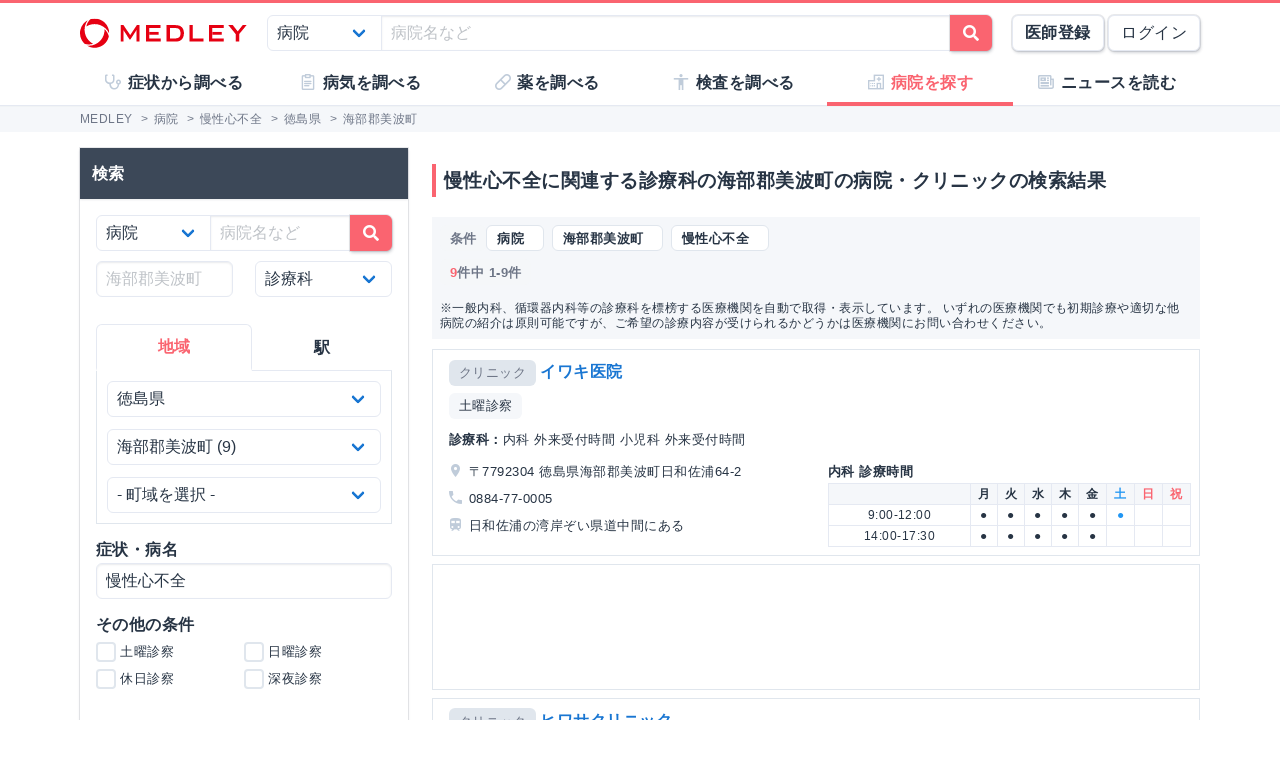

--- FILE ---
content_type: text/html; charset=utf-8
request_url: https://medley.life/institutions/pref_%E5%BE%B3%E5%B3%B6%E7%9C%8C/city_%E6%B5%B7%E9%83%A8%E9%83%A1%E7%BE%8E%E6%B3%A2%E7%94%BA/disease_54eae4496ef458883585cdd1/
body_size: 15332
content:
<!DOCTYPE html>
<html lang="ja">
  <head>

    <!--
         <script async src="//pagead2.googlesyndication.com/pagead/js/adsbygoogle.js"></script>
         <script>
         (adsbygoogle = window.adsbygoogle || []).push({
         google_ad_client: "ca-pub-5360158259374713",
         enable_page_level_ads: true
         });
         </script>
    -->


        <script>
    window.medley_navi = null;
    window.medley_navi_active_action_name = "index";
  </script>


    <meta name="csrf-param" content="authenticity_token" />
<meta name="csrf-token" content="T_d_Lddy6B7IrplbSzvVQUClIphxd6LRD7UPa7BZdlyDz3gs1gSnAMMhnDtT4H28KRuAWg1ag8qSVQV4HDaD-Q" />

    <meta name="viewport" content="width=device-width, initial-scale=1.0, user-scalable=yes">

    <link rel="stylesheet" href="https://cdn.medley.life/static/assets/fonts-7bee9c64bc8c0a5c873f2bd417f51f158aff76cffa13e627736fe83fa83d0e58.css" media="all" />
    <link rel="stylesheet" href="https://cdn.medley.life/static/assets/users/re/main-656ce823cb3727f004ddc3c839bf407f0089f3e8e4d75c41f8b1385edfe8c002.css" media="all" />


      <!-- Google Tag Manager -->
  <script>(function(w,d,s,l,i){w[l]=w[l]||[];w[l].push({'gtm.start':
      new Date().getTime(),event:'gtm.js'});var f=d.getElementsByTagName(s)[0],
      j=d.createElement(s),dl=l!='dataLayer'?'&l='+l:'';j.async=true;j.src=
      'https://www.googletagmanager.com/gtm.js?id='+i+dl;f.parentNode.insertBefore(j,f);
  })(window,document,'script','dataLayer','GTM-5ZKBR7');</script>
  <!-- End Google Tag Manager -->


      <script src="https://maps.googleapis.com/maps/api/js?libraries=geometry&key=AIzaSyA6ui1U5Ze7BjFkCXs8-wWrt0WCMcGQjJQ"></script>

    <meta charset="utf-8">
<title>慢性心不全に関連する診療科の海部郡美波町の病院・クリニック一覧 | MEDLEY(メドレー)</title>
<meta name="description" content="徳島県海部郡美波町の慢性心不全に関連する診療科の病院・クリニック9件の一覧です。診療科、土曜・日曜診療、予防接種などの条件で病院・クリニックを検索できます。">
<meta name="keywords" content="病気,薬,医師,事典,解説,症状,原因,治療,検査">
<link rel="canonical" href="https://medley.life/institutions/pref_%E5%BE%B3%E5%B3%B6%E7%9C%8C/city_%E6%B5%B7%E9%83%A8%E9%83%A1%E7%BE%8E%E6%B3%A2%E7%94%BA/disease_54eae4496ef458883585cdd1/">
<meta property="og:url" content="https://medley.life/institutions/pref_%E5%BE%B3%E5%B3%B6%E7%9C%8C/city_%E6%B5%B7%E9%83%A8%E9%83%A1%E7%BE%8E%E6%B3%A2%E7%94%BA/disease_54eae4496ef458883585cdd1/">
<meta property="og:locale" content="ja_JP">
<meta property="og:type" content="article">
<meta property="og:image" content="https://cdn.medley.life/public/img/medley_og.png">
<meta property="og:title" content="慢性心不全に関連する診療科の海部郡美波町の病院・クリニック一覧">
<meta property="og:site_name" content="MEDLEY(メドレー)">
<meta property="og:description" content="徳島県海部郡美波町の慢性心不全に関連する診療科の病院・クリニック9件の一覧です。診療科、土曜・日曜診療、予防接種などの条件で病院・クリニックを検索できます。">
<meta name="twitter:card" content="summary">
<meta name="twitter:site" content="@medley_life">
<meta name="twitter:creator" content="@medley_life">
<meta name="twitter:title" content="慢性心不全に関連する診療科の海部郡美波町の病院・クリニック一覧">
<meta name="twitter:description" content="徳島県海部郡美波町の慢性心不全に関連する診療科の病院・クリニック9件の一覧です。診療科、土曜・日曜診療、予防接種などの条件で病院・クリニックを検索できます。">
<meta property="article:publisher" content="https://www.facebook.com/life.medley/">
<meta property="fb:app_id" content="839930836058445">

<link rel="icon" type="image/x-icon" href="https://cdn.medley.life/static/assets/favicon-6a6d794908ee1a16f9630ab292b5cd020726dd7cb9d1803e25210f16302172b5.ico" />

<meta name="p:domain_verify" content="2de419865b63a9a96bc81614da3db0af"/>
<meta name="format-detection" content="telephone=no">
<meta name="google-site-verification" content="ApA8iSD1yKdYlJfRckGxAlG_LIlbKsxt-oOAd52CdX0" />


    <script async="async" src="https://www.googletagservices.com/tag/js/gpt.js"></script>

    <script>
      var googletag = googletag || {};
      googletag.cmd = googletag.cmd || [];
    </script>

    <script>
      googletag.cmd.push(function() {
         googletag.defineSlot('/111037781/medley3-ins-list-mb-bt-0', [320, 100], 'div-gpt-ad-medley3-ins-list-mb-bt-0').addService(googletag.pubads());
         (window.innerWidth > 768) &&  googletag.defineSlot('/111037781/medley3-ins-list-sr-pc-0', [300, 250], 'div-gpt-ad-medley3-ins-list-sr-pc-0').addService(googletag.pubads());
         googletag.defineSlot('/111037781/medley3-ins-list-fr-bt-0', [300, 250], 'div-gpt-ad-medley3-ins-list-fr-bt-0').addService(googletag.pubads());
         (window.innerWidth > 768) &&  googletag.defineSlot('/111037781/medley3-ins-list-fr-pc-0', [300, 250], 'div-gpt-ad-medley3-ins-list-fr-pc-0').addService(googletag.pubads());
        googletag.pubads().enableSingleRequest();
        googletag.enableServices();
      });
    </script>

      <link rel="next" href="/institutions/pref_%E5%BE%B3%E5%B3%B6%E7%9C%8C/city_%E6%B5%B7%E9%83%A8%E9%83%A1%E7%BE%8E%E6%B3%A2%E7%94%BA/disease_54eae4496ef458883585cdd1/?page=2"><link rel="prev" href="/institutions/pref_%E5%BE%B3%E5%B3%B6%E7%9C%8C/city_%E6%B5%B7%E9%83%A8%E9%83%A1%E7%BE%8E%E6%B3%A2%E7%94%BA/disease_54eae4496ef458883585cdd1/">


    
  </head>

  <body>
      <!-- Google Tag Manager (noscript) -->
  <noscript><iframe src="https://www.googletagmanager.com/ns.html?id=GTM-5ZKBR7"
                    height="0" width="0" style="display:none;visibility:hidden"></iframe></noscript>
  <!-- End Google Tag Manager (noscript) -->

    <div id="ghost-app">
      <init-info :ruby_env='{"login_stat":null,"developmentp":false,"medley_user_status":0}'></init-info>

      <header id="header">
        <div class="is-hidden-tablet"
             style="border-top: 3px solid #fa6470; border-bottom: 2px solid #f0f3f5; position: fixed; top: 0; left: 0; z-index: 10; background-color: white; width: 100%;">

          <div class="columns is-xdropdown-itemgapless is-mobile is-0" style="height: 55px; align-items: center;">

            <div class="column" style="margin-left: 20px;">
              <a href="/">
                <img alt="MEDLEY（メドレー）" style="padding-top: 8px;" src="https://cdn.medley.life/static/assets/users/pc/header/logo-59e144a1dd8d457c2b4875adc3236e5202e134fe6ffbe32a163107d40956d0ea.svg" />
</a>            </div>

            <div class="column is-narrow">
              <sp-icon-menu
                :label=" '検索' "
                :term=" 'search' "
                @click=" $set($store.state, 'modal_opts', {type: 'search_box'}); "
              >
              </sp-icon-menu>
            </div>

            <div class="column is-narrow">
              <sp-icon-menu
                label="メニュー"
                term="bars"
                @click="$set($store.state, 'modal_opts', {type: 'sp_menu'});"
              >
              </sp-icon-menu>
            </div>
          </div>
        </div>

        <div class="is-hidden-mobile"
             style="border-top: 3px solid #fa6470; position: fixed; top: 0; left: 0; z-index: 10; width: 100%;">
          <div style="background-color: white">
            <div class="container">
              <!-- div class="xcolumns is-gapless" style="height: 60px; margin-bottom: 0; display: flex; justify-content: space-between; align-items: center; background-color: white;" -->
              <div class="has-text-flex-space-between" style="height: 60px; margin-bottom: 0; background-color: white;">
                <a style="padding-top: 8px;" href="/">
                  <img alt="MEDLEY（メドレー）" src="https://cdn.medley.life/static/assets/users/pc/header/logo-59e144a1dd8d457c2b4875adc3236e5202e134fe6ffbe32a163107d40956d0ea.svg" />
</a>
                <div style="flex-grow: 2; padding: 20px;">
                  <search-box :p_disp_mode="0"></search-box>
                </div>

                <div class='has-text-flex-space-between'>
                  <!-- div class="is-pulled-right c-join-with-border " style="font-size: 0.8rem;" -->
                    <a href='/me/concept' class='button has-text-weight-bold'>医師登録</a>
                    &nbsp;
                    <a href='/me/login' class='button'>ログイン</a>
                  <!-- /div -->
                </div>
              </div>
            </div>
          </div>

          <transition name="tabletmenu-collapsed">
            <div v-show="$store.state.page_y_offset >= 20 && (scroll_yvec() > 0)"
                 style="position: relative; border-bottom: 1px solid #f0f3f5;"
            >
            </div>
          </transition>
          <transition name="tabletmenu">
            <div v-if="$store.state.page_y_offset < 20 || !(scroll_yvec() > 0)"
                 style="position: relative; border-bottom: 1px solid #f0f3f5; background-color: white;"
            >
              <div style="position: absolute; bottom: 0px; border-top: 1px solid #e5e9f2; width: 100%;"></div>
              <div class="container">
                <div style="margin: 0 0px;">
                  <ul class="c-toptabs columns is-gapless is-mobile">
                      <li class="c-toptab column " style="height: 43px; display: flex; justify-content: center; align-items: center;">
                        <span style="font-weight: bold;" class="c-toptab-content">
                          <a class="c-toptab-content-title" style="width: 100%; height: 100%; display: flex; justify-content: center; align-items: center;" href="/symptoms/">
                            <span class="icon"><i style="color: #c0ccda;" class="fa icon-symptoms"></i></span>
                            <span>症状から調べる</span>
</a>                        </span>
                      </li>
                      <li class="c-toptab column " style="height: 43px; display: flex; justify-content: center; align-items: center;">
                        <span style="font-weight: bold;" class="c-toptab-content">
                          <a class="c-toptab-content-title" style="width: 100%; height: 100%; display: flex; justify-content: center; align-items: center;" href="/diseases/">
                            <span class="icon"><i style="color: #c0ccda;" class="fa icon-diseases"></i></span>
                            <span>病気を調べる</span>
</a>                        </span>
                      </li>
                      <li class="c-toptab column " style="height: 43px; display: flex; justify-content: center; align-items: center;">
                        <span style="font-weight: bold;" class="c-toptab-content">
                          <a class="c-toptab-content-title" style="width: 100%; height: 100%; display: flex; justify-content: center; align-items: center;" href="/medicines/">
                            <span class="icon"><i style="color: #c0ccda;" class="fa icon-medicine"></i></span>
                            <span>薬を調べる</span>
</a>                        </span>
                      </li>
                      <li class="c-toptab column " style="height: 43px; display: flex; justify-content: center; align-items: center;">
                        <span style="font-weight: bold;" class="c-toptab-content">
                          <a class="c-toptab-content-title" style="width: 100%; height: 100%; display: flex; justify-content: center; align-items: center;" href="/tests/">
                            <span class="icon"><i style="color: #c0ccda;" class="fa icon-tests"></i></span>
                            <span>検査を調べる</span>
</a>                        </span>
                      </li>
                      <li class="c-toptab column is-active" style="height: 43px; display: flex; justify-content: center; align-items: center;">
                        <span style="font-weight: bold;" class="c-toptab-content">
                          <a class="c-toptab-content-title" style="width: 100%; height: 100%; display: flex; justify-content: center; align-items: center;" href="/institutions/">
                            <span class="icon"><i style="color: #c0ccda;" class="fa icon-institutions"></i></span>
                            <span>病院を探す</span>
</a>                        </span>
                      </li>
                      <li class="c-toptab column " style="height: 43px; display: flex; justify-content: center; align-items: center;">
                        <span style="font-weight: bold;" class="c-toptab-content">
                          <a class="c-toptab-content-title" style="width: 100%; height: 100%; display: flex; justify-content: center; align-items: center;" href="/news/column/">
                            <span class="icon"><i style="color: #c0ccda;" class="fa icon-news"></i></span>
                            <span>ニュースを読む</span>
</a>                        </span>
                      </li>
                  </ul>
                </div>
              </div>
            </div>
          </transition>
        </div>
      </header>

      <div id="ghost-app-modal-box"></div>

      <main id="main-contents">
        <div id="ghost-app-main" class="pt60">
          <div class="is-hidden-mobile" style="height: 46px;"></div>

                <nav class="breadcrumbs">
      <div class="breadcrumbs__mask">
        <div class='container'>
          <ol itemscope itemtype="http://schema.org/BreadcrumbList">
              <li itemprop="itemListElement" itemscope itemtype="http://schema.org/ListItem">
                  <a href="/" itemscope itemtype="http://schema.org/Thing" itemprop="item">
                    <span itemprop="name">MEDLEY</span>
                  </a>
                  >
                <meta itemprop="position" content="1" />
              </li>
              <li itemprop="itemListElement" itemscope itemtype="http://schema.org/ListItem">
                  <a href="/institutions/" itemscope itemtype="http://schema.org/Thing" itemprop="item">
                    <span itemprop="name">病院</span>
                  </a>
                  >
                <meta itemprop="position" content="2" />
              </li>
              <li itemprop="itemListElement" itemscope itemtype="http://schema.org/ListItem">
                  <a href="/institutions/disease_54eae4496ef458883585cdd1/" itemscope itemtype="http://schema.org/Thing" itemprop="item">
                    <span itemprop="name">慢性心不全</span>
                  </a>
                  >
                <meta itemprop="position" content="3" />
              </li>
              <li itemprop="itemListElement" itemscope itemtype="http://schema.org/ListItem">
                  <a href="/institutions/pref_%E5%BE%B3%E5%B3%B6%E7%9C%8C/disease_54eae4496ef458883585cdd1/" itemscope itemtype="http://schema.org/Thing" itemprop="item">
                    <span itemprop="name">徳島県</span>
                  </a>
                  >
                <meta itemprop="position" content="4" />
              </li>
              <li itemprop="itemListElement" itemscope itemtype="http://schema.org/ListItem">
                  <span itemprop="name">海部郡美波町</span>
                <meta itemprop="position" content="5" />
              </li>
          </ol>
        </div>
      </div>
    </nav>





          <div class="container">
            


          </div>



            <div class="container">
              <div class="l-pad">
                




<div class="columns">
  <aside id="institutions-index-aside" class="column is-narrow">
    





<div class="l-aside is-hidden-tablet">
  <h1 class="c-h1" style="margin-bottom: 2.00rem; margin-top: 0.75rem;">慢性心不全に関連する診療科の海部郡美波町の病院・クリニックの検索結果</h1>

  <div style="margin: -0.5rem -0.5rem -0.75rem;">
    <div class="card xis-bg-light" style='border-radius: 6px; xbox-shadow: 0 1px 7px rgba(27, 34, 44, 0.30;'>
      <div class="card-content" style="padding: 0.5rem 0.5rem 0;">
        <search-box
          :p_disp_mode=" 2 "
          :arg="{&quot;30&quot;:{&quot;selected&quot;:{&quot;_label&quot;:{&quot;line&quot;:{&quot;&quot;:&quot;&quot;},&quot;station&quot;:{&quot;&quot;:&quot;&quot;},&quot;field&quot;:{&quot;&quot;:&quot;&quot;},&quot;disease&quot;:{&quot;54eae4496ef458883585cdd1&quot;:&quot;慢性心不全&quot;},&quot;symptom&quot;:{&quot;&quot;:&quot;&quot;}},&quot;q&quot;:&quot;&quot;,&quot;pref&quot;:&quot;徳島県&quot;,&quot;city&quot;:&quot;海部郡美波町&quot;,&quot;town&quot;:&quot;&quot;,&quot;station_pref&quot;:&quot;&quot;,&quot;line&quot;:&quot;&quot;,&quot;station&quot;:&quot;&quot;,&quot;field&quot;:&quot;&quot;,&quot;disease&quot;:&quot;54eae4496ef458883585cdd1&quot;,&quot;availabilities&quot;:[],&quot;inst_type&quot;:&quot;&quot;,&quot;treatment&quot;:&quot;&quot;,&quot;specialist&quot;:&quot;&quot;,&quot;preventive_inoculation&quot;:&quot;&quot;,&quot;specialty_outpatient&quot;:&quot;&quot;,&quot;symptom&quot;:&quot;&quot;,&quot;size&quot;:20},&quot;conditions&quot;:{&quot;prefs&quot;:[{&quot;label&quot;:&quot;北海道&quot;,&quot;value&quot;:&quot;北海道&quot;},{&quot;label&quot;:&quot;青森県&quot;,&quot;value&quot;:&quot;青森県&quot;},{&quot;label&quot;:&quot;岩手県&quot;,&quot;value&quot;:&quot;岩手県&quot;},{&quot;label&quot;:&quot;宮城県&quot;,&quot;value&quot;:&quot;宮城県&quot;},{&quot;label&quot;:&quot;秋田県&quot;,&quot;value&quot;:&quot;秋田県&quot;},{&quot;label&quot;:&quot;山形県&quot;,&quot;value&quot;:&quot;山形県&quot;},{&quot;label&quot;:&quot;福島県&quot;,&quot;value&quot;:&quot;福島県&quot;},{&quot;label&quot;:&quot;茨城県&quot;,&quot;value&quot;:&quot;茨城県&quot;},{&quot;label&quot;:&quot;栃木県&quot;,&quot;value&quot;:&quot;栃木県&quot;},{&quot;label&quot;:&quot;群馬県&quot;,&quot;value&quot;:&quot;群馬県&quot;},{&quot;label&quot;:&quot;埼玉県&quot;,&quot;value&quot;:&quot;埼玉県&quot;},{&quot;label&quot;:&quot;千葉県&quot;,&quot;value&quot;:&quot;千葉県&quot;},{&quot;label&quot;:&quot;東京都&quot;,&quot;value&quot;:&quot;東京都&quot;},{&quot;label&quot;:&quot;神奈川県&quot;,&quot;value&quot;:&quot;神奈川県&quot;},{&quot;label&quot;:&quot;新潟県&quot;,&quot;value&quot;:&quot;新潟県&quot;},{&quot;label&quot;:&quot;富山県&quot;,&quot;value&quot;:&quot;富山県&quot;},{&quot;label&quot;:&quot;石川県&quot;,&quot;value&quot;:&quot;石川県&quot;},{&quot;label&quot;:&quot;福井県&quot;,&quot;value&quot;:&quot;福井県&quot;},{&quot;label&quot;:&quot;山梨県&quot;,&quot;value&quot;:&quot;山梨県&quot;},{&quot;label&quot;:&quot;長野県&quot;,&quot;value&quot;:&quot;長野県&quot;},{&quot;label&quot;:&quot;岐阜県&quot;,&quot;value&quot;:&quot;岐阜県&quot;},{&quot;label&quot;:&quot;静岡県&quot;,&quot;value&quot;:&quot;静岡県&quot;},{&quot;label&quot;:&quot;愛知県&quot;,&quot;value&quot;:&quot;愛知県&quot;},{&quot;label&quot;:&quot;三重県&quot;,&quot;value&quot;:&quot;三重県&quot;},{&quot;label&quot;:&quot;滋賀県&quot;,&quot;value&quot;:&quot;滋賀県&quot;},{&quot;label&quot;:&quot;京都府&quot;,&quot;value&quot;:&quot;京都府&quot;},{&quot;label&quot;:&quot;大阪府&quot;,&quot;value&quot;:&quot;大阪府&quot;},{&quot;label&quot;:&quot;兵庫県&quot;,&quot;value&quot;:&quot;兵庫県&quot;},{&quot;label&quot;:&quot;奈良県&quot;,&quot;value&quot;:&quot;奈良県&quot;},{&quot;label&quot;:&quot;和歌山県&quot;,&quot;value&quot;:&quot;和歌山県&quot;},{&quot;label&quot;:&quot;鳥取県&quot;,&quot;value&quot;:&quot;鳥取県&quot;},{&quot;label&quot;:&quot;島根県&quot;,&quot;value&quot;:&quot;島根県&quot;},{&quot;label&quot;:&quot;岡山県&quot;,&quot;value&quot;:&quot;岡山県&quot;},{&quot;label&quot;:&quot;広島県&quot;,&quot;value&quot;:&quot;広島県&quot;},{&quot;label&quot;:&quot;山口県&quot;,&quot;value&quot;:&quot;山口県&quot;},{&quot;label&quot;:&quot;徳島県&quot;,&quot;value&quot;:&quot;徳島県&quot;},{&quot;label&quot;:&quot;香川県&quot;,&quot;value&quot;:&quot;香川県&quot;},{&quot;label&quot;:&quot;愛媛県&quot;,&quot;value&quot;:&quot;愛媛県&quot;},{&quot;label&quot;:&quot;高知県&quot;,&quot;value&quot;:&quot;高知県&quot;},{&quot;label&quot;:&quot;福岡県&quot;,&quot;value&quot;:&quot;福岡県&quot;},{&quot;label&quot;:&quot;佐賀県&quot;,&quot;value&quot;:&quot;佐賀県&quot;},{&quot;label&quot;:&quot;長崎県&quot;,&quot;value&quot;:&quot;長崎県&quot;},{&quot;label&quot;:&quot;熊本県&quot;,&quot;value&quot;:&quot;熊本県&quot;},{&quot;label&quot;:&quot;大分県&quot;,&quot;value&quot;:&quot;大分県&quot;},{&quot;label&quot;:&quot;宮崎県&quot;,&quot;value&quot;:&quot;宮崎県&quot;},{&quot;label&quot;:&quot;鹿児島県&quot;,&quot;value&quot;:&quot;鹿児島県&quot;},{&quot;label&quot;:&quot;沖縄県&quot;,&quot;value&quot;:&quot;沖縄県&quot;}],&quot;cities&quot;:[{&quot;label&quot;:&quot;徳島市&quot;,&quot;value&quot;:&quot;徳島市&quot;,&quot;count&quot;:257},{&quot;label&quot;:&quot;阿南市&quot;,&quot;value&quot;:&quot;阿南市&quot;,&quot;count&quot;:48},{&quot;label&quot;:&quot;吉野川市&quot;,&quot;value&quot;:&quot;吉野川市&quot;,&quot;count&quot;:38},{&quot;label&quot;:&quot;鳴門市&quot;,&quot;value&quot;:&quot;鳴門市&quot;,&quot;count&quot;:37},{&quot;label&quot;:&quot;小松島市&quot;,&quot;value&quot;:&quot;小松島市&quot;,&quot;count&quot;:26},{&quot;label&quot;:&quot;三好市&quot;,&quot;value&quot;:&quot;三好市&quot;,&quot;count&quot;:24},{&quot;label&quot;:&quot;阿波市&quot;,&quot;value&quot;:&quot;阿波市&quot;,&quot;count&quot;:24},{&quot;label&quot;:&quot;板野郡藍住町&quot;,&quot;value&quot;:&quot;板野郡藍住町&quot;,&quot;count&quot;:22},{&quot;label&quot;:&quot;美馬市&quot;,&quot;value&quot;:&quot;美馬市&quot;,&quot;count&quot;:22},{&quot;label&quot;:&quot;名西郡石井町&quot;,&quot;value&quot;:&quot;名西郡石井町&quot;,&quot;count&quot;:18},{&quot;label&quot;:&quot;板野郡北島町&quot;,&quot;value&quot;:&quot;板野郡北島町&quot;,&quot;count&quot;:16},{&quot;label&quot;:&quot;板野郡板野町&quot;,&quot;value&quot;:&quot;板野郡板野町&quot;,&quot;count&quot;:10},{&quot;label&quot;:&quot;三好郡東みよし町&quot;,&quot;value&quot;:&quot;三好郡東みよし町&quot;,&quot;count&quot;:9},{&quot;label&quot;:&quot;海部郡美波町&quot;,&quot;value&quot;:&quot;海部郡美波町&quot;,&quot;count&quot;:9},{&quot;label&quot;:&quot;板野郡松茂町&quot;,&quot;value&quot;:&quot;板野郡松茂町&quot;,&quot;count&quot;:8},{&quot;label&quot;:&quot;那賀郡那賀町&quot;,&quot;value&quot;:&quot;那賀郡那賀町&quot;,&quot;count&quot;:8},{&quot;label&quot;:&quot;板野郡上板町&quot;,&quot;value&quot;:&quot;板野郡上板町&quot;,&quot;count&quot;:7},{&quot;label&quot;:&quot;美馬郡つるぎ町&quot;,&quot;value&quot;:&quot;美馬郡つるぎ町&quot;,&quot;count&quot;:7},{&quot;label&quot;:&quot;海部郡海陽町&quot;,&quot;value&quot;:&quot;海部郡海陽町&quot;,&quot;count&quot;:6},{&quot;label&quot;:&quot;海部郡牟岐町&quot;,&quot;value&quot;:&quot;海部郡牟岐町&quot;,&quot;count&quot;:6},{&quot;label&quot;:&quot;名西郡神山町&quot;,&quot;value&quot;:&quot;名西郡神山町&quot;,&quot;count&quot;:3},{&quot;label&quot;:&quot;勝浦郡上勝町&quot;,&quot;value&quot;:&quot;勝浦郡上勝町&quot;,&quot;count&quot;:2},{&quot;label&quot;:&quot;勝浦郡勝浦町&quot;,&quot;value&quot;:&quot;勝浦郡勝浦町&quot;,&quot;count&quot;:2},{&quot;label&quot;:&quot;名東郡佐那河内村&quot;,&quot;value&quot;:&quot;名東郡佐那河内村&quot;,&quot;count&quot;:1}],&quot;towns&quot;:[{&quot;label&quot;:&quot;奥河内&quot;,&quot;value&quot;:&quot;奥河内&quot;,&quot;count&quot;:3},{&quot;label&quot;:&quot;西河内&quot;,&quot;value&quot;:&quot;西河内&quot;,&quot;count&quot;:2},{&quot;label&quot;:&quot;日和佐浦&quot;,&quot;value&quot;:&quot;日和佐浦&quot;,&quot;count&quot;:1},{&quot;label&quot;:&quot;港町&quot;,&quot;value&quot;:&quot;港町&quot;,&quot;count&quot;:1},{&quot;label&quot;:&quot;田井&quot;,&quot;value&quot;:&quot;田井&quot;,&quot;count&quot;:1},{&quot;label&quot;:&quot;阿部&quot;,&quot;value&quot;:&quot;阿部&quot;,&quot;count&quot;:1}],&quot;lines&quot;:[],&quot;stations&quot;:[],&quot;fields&quot;:[{&quot;label&quot;:&quot;一般内科&quot;,&quot;value&quot;:&quot;59421000aa07e86bad39d31d&quot;,&quot;count&quot;:9},{&quot;label&quot;:&quot;循環器内科&quot;,&quot;value&quot;:&quot;59421000aa07e86bad39d32a&quot;,&quot;count&quot;:1},{&quot;label&quot;:&quot;心臓・血管外科&quot;,&quot;value&quot;:&quot;59421000aa07e86bad39d330&quot;,&quot;count&quot;:1},{&quot;label&quot;:&quot;消化器内科&quot;,&quot;value&quot;:&quot;59421000aa07e86bad39d32f&quot;,&quot;count&quot;:0},{&quot;label&quot;:&quot;消化器外科(食道・胃・大腸)&quot;,&quot;value&quot;:&quot;59421000aa07e86bad39d32e&quot;,&quot;count&quot;:4},{&quot;label&quot;:&quot;消化器外科(肝胆膵)&quot;,&quot;value&quot;:&quot;59421000aa07e86bad39d32d&quot;,&quot;count&quot;:4},{&quot;label&quot;:&quot;呼吸器内科&quot;,&quot;value&quot;:&quot;59421000aa07e86bad39d325&quot;,&quot;count&quot;:0},{&quot;label&quot;:&quot;呼吸器外科&quot;,&quot;value&quot;:&quot;59421000aa07e86bad39d324&quot;,&quot;count&quot;:0},{&quot;label&quot;:&quot;神経内科&quot;,&quot;value&quot;:&quot;59421000aa07e86bad39d331&quot;,&quot;count&quot;:2},{&quot;label&quot;:&quot;脳神経外科&quot;,&quot;value&quot;:&quot;59421000aa07e86bad39d339&quot;,&quot;count&quot;:1},{&quot;label&quot;:&quot;腎臓内科&quot;,&quot;value&quot;:&quot;59421000aa07e86bad39d332&quot;,&quot;count&quot;:0},{&quot;label&quot;:&quot;泌尿器科&quot;,&quot;value&quot;:&quot;59421000aa07e86bad39d33a&quot;,&quot;count&quot;:1},{&quot;label&quot;:&quot;代謝・内分泌内科&quot;,&quot;value&quot;:&quot;59421000aa07e86bad39d336&quot;,&quot;count&quot;:1},{&quot;label&quot;:&quot;乳腺外科&quot;,&quot;value&quot;:&quot;59421000aa07e86bad39d338&quot;,&quot;count&quot;:0},{&quot;label&quot;:&quot;血液内科&quot;,&quot;value&quot;:&quot;59421000aa07e86bad39d323&quot;,&quot;count&quot;:0},{&quot;label&quot;:&quot;アレルギー・膠原病科&quot;,&quot;value&quot;:&quot;59420fffaa07e86bad39d319&quot;,&quot;count&quot;:0},{&quot;label&quot;:&quot;感染症内科&quot;,&quot;value&quot;:&quot;59421000aa07e86bad39d31e&quot;,&quot;count&quot;:0},{&quot;label&quot;:&quot;小児科&quot;,&quot;value&quot;:&quot;59421000aa07e86bad39d32b&quot;,&quot;count&quot;:1},{&quot;label&quot;:&quot;小児外科&quot;,&quot;value&quot;:&quot;59421000aa07e86bad39d32c&quot;,&quot;count&quot;:0},{&quot;label&quot;:&quot;産婦人科&quot;,&quot;value&quot;:&quot;59421000aa07e86bad39d327&quot;,&quot;count&quot;:0},{&quot;label&quot;:&quot;眼科&quot;,&quot;value&quot;:&quot;59421000aa07e86bad39d320&quot;,&quot;count&quot;:0},{&quot;label&quot;:&quot;耳鼻咽喉科&quot;,&quot;value&quot;:&quot;59421000aa07e86bad39d328&quot;,&quot;count&quot;:1},{&quot;label&quot;:&quot;整形外科&quot;,&quot;value&quot;:&quot;59421000aa07e86bad39d334&quot;,&quot;count&quot;:5},{&quot;label&quot;:&quot;リハビリテーション科&quot;,&quot;value&quot;:&quot;59421000aa07e86bad39d31b&quot;,&quot;count&quot;:1},{&quot;label&quot;:&quot;皮膚科&quot;,&quot;value&quot;:&quot;59421000aa07e86bad39d33b&quot;,&quot;count&quot;:2},{&quot;label&quot;:&quot;形成外科&quot;,&quot;value&quot;:&quot;59421000aa07e86bad39d322&quot;,&quot;count&quot;:0},{&quot;label&quot;:&quot;精神科・心療内科&quot;,&quot;value&quot;:&quot;59421000aa07e86bad39d335&quot;,&quot;count&quot;:2},{&quot;label&quot;:&quot;救急科&quot;,&quot;value&quot;:&quot;59421000aa07e86bad39d321&quot;,&quot;count&quot;:0},{&quot;label&quot;:&quot;ペインクリニック&quot;,&quot;value&quot;:&quot;59420fffaa07e86bad39d31a&quot;,&quot;count&quot;:0},{&quot;label&quot;:&quot;緩和ケア科&quot;,&quot;value&quot;:&quot;59421000aa07e86bad39d31f&quot;,&quot;count&quot;:0},{&quot;label&quot;:&quot;腫瘍内科&quot;,&quot;value&quot;:&quot;59421000aa07e86bad39d329&quot;,&quot;count&quot;:0},{&quot;label&quot;:&quot;性病科&quot;,&quot;value&quot;:&quot;59421000aa07e86bad39d333&quot;,&quot;count&quot;:0},{&quot;label&quot;:&quot;内視鏡科&quot;,&quot;value&quot;:&quot;59421000aa07e86bad39d337&quot;,&quot;count&quot;:0},{&quot;label&quot;:&quot;麻酔科&quot;,&quot;value&quot;:&quot;59421000aa07e86bad39d33d&quot;,&quot;count&quot;:0},{&quot;label&quot;:&quot;放射線科&quot;,&quot;value&quot;:&quot;59421000aa07e86bad39d33c&quot;,&quot;count&quot;:0},{&quot;label&quot;:&quot;口腔外科&quot;,&quot;value&quot;:&quot;59421000aa07e86bad39d326&quot;,&quot;count&quot;:0},{&quot;label&quot;:&quot;一般歯科&quot;,&quot;value&quot;:&quot;59421000aa07e86bad39d31c&quot;,&quot;count&quot;:0}],&quot;specialists&quot;:[{&quot;label&quot;:&quot;循環器専門医&quot;,&quot;value&quot;:&quot;56a88c395e75f515008b4572&quot;}],&quot;treatments&quot;:[{&quot;label&quot;:&quot;補助人工心臓&quot;,&quot;value&quot;:&quot;565d42d0d21094fdf00e55e8&quot;}],&quot;preventive_inoculations&quot;:[{&quot;label&quot;:&quot;A型肝炎&quot;,&quot;value&quot;:&quot;5658298f1c1b604d59c9c7e2&quot;,&quot;count&quot;:1},{&quot;label&quot;:&quot;B型肝炎&quot;,&quot;value&quot;:&quot;5658298f1c1b604d59c9c7e3&quot;,&quot;count&quot;:3},{&quot;label&quot;:&quot;季節性インフルエンザ&quot;,&quot;value&quot;:&quot;5658298f1c1b604d59c9c7e4&quot;,&quot;count&quot;:6},{&quot;label&quot;:&quot;二種混合ワクチン(ジフテリア、破傷風)&quot;,&quot;value&quot;:&quot;5658298f1c1b604d59c9c7e7&quot;,&quot;count&quot;:1},{&quot;label&quot;:&quot;狂犬病&quot;,&quot;value&quot;:&quot;5658298f1c1b604d59c9c7eb&quot;,&quot;count&quot;:1},{&quot;label&quot;:&quot;日本脳炎&quot;,&quot;value&quot;:&quot;5658298f1c1b604d59c9c7ed&quot;,&quot;count&quot;:1},{&quot;label&quot;:&quot;三種混合ワクチン(ジフテリア、百日咳、破傷風)&quot;,&quot;value&quot;:&quot;5658298f1c1b604d59c9c7ee&quot;,&quot;count&quot;:1},{&quot;label&quot;:&quot;肺炎球菌感染症&quot;,&quot;value&quot;:&quot;5658298f1c1b604d59c9c7ef&quot;,&quot;count&quot;:2},{&quot;label&quot;:&quot;麻疹(はしか)&quot;,&quot;value&quot;:&quot;5658298f1c1b604d59c9c7f1&quot;,&quot;count&quot;:3},{&quot;label&quot;:&quot;破傷風&quot;,&quot;value&quot;:&quot;5658298f1c1b604d59c9c7fd&quot;,&quot;count&quot;:1},{&quot;label&quot;:&quot;風疹(三日ばしか)&quot;,&quot;value&quot;:&quot;5658298f1c1b604d59c9c7fe&quot;,&quot;count&quot;:3}],&quot;specialty_outpatients&quot;:[],&quot;availabilities&quot;:[{&quot;label&quot;:&quot;土曜診察&quot;,&quot;value&quot;:&quot;saturday&quot;,&quot;count&quot;:4},{&quot;label&quot;:&quot;日曜診察&quot;,&quot;value&quot;:&quot;sunday&quot;,&quot;count&quot;:0},{&quot;label&quot;:&quot;休日診察&quot;,&quot;value&quot;:&quot;holiday&quot;,&quot;count&quot;:0},{&quot;label&quot;:&quot;深夜診察&quot;,&quot;value&quot;:&quot;late_evening&quot;,&quot;count&quot;:0}],&quot;inst_types&quot;:[{&quot;label&quot;:&quot;すべて&quot;,&quot;value&quot;:&quot;&quot;,&quot;count&quot;:&quot;&quot;},{&quot;label&quot;:&quot;病院&quot;,&quot;value&quot;:&quot;hospital&quot;,&quot;count&quot;:4},{&quot;label&quot;:&quot;クリニック&quot;,&quot;value&quot;:&quot;clinic&quot;,&quot;count&quot;:5},{&quot;label&quot;:&quot;歯科診療所&quot;,&quot;value&quot;:&quot;dent&quot;,&quot;count&quot;:0}]}}}"
        >
        </search-box>
      </div>
    </div>
  </div>
</div>

<div class="l-not-xpad l-aside is-hidden-mobile">
  <div class="card xis-border-mobile">
    <div class="card-header" style="background: #3c4858;">
      <div class="card-header-title" style="color: white;">検索</div>
    </div>

    <div class="card-content">
      <search-box :p_disp_mode="1" :arg="{&quot;30&quot;:{&quot;selected&quot;:{&quot;_label&quot;:{&quot;line&quot;:{&quot;&quot;:&quot;&quot;},&quot;station&quot;:{&quot;&quot;:&quot;&quot;},&quot;field&quot;:{&quot;&quot;:&quot;&quot;},&quot;disease&quot;:{&quot;54eae4496ef458883585cdd1&quot;:&quot;慢性心不全&quot;},&quot;symptom&quot;:{&quot;&quot;:&quot;&quot;}},&quot;q&quot;:&quot;&quot;,&quot;pref&quot;:&quot;徳島県&quot;,&quot;city&quot;:&quot;海部郡美波町&quot;,&quot;town&quot;:&quot;&quot;,&quot;station_pref&quot;:&quot;&quot;,&quot;line&quot;:&quot;&quot;,&quot;station&quot;:&quot;&quot;,&quot;field&quot;:&quot;&quot;,&quot;disease&quot;:&quot;54eae4496ef458883585cdd1&quot;,&quot;availabilities&quot;:[],&quot;inst_type&quot;:&quot;&quot;,&quot;treatment&quot;:&quot;&quot;,&quot;specialist&quot;:&quot;&quot;,&quot;preventive_inoculation&quot;:&quot;&quot;,&quot;specialty_outpatient&quot;:&quot;&quot;,&quot;symptom&quot;:&quot;&quot;,&quot;size&quot;:20},&quot;conditions&quot;:{&quot;prefs&quot;:[{&quot;label&quot;:&quot;北海道&quot;,&quot;value&quot;:&quot;北海道&quot;},{&quot;label&quot;:&quot;青森県&quot;,&quot;value&quot;:&quot;青森県&quot;},{&quot;label&quot;:&quot;岩手県&quot;,&quot;value&quot;:&quot;岩手県&quot;},{&quot;label&quot;:&quot;宮城県&quot;,&quot;value&quot;:&quot;宮城県&quot;},{&quot;label&quot;:&quot;秋田県&quot;,&quot;value&quot;:&quot;秋田県&quot;},{&quot;label&quot;:&quot;山形県&quot;,&quot;value&quot;:&quot;山形県&quot;},{&quot;label&quot;:&quot;福島県&quot;,&quot;value&quot;:&quot;福島県&quot;},{&quot;label&quot;:&quot;茨城県&quot;,&quot;value&quot;:&quot;茨城県&quot;},{&quot;label&quot;:&quot;栃木県&quot;,&quot;value&quot;:&quot;栃木県&quot;},{&quot;label&quot;:&quot;群馬県&quot;,&quot;value&quot;:&quot;群馬県&quot;},{&quot;label&quot;:&quot;埼玉県&quot;,&quot;value&quot;:&quot;埼玉県&quot;},{&quot;label&quot;:&quot;千葉県&quot;,&quot;value&quot;:&quot;千葉県&quot;},{&quot;label&quot;:&quot;東京都&quot;,&quot;value&quot;:&quot;東京都&quot;},{&quot;label&quot;:&quot;神奈川県&quot;,&quot;value&quot;:&quot;神奈川県&quot;},{&quot;label&quot;:&quot;新潟県&quot;,&quot;value&quot;:&quot;新潟県&quot;},{&quot;label&quot;:&quot;富山県&quot;,&quot;value&quot;:&quot;富山県&quot;},{&quot;label&quot;:&quot;石川県&quot;,&quot;value&quot;:&quot;石川県&quot;},{&quot;label&quot;:&quot;福井県&quot;,&quot;value&quot;:&quot;福井県&quot;},{&quot;label&quot;:&quot;山梨県&quot;,&quot;value&quot;:&quot;山梨県&quot;},{&quot;label&quot;:&quot;長野県&quot;,&quot;value&quot;:&quot;長野県&quot;},{&quot;label&quot;:&quot;岐阜県&quot;,&quot;value&quot;:&quot;岐阜県&quot;},{&quot;label&quot;:&quot;静岡県&quot;,&quot;value&quot;:&quot;静岡県&quot;},{&quot;label&quot;:&quot;愛知県&quot;,&quot;value&quot;:&quot;愛知県&quot;},{&quot;label&quot;:&quot;三重県&quot;,&quot;value&quot;:&quot;三重県&quot;},{&quot;label&quot;:&quot;滋賀県&quot;,&quot;value&quot;:&quot;滋賀県&quot;},{&quot;label&quot;:&quot;京都府&quot;,&quot;value&quot;:&quot;京都府&quot;},{&quot;label&quot;:&quot;大阪府&quot;,&quot;value&quot;:&quot;大阪府&quot;},{&quot;label&quot;:&quot;兵庫県&quot;,&quot;value&quot;:&quot;兵庫県&quot;},{&quot;label&quot;:&quot;奈良県&quot;,&quot;value&quot;:&quot;奈良県&quot;},{&quot;label&quot;:&quot;和歌山県&quot;,&quot;value&quot;:&quot;和歌山県&quot;},{&quot;label&quot;:&quot;鳥取県&quot;,&quot;value&quot;:&quot;鳥取県&quot;},{&quot;label&quot;:&quot;島根県&quot;,&quot;value&quot;:&quot;島根県&quot;},{&quot;label&quot;:&quot;岡山県&quot;,&quot;value&quot;:&quot;岡山県&quot;},{&quot;label&quot;:&quot;広島県&quot;,&quot;value&quot;:&quot;広島県&quot;},{&quot;label&quot;:&quot;山口県&quot;,&quot;value&quot;:&quot;山口県&quot;},{&quot;label&quot;:&quot;徳島県&quot;,&quot;value&quot;:&quot;徳島県&quot;},{&quot;label&quot;:&quot;香川県&quot;,&quot;value&quot;:&quot;香川県&quot;},{&quot;label&quot;:&quot;愛媛県&quot;,&quot;value&quot;:&quot;愛媛県&quot;},{&quot;label&quot;:&quot;高知県&quot;,&quot;value&quot;:&quot;高知県&quot;},{&quot;label&quot;:&quot;福岡県&quot;,&quot;value&quot;:&quot;福岡県&quot;},{&quot;label&quot;:&quot;佐賀県&quot;,&quot;value&quot;:&quot;佐賀県&quot;},{&quot;label&quot;:&quot;長崎県&quot;,&quot;value&quot;:&quot;長崎県&quot;},{&quot;label&quot;:&quot;熊本県&quot;,&quot;value&quot;:&quot;熊本県&quot;},{&quot;label&quot;:&quot;大分県&quot;,&quot;value&quot;:&quot;大分県&quot;},{&quot;label&quot;:&quot;宮崎県&quot;,&quot;value&quot;:&quot;宮崎県&quot;},{&quot;label&quot;:&quot;鹿児島県&quot;,&quot;value&quot;:&quot;鹿児島県&quot;},{&quot;label&quot;:&quot;沖縄県&quot;,&quot;value&quot;:&quot;沖縄県&quot;}],&quot;cities&quot;:[{&quot;label&quot;:&quot;徳島市&quot;,&quot;value&quot;:&quot;徳島市&quot;,&quot;count&quot;:257},{&quot;label&quot;:&quot;阿南市&quot;,&quot;value&quot;:&quot;阿南市&quot;,&quot;count&quot;:48},{&quot;label&quot;:&quot;吉野川市&quot;,&quot;value&quot;:&quot;吉野川市&quot;,&quot;count&quot;:38},{&quot;label&quot;:&quot;鳴門市&quot;,&quot;value&quot;:&quot;鳴門市&quot;,&quot;count&quot;:37},{&quot;label&quot;:&quot;小松島市&quot;,&quot;value&quot;:&quot;小松島市&quot;,&quot;count&quot;:26},{&quot;label&quot;:&quot;三好市&quot;,&quot;value&quot;:&quot;三好市&quot;,&quot;count&quot;:24},{&quot;label&quot;:&quot;阿波市&quot;,&quot;value&quot;:&quot;阿波市&quot;,&quot;count&quot;:24},{&quot;label&quot;:&quot;板野郡藍住町&quot;,&quot;value&quot;:&quot;板野郡藍住町&quot;,&quot;count&quot;:22},{&quot;label&quot;:&quot;美馬市&quot;,&quot;value&quot;:&quot;美馬市&quot;,&quot;count&quot;:22},{&quot;label&quot;:&quot;名西郡石井町&quot;,&quot;value&quot;:&quot;名西郡石井町&quot;,&quot;count&quot;:18},{&quot;label&quot;:&quot;板野郡北島町&quot;,&quot;value&quot;:&quot;板野郡北島町&quot;,&quot;count&quot;:16},{&quot;label&quot;:&quot;板野郡板野町&quot;,&quot;value&quot;:&quot;板野郡板野町&quot;,&quot;count&quot;:10},{&quot;label&quot;:&quot;三好郡東みよし町&quot;,&quot;value&quot;:&quot;三好郡東みよし町&quot;,&quot;count&quot;:9},{&quot;label&quot;:&quot;海部郡美波町&quot;,&quot;value&quot;:&quot;海部郡美波町&quot;,&quot;count&quot;:9},{&quot;label&quot;:&quot;板野郡松茂町&quot;,&quot;value&quot;:&quot;板野郡松茂町&quot;,&quot;count&quot;:8},{&quot;label&quot;:&quot;那賀郡那賀町&quot;,&quot;value&quot;:&quot;那賀郡那賀町&quot;,&quot;count&quot;:8},{&quot;label&quot;:&quot;板野郡上板町&quot;,&quot;value&quot;:&quot;板野郡上板町&quot;,&quot;count&quot;:7},{&quot;label&quot;:&quot;美馬郡つるぎ町&quot;,&quot;value&quot;:&quot;美馬郡つるぎ町&quot;,&quot;count&quot;:7},{&quot;label&quot;:&quot;海部郡海陽町&quot;,&quot;value&quot;:&quot;海部郡海陽町&quot;,&quot;count&quot;:6},{&quot;label&quot;:&quot;海部郡牟岐町&quot;,&quot;value&quot;:&quot;海部郡牟岐町&quot;,&quot;count&quot;:6},{&quot;label&quot;:&quot;名西郡神山町&quot;,&quot;value&quot;:&quot;名西郡神山町&quot;,&quot;count&quot;:3},{&quot;label&quot;:&quot;勝浦郡上勝町&quot;,&quot;value&quot;:&quot;勝浦郡上勝町&quot;,&quot;count&quot;:2},{&quot;label&quot;:&quot;勝浦郡勝浦町&quot;,&quot;value&quot;:&quot;勝浦郡勝浦町&quot;,&quot;count&quot;:2},{&quot;label&quot;:&quot;名東郡佐那河内村&quot;,&quot;value&quot;:&quot;名東郡佐那河内村&quot;,&quot;count&quot;:1}],&quot;towns&quot;:[{&quot;label&quot;:&quot;奥河内&quot;,&quot;value&quot;:&quot;奥河内&quot;,&quot;count&quot;:3},{&quot;label&quot;:&quot;西河内&quot;,&quot;value&quot;:&quot;西河内&quot;,&quot;count&quot;:2},{&quot;label&quot;:&quot;日和佐浦&quot;,&quot;value&quot;:&quot;日和佐浦&quot;,&quot;count&quot;:1},{&quot;label&quot;:&quot;港町&quot;,&quot;value&quot;:&quot;港町&quot;,&quot;count&quot;:1},{&quot;label&quot;:&quot;田井&quot;,&quot;value&quot;:&quot;田井&quot;,&quot;count&quot;:1},{&quot;label&quot;:&quot;阿部&quot;,&quot;value&quot;:&quot;阿部&quot;,&quot;count&quot;:1}],&quot;lines&quot;:[],&quot;stations&quot;:[],&quot;fields&quot;:[{&quot;label&quot;:&quot;一般内科&quot;,&quot;value&quot;:&quot;59421000aa07e86bad39d31d&quot;,&quot;count&quot;:9},{&quot;label&quot;:&quot;循環器内科&quot;,&quot;value&quot;:&quot;59421000aa07e86bad39d32a&quot;,&quot;count&quot;:1},{&quot;label&quot;:&quot;心臓・血管外科&quot;,&quot;value&quot;:&quot;59421000aa07e86bad39d330&quot;,&quot;count&quot;:1},{&quot;label&quot;:&quot;消化器内科&quot;,&quot;value&quot;:&quot;59421000aa07e86bad39d32f&quot;,&quot;count&quot;:0},{&quot;label&quot;:&quot;消化器外科(食道・胃・大腸)&quot;,&quot;value&quot;:&quot;59421000aa07e86bad39d32e&quot;,&quot;count&quot;:4},{&quot;label&quot;:&quot;消化器外科(肝胆膵)&quot;,&quot;value&quot;:&quot;59421000aa07e86bad39d32d&quot;,&quot;count&quot;:4},{&quot;label&quot;:&quot;呼吸器内科&quot;,&quot;value&quot;:&quot;59421000aa07e86bad39d325&quot;,&quot;count&quot;:0},{&quot;label&quot;:&quot;呼吸器外科&quot;,&quot;value&quot;:&quot;59421000aa07e86bad39d324&quot;,&quot;count&quot;:0},{&quot;label&quot;:&quot;神経内科&quot;,&quot;value&quot;:&quot;59421000aa07e86bad39d331&quot;,&quot;count&quot;:2},{&quot;label&quot;:&quot;脳神経外科&quot;,&quot;value&quot;:&quot;59421000aa07e86bad39d339&quot;,&quot;count&quot;:1},{&quot;label&quot;:&quot;腎臓内科&quot;,&quot;value&quot;:&quot;59421000aa07e86bad39d332&quot;,&quot;count&quot;:0},{&quot;label&quot;:&quot;泌尿器科&quot;,&quot;value&quot;:&quot;59421000aa07e86bad39d33a&quot;,&quot;count&quot;:1},{&quot;label&quot;:&quot;代謝・内分泌内科&quot;,&quot;value&quot;:&quot;59421000aa07e86bad39d336&quot;,&quot;count&quot;:1},{&quot;label&quot;:&quot;乳腺外科&quot;,&quot;value&quot;:&quot;59421000aa07e86bad39d338&quot;,&quot;count&quot;:0},{&quot;label&quot;:&quot;血液内科&quot;,&quot;value&quot;:&quot;59421000aa07e86bad39d323&quot;,&quot;count&quot;:0},{&quot;label&quot;:&quot;アレルギー・膠原病科&quot;,&quot;value&quot;:&quot;59420fffaa07e86bad39d319&quot;,&quot;count&quot;:0},{&quot;label&quot;:&quot;感染症内科&quot;,&quot;value&quot;:&quot;59421000aa07e86bad39d31e&quot;,&quot;count&quot;:0},{&quot;label&quot;:&quot;小児科&quot;,&quot;value&quot;:&quot;59421000aa07e86bad39d32b&quot;,&quot;count&quot;:1},{&quot;label&quot;:&quot;小児外科&quot;,&quot;value&quot;:&quot;59421000aa07e86bad39d32c&quot;,&quot;count&quot;:0},{&quot;label&quot;:&quot;産婦人科&quot;,&quot;value&quot;:&quot;59421000aa07e86bad39d327&quot;,&quot;count&quot;:0},{&quot;label&quot;:&quot;眼科&quot;,&quot;value&quot;:&quot;59421000aa07e86bad39d320&quot;,&quot;count&quot;:0},{&quot;label&quot;:&quot;耳鼻咽喉科&quot;,&quot;value&quot;:&quot;59421000aa07e86bad39d328&quot;,&quot;count&quot;:1},{&quot;label&quot;:&quot;整形外科&quot;,&quot;value&quot;:&quot;59421000aa07e86bad39d334&quot;,&quot;count&quot;:5},{&quot;label&quot;:&quot;リハビリテーション科&quot;,&quot;value&quot;:&quot;59421000aa07e86bad39d31b&quot;,&quot;count&quot;:1},{&quot;label&quot;:&quot;皮膚科&quot;,&quot;value&quot;:&quot;59421000aa07e86bad39d33b&quot;,&quot;count&quot;:2},{&quot;label&quot;:&quot;形成外科&quot;,&quot;value&quot;:&quot;59421000aa07e86bad39d322&quot;,&quot;count&quot;:0},{&quot;label&quot;:&quot;精神科・心療内科&quot;,&quot;value&quot;:&quot;59421000aa07e86bad39d335&quot;,&quot;count&quot;:2},{&quot;label&quot;:&quot;救急科&quot;,&quot;value&quot;:&quot;59421000aa07e86bad39d321&quot;,&quot;count&quot;:0},{&quot;label&quot;:&quot;ペインクリニック&quot;,&quot;value&quot;:&quot;59420fffaa07e86bad39d31a&quot;,&quot;count&quot;:0},{&quot;label&quot;:&quot;緩和ケア科&quot;,&quot;value&quot;:&quot;59421000aa07e86bad39d31f&quot;,&quot;count&quot;:0},{&quot;label&quot;:&quot;腫瘍内科&quot;,&quot;value&quot;:&quot;59421000aa07e86bad39d329&quot;,&quot;count&quot;:0},{&quot;label&quot;:&quot;性病科&quot;,&quot;value&quot;:&quot;59421000aa07e86bad39d333&quot;,&quot;count&quot;:0},{&quot;label&quot;:&quot;内視鏡科&quot;,&quot;value&quot;:&quot;59421000aa07e86bad39d337&quot;,&quot;count&quot;:0},{&quot;label&quot;:&quot;麻酔科&quot;,&quot;value&quot;:&quot;59421000aa07e86bad39d33d&quot;,&quot;count&quot;:0},{&quot;label&quot;:&quot;放射線科&quot;,&quot;value&quot;:&quot;59421000aa07e86bad39d33c&quot;,&quot;count&quot;:0},{&quot;label&quot;:&quot;口腔外科&quot;,&quot;value&quot;:&quot;59421000aa07e86bad39d326&quot;,&quot;count&quot;:0},{&quot;label&quot;:&quot;一般歯科&quot;,&quot;value&quot;:&quot;59421000aa07e86bad39d31c&quot;,&quot;count&quot;:0}],&quot;specialists&quot;:[{&quot;label&quot;:&quot;循環器専門医&quot;,&quot;value&quot;:&quot;56a88c395e75f515008b4572&quot;}],&quot;treatments&quot;:[{&quot;label&quot;:&quot;補助人工心臓&quot;,&quot;value&quot;:&quot;565d42d0d21094fdf00e55e8&quot;}],&quot;preventive_inoculations&quot;:[{&quot;label&quot;:&quot;A型肝炎&quot;,&quot;value&quot;:&quot;5658298f1c1b604d59c9c7e2&quot;,&quot;count&quot;:1},{&quot;label&quot;:&quot;B型肝炎&quot;,&quot;value&quot;:&quot;5658298f1c1b604d59c9c7e3&quot;,&quot;count&quot;:3},{&quot;label&quot;:&quot;季節性インフルエンザ&quot;,&quot;value&quot;:&quot;5658298f1c1b604d59c9c7e4&quot;,&quot;count&quot;:6},{&quot;label&quot;:&quot;二種混合ワクチン(ジフテリア、破傷風)&quot;,&quot;value&quot;:&quot;5658298f1c1b604d59c9c7e7&quot;,&quot;count&quot;:1},{&quot;label&quot;:&quot;狂犬病&quot;,&quot;value&quot;:&quot;5658298f1c1b604d59c9c7eb&quot;,&quot;count&quot;:1},{&quot;label&quot;:&quot;日本脳炎&quot;,&quot;value&quot;:&quot;5658298f1c1b604d59c9c7ed&quot;,&quot;count&quot;:1},{&quot;label&quot;:&quot;三種混合ワクチン(ジフテリア、百日咳、破傷風)&quot;,&quot;value&quot;:&quot;5658298f1c1b604d59c9c7ee&quot;,&quot;count&quot;:1},{&quot;label&quot;:&quot;肺炎球菌感染症&quot;,&quot;value&quot;:&quot;5658298f1c1b604d59c9c7ef&quot;,&quot;count&quot;:2},{&quot;label&quot;:&quot;麻疹(はしか)&quot;,&quot;value&quot;:&quot;5658298f1c1b604d59c9c7f1&quot;,&quot;count&quot;:3},{&quot;label&quot;:&quot;破傷風&quot;,&quot;value&quot;:&quot;5658298f1c1b604d59c9c7fd&quot;,&quot;count&quot;:1},{&quot;label&quot;:&quot;風疹(三日ばしか)&quot;,&quot;value&quot;:&quot;5658298f1c1b604d59c9c7fe&quot;,&quot;count&quot;:3}],&quot;specialty_outpatients&quot;:[],&quot;availabilities&quot;:[{&quot;label&quot;:&quot;土曜診察&quot;,&quot;value&quot;:&quot;saturday&quot;,&quot;count&quot;:4},{&quot;label&quot;:&quot;日曜診察&quot;,&quot;value&quot;:&quot;sunday&quot;,&quot;count&quot;:0},{&quot;label&quot;:&quot;休日診察&quot;,&quot;value&quot;:&quot;holiday&quot;,&quot;count&quot;:0},{&quot;label&quot;:&quot;深夜診察&quot;,&quot;value&quot;:&quot;late_evening&quot;,&quot;count&quot;:0}],&quot;inst_types&quot;:[{&quot;label&quot;:&quot;すべて&quot;,&quot;value&quot;:&quot;&quot;,&quot;count&quot;:&quot;&quot;},{&quot;label&quot;:&quot;病院&quot;,&quot;value&quot;:&quot;hospital&quot;,&quot;count&quot;:4},{&quot;label&quot;:&quot;クリニック&quot;,&quot;value&quot;:&quot;clinic&quot;,&quot;count&quot;:5},{&quot;label&quot;:&quot;歯科診療所&quot;,&quot;value&quot;:&quot;dent&quot;,&quot;count&quot;:0}]}}}">
      </search-box>
    </div>
  </div>

    <div class="card mt20">
      <div class="card-header is-bg-gray">
        <div class="card-header-title">
          その他の条件から探す
        </div>
      </div>
      <div class="card-content">
          <div class="field">
              <a href="/institutions/specialist/" class="button is-fullwidth">
                専門医から
              </a>
          </div>
          <div class="field">
              <a href="/institutions/specialty_outpatient/" class="button is-fullwidth">
                専門外来から
              </a>
          </div>
          <div class="field">
              <a href="/institutions/preventive_inoculation/" class="button is-fullwidth">
                予防接種から
              </a>
          </div>
          <div class="field">
              <hr style="margin: 0 -16px;" />
          </div>
          <div class="field">
              <a href="/institutions/map/" class="button is-fullwidth">
                  <i class="fa fa-map-marker"></i>
                  &nbsp;
                現在地から
              </a>
          </div>
      </div>
    </div>
</div>

    <div class='c-ad is-hidden-mobile' style='margin-top: 1rem;'>
<div id='div-gpt-ad-medley3-ins-list-sr-pc-0' style='' class=' is-hidden-mobile'></div>    </div>
  </aside>

  <section id="institusions-index-content" class="column">
    <header class='is-hidden-mobile'>
      <h1 class="c-h1">
        慢性心不全に関連する診療科の海部郡美波町の病院・クリニックの検索結果
      </h1>
    </header>

    <div class='l-not-xpad'>
      <search-cond :result_total='9' :result_from='1' :result_to='9' ></search-cond>


        <div class="c-note mb10">
          <div class="fs-x-s-s fc-normal">
            ※一般内科、循環器内科等の診療科を標榜する医療機関を自動で取得・表示しています。
            いずれの医療機関でも初期診療や適切な他病院の紹介は原則可能ですが、ご希望の診療内容が受けられるかどうかは医療機関にお問い合わせください。
          </div>
        </div>

    </div>


      <div class="l-not-xpad">

        <ul>
          


<li class="c-search-item" style="padding-left: 16px;">
  <div class="d-b item-card" @click=' mset_location("/institutions/564aa0d01c1b604d59c0bac9/"); '>
    <div>
      <label class="tag is-light">
        クリニック
      </label>
      <h2 class="c-h1-card" style="display: inline;">
        <a class="decorative-link" href="/institutions/564aa0d01c1b604d59c0bac9/">イワキ医院</a>
      </h2>
      <p class="mt5 mb0">
            <label class="tag">土曜診察</label>
      </p>
    </div>

      <div class="mt10 is-size-6">
        <span class="fw-b">診療科：</span>内科 外来受付時間 小児科 外来受付時間
      </div>
    <div style="height: 10px;"></div>

    <div class="columns is-2 is-size-6">
      <div class="column">
        <div class="mt0 mb5 clearfix">
          <div class="fl-l w20">
            <i class="icon-address fc-bg500 mr5"></i>
          </div>
          <div class="ml20">
            〒7792304
            徳島県海部郡美波町日和佐浦64-2
          </div>
        </div>
        <div class="mt0 mb5 clearfix">
          <div class="fl-l w20">
            <i class="icon-tel fc-bg500 mr5"></i>
          </div>
          <div class="ml20">
            0884-77-0005
          </div>
        </div>
          <div class="mt0 mb5 clearfix">
            <div class="fl-l w20">
              <i class="icon-access fc-bg500 mr5"></i>
            </div>
            <div class="ml20">
              日和佐浦の湾岸ぞい県道中間にある
            </div>
          </div>
      </div>

      <div class="column">
          <p class="m0 fw-b">内科 診療時間</p>
          <table class="table is-size-7 is-medley is-fullwidth is-bordered is-th-gray is-narrow" style="margin-bottom: 0;">
            <tr>
              <th class="p0 ta-c" style="max-width: 40%;"></th>

                <th class="p0 ta-c xw25" style='text-align: center;'>
                  月
                </th>
                <th class="p0 ta-c xw25" style='text-align: center;'>
                  火
                </th>
                <th class="p0 ta-c xw25" style='text-align: center;'>
                  水
                </th>
                <th class="p0 ta-c xw25" style='text-align: center;'>
                  木
                </th>
                <th class="p0 ta-c xw25" style='text-align: center;'>
                  金
                </th>
                <th class="p0 ta-c xw25 fc-b500" style='text-align: center;'>
                  土
                </th>
                <th class="p0 ta-c xw25 fc-r300" style='text-align: center;'>
                  日
                </th>
                <th class="p0 ta-c xw25 fc-r300" style='text-align: center;'>
                  祝
                </th>
            </tr>
              <tr>
                <td class="p0 ta-c">9:00-12:00</td>
                  <td class="p0 ta-c xw25">
                    ●
                  </td>
                  <td class="p0 ta-c xw25">
                    ●
                  </td>
                  <td class="p0 ta-c xw25">
                    ●
                  </td>
                  <td class="p0 ta-c xw25">
                    ●
                  </td>
                  <td class="p0 ta-c xw25">
                    ●
                  </td>
                  <td class="p0 ta-c xw25 fc-b500">
                    ●
                  </td>
                  <td class="p0 ta-c xw25 fc-r300">
                    
                  </td>
                  <td class="p0 ta-c xw25 fc-r300">
                    
                  </td>
              </tr>
              <tr>
                <td class="p0 ta-c">14:00-17:30</td>
                  <td class="p0 ta-c xw25">
                    ●
                  </td>
                  <td class="p0 ta-c xw25">
                    ●
                  </td>
                  <td class="p0 ta-c xw25">
                    ●
                  </td>
                  <td class="p0 ta-c xw25">
                    ●
                  </td>
                  <td class="p0 ta-c xw25">
                    ●
                  </td>
                  <td class="p0 ta-c xw25 fc-b500">
                    
                  </td>
                  <td class="p0 ta-c xw25 fc-r300">
                    
                  </td>
                  <td class="p0 ta-c xw25 fc-r300">
                    
                  </td>
              </tr>
          </table>
      </div>
    </div>
  </div>
</li>

  <li class="c-search-item" style="padding-left: 16px;">
    <ins class="adsbygoogle"
         style="display:block"
         data-ad-format="fluid"
         data-ad-layout-key="-hf-4+1x-6q+89"
         data-ad-client="ca-pub-5360158259374713"
         data-ad-slot="7524465480"></ins>

  </li>


<li class="c-search-item" style="padding-left: 16px;">
  <div class="d-b item-card" @click=' mset_location("/institutions/564aa0d11c1b604d59c0baea/"); '>
    <div>
      <label class="tag is-light">
        クリニック
      </label>
      <h2 class="c-h1-card" style="display: inline;">
        <a class="decorative-link" href="/institutions/564aa0d11c1b604d59c0baea/">ヒワサクリニック</a>
      </h2>
      <p class="mt5 mb0">
            <label class="tag">土曜診察</label>
      </p>
    </div>

      <div class="mt10 is-size-6">
        <span class="fw-b">診療科：</span>内科 外来受付時間 神経内科 外来受付時間 精神科 外来受付時間 リハビリテーション...
      </div>
    <div style="height: 10px;"></div>

    <div class="columns is-2 is-size-6">
      <div class="column">
        <div class="mt0 mb5 clearfix">
          <div class="fl-l w20">
            <i class="icon-address fc-bg500 mr5"></i>
          </div>
          <div class="ml20">
            〒7792306
            徳島県海部郡美波町西河内字丹前102番地2
          </div>
        </div>
        <div class="mt0 mb5 clearfix">
          <div class="fl-l w20">
            <i class="icon-tel fc-bg500 mr5"></i>
          </div>
          <div class="ml20">
            0884-74-7518
          </div>
        </div>
          <div class="mt0 mb5 clearfix">
            <div class="fl-l w20">
              <i class="icon-access fc-bg500 mr5"></i>
            </div>
            <div class="ml20">
              JR日和佐駅より徒歩約20分
            </div>
          </div>
      </div>

      <div class="column">
          <p class="m0 fw-b">内科 診療時間</p>
          <table class="table is-size-7 is-medley is-fullwidth is-bordered is-th-gray is-narrow" style="margin-bottom: 0;">
            <tr>
              <th class="p0 ta-c" style="max-width: 40%;"></th>

                <th class="p0 ta-c xw25" style='text-align: center;'>
                  月
                </th>
                <th class="p0 ta-c xw25" style='text-align: center;'>
                  火
                </th>
                <th class="p0 ta-c xw25" style='text-align: center;'>
                  水
                </th>
                <th class="p0 ta-c xw25" style='text-align: center;'>
                  木
                </th>
                <th class="p0 ta-c xw25" style='text-align: center;'>
                  金
                </th>
                <th class="p0 ta-c xw25 fc-b500" style='text-align: center;'>
                  土
                </th>
                <th class="p0 ta-c xw25 fc-r300" style='text-align: center;'>
                  日
                </th>
                <th class="p0 ta-c xw25 fc-r300" style='text-align: center;'>
                  祝
                </th>
            </tr>
              <tr>
                <td class="p0 ta-c">9:00-12:00</td>
                  <td class="p0 ta-c xw25">
                    ●
                  </td>
                  <td class="p0 ta-c xw25">
                    ●
                  </td>
                  <td class="p0 ta-c xw25">
                    ●
                  </td>
                  <td class="p0 ta-c xw25">
                    ●
                  </td>
                  <td class="p0 ta-c xw25">
                    ●
                  </td>
                  <td class="p0 ta-c xw25 fc-b500">
                    ●
                  </td>
                  <td class="p0 ta-c xw25 fc-r300">
                    
                  </td>
                  <td class="p0 ta-c xw25 fc-r300">
                    
                  </td>
              </tr>
              <tr>
                <td class="p0 ta-c">14:00-17:00</td>
                  <td class="p0 ta-c xw25">
                    ●
                  </td>
                  <td class="p0 ta-c xw25">
                    ●
                  </td>
                  <td class="p0 ta-c xw25">
                    ●
                  </td>
                  <td class="p0 ta-c xw25">
                    
                  </td>
                  <td class="p0 ta-c xw25">
                    ●
                  </td>
                  <td class="p0 ta-c xw25 fc-b500">
                    
                  </td>
                  <td class="p0 ta-c xw25 fc-r300">
                    
                  </td>
                  <td class="p0 ta-c xw25 fc-r300">
                    
                  </td>
              </tr>
          </table>
      </div>
    </div>
  </div>
</li>



<li class="c-search-item" style="padding-left: 16px;">
  <div class="d-b item-card" @click=' mset_location("/institutions/564aa0d11c1b604d59c0bae2/"); '>
    <div>
      <label class="tag is-light">
        クリニック
      </label>
      <h2 class="c-h1-card" style="display: inline;">
        <a class="decorative-link" href="/institutions/564aa0d11c1b604d59c0bae2/">美波町国民健康保険阿部診療所</a>
      </h2>
      <p class="mt5 mb0">
      </p>
    </div>

      <div class="mt10 is-size-6">
        <span class="fw-b">診療科：</span>内科 外来受付時間 整形外科 外来受付時間
      </div>
    <div style="height: 10px;"></div>

    <div class="columns is-2 is-size-6">
      <div class="column">
        <div class="mt0 mb5 clearfix">
          <div class="fl-l w20">
            <i class="icon-address fc-bg500 mr5"></i>
          </div>
          <div class="ml20">
            〒7792106
            徳島県海部郡美波町阿部306番地の1
          </div>
        </div>
        <div class="mt0 mb5 clearfix">
          <div class="fl-l w20">
            <i class="icon-tel fc-bg500 mr5"></i>
          </div>
          <div class="ml20">
            0884-78-0203
          </div>
        </div>
          <div class="mt0 mb5 clearfix">
            <div class="fl-l w20">
              <i class="icon-access fc-bg500 mr5"></i>
            </div>
            <div class="ml20">
              JR牟岐線由岐駅から阿部・伊座利線バスで30分
            </div>
          </div>
      </div>

      <div class="column">
          <p class="m0 fw-b">内科 診療時間</p>
          <table class="table is-size-7 is-medley is-fullwidth is-bordered is-th-gray is-narrow" style="margin-bottom: 0;">
            <tr>
              <th class="p0 ta-c" style="max-width: 40%;"></th>

                <th class="p0 ta-c xw25" style='text-align: center;'>
                  月
                </th>
                <th class="p0 ta-c xw25" style='text-align: center;'>
                  火
                </th>
                <th class="p0 ta-c xw25" style='text-align: center;'>
                  水
                </th>
                <th class="p0 ta-c xw25" style='text-align: center;'>
                  木
                </th>
                <th class="p0 ta-c xw25" style='text-align: center;'>
                  金
                </th>
                <th class="p0 ta-c xw25 fc-b500" style='text-align: center;'>
                  土
                </th>
                <th class="p0 ta-c xw25 fc-r300" style='text-align: center;'>
                  日
                </th>
                <th class="p0 ta-c xw25 fc-r300" style='text-align: center;'>
                  祝
                </th>
            </tr>
              <tr>
                <td class="p0 ta-c">9:00-12:00</td>
                  <td class="p0 ta-c xw25">
                    ●
                  </td>
                  <td class="p0 ta-c xw25">
                    
                  </td>
                  <td class="p0 ta-c xw25">
                    
                  </td>
                  <td class="p0 ta-c xw25">
                    
                  </td>
                  <td class="p0 ta-c xw25">
                    ●
                  </td>
                  <td class="p0 ta-c xw25 fc-b500">
                    
                  </td>
                  <td class="p0 ta-c xw25 fc-r300">
                    
                  </td>
                  <td class="p0 ta-c xw25 fc-r300">
                    
                  </td>
              </tr>
              <tr>
                <td class="p0 ta-c">13:00-15:00</td>
                  <td class="p0 ta-c xw25">
                    ●
                  </td>
                  <td class="p0 ta-c xw25">
                    
                  </td>
                  <td class="p0 ta-c xw25">
                    
                  </td>
                  <td class="p0 ta-c xw25">
                    
                  </td>
                  <td class="p0 ta-c xw25">
                    ●
                  </td>
                  <td class="p0 ta-c xw25 fc-b500">
                    
                  </td>
                  <td class="p0 ta-c xw25 fc-r300">
                    
                  </td>
                  <td class="p0 ta-c xw25 fc-r300">
                    
                  </td>
              </tr>
          </table>
      </div>
    </div>
  </div>
</li>



<li class="c-search-item" style="padding-left: 16px;">
  <div class="d-b item-card" @click=' mset_location("/institutions/56f6ef5cee8baa17008b45d9/"); '>
    <div>
      <label class="tag is-light">
        クリニック
      </label>
      <h2 class="c-h1-card" style="display: inline;">
        <a class="decorative-link" href="/institutions/56f6ef5cee8baa17008b45d9/">美波町国民健康保険日和佐診療所</a>
      </h2>
      <p class="mt5 mb0">
      </p>
    </div>

      <div class="mt10 is-size-6">
        <span class="fw-b">診療科：</span>内科 外来受付時間 循環器科 外来受付時間 整形外科 外来受付時間 皮膚科 外来受付...
      </div>
    <div style="height: 10px;"></div>

    <div class="columns is-2 is-size-6">
      <div class="column">
        <div class="mt0 mb5 clearfix">
          <div class="fl-l w20">
            <i class="icon-address fc-bg500 mr5"></i>
          </div>
          <div class="ml20">
            〒7792305
            徳島県海部郡美波町奥河内字井ノ上13番地2
          </div>
        </div>
        <div class="mt0 mb5 clearfix">
          <div class="fl-l w20">
            <i class="icon-tel fc-bg500 mr5"></i>
          </div>
          <div class="ml20">
            0884-77-1212
          </div>
        </div>
          <div class="mt0 mb5 clearfix">
            <div class="fl-l w20">
              <i class="icon-access fc-bg500 mr5"></i>
            </div>
            <div class="ml20">
              自家用車、病院連絡バス
            </div>
          </div>
      </div>

      <div class="column">
          <p class="m0 fw-b">内科 診療時間</p>
          <table class="table is-size-7 is-medley is-fullwidth is-bordered is-th-gray is-narrow" style="margin-bottom: 0;">
            <tr>
              <th class="p0 ta-c" style="max-width: 40%;"></th>

                <th class="p0 ta-c xw25" style='text-align: center;'>
                  月
                </th>
                <th class="p0 ta-c xw25" style='text-align: center;'>
                  火
                </th>
                <th class="p0 ta-c xw25" style='text-align: center;'>
                  水
                </th>
                <th class="p0 ta-c xw25" style='text-align: center;'>
                  木
                </th>
                <th class="p0 ta-c xw25" style='text-align: center;'>
                  金
                </th>
                <th class="p0 ta-c xw25 fc-b500" style='text-align: center;'>
                  土
                </th>
                <th class="p0 ta-c xw25 fc-r300" style='text-align: center;'>
                  日
                </th>
                <th class="p0 ta-c xw25 fc-r300" style='text-align: center;'>
                  祝
                </th>
            </tr>
              <tr>
                <td class="p0 ta-c">9:00-12:00</td>
                  <td class="p0 ta-c xw25">
                    ●
                  </td>
                  <td class="p0 ta-c xw25">
                    ●
                  </td>
                  <td class="p0 ta-c xw25">
                    ●
                  </td>
                  <td class="p0 ta-c xw25">
                    ●
                  </td>
                  <td class="p0 ta-c xw25">
                    ●
                  </td>
                  <td class="p0 ta-c xw25 fc-b500">
                    
                  </td>
                  <td class="p0 ta-c xw25 fc-r300">
                    
                  </td>
                  <td class="p0 ta-c xw25 fc-r300">
                    
                  </td>
              </tr>
              <tr>
                <td class="p0 ta-c">13:30-17:00</td>
                  <td class="p0 ta-c xw25">
                    
                  </td>
                  <td class="p0 ta-c xw25">
                    ●
                  </td>
                  <td class="p0 ta-c xw25">
                    
                  </td>
                  <td class="p0 ta-c xw25">
                    ●
                  </td>
                  <td class="p0 ta-c xw25">
                    ●
                  </td>
                  <td class="p0 ta-c xw25 fc-b500">
                    
                  </td>
                  <td class="p0 ta-c xw25 fc-r300">
                    
                  </td>
                  <td class="p0 ta-c xw25 fc-r300">
                    
                  </td>
              </tr>
              <tr>
                <td class="p0 ta-c">14:00-17:00</td>
                  <td class="p0 ta-c xw25">
                    ●
                  </td>
                  <td class="p0 ta-c xw25">
                    
                  </td>
                  <td class="p0 ta-c xw25">
                    
                  </td>
                  <td class="p0 ta-c xw25">
                    
                  </td>
                  <td class="p0 ta-c xw25">
                    
                  </td>
                  <td class="p0 ta-c xw25 fc-b500">
                    
                  </td>
                  <td class="p0 ta-c xw25 fc-r300">
                    
                  </td>
                  <td class="p0 ta-c xw25 fc-r300">
                    
                  </td>
              </tr>
          </table>
      </div>
    </div>
  </div>
</li>


  <li class="c-search-item c-search-item-ad has-text-flex-centered">
<div id='div-gpt-ad-medley3-ins-list-mb-bt-0' style='' class=' '></div>  </li>

<li class="c-search-item" style="padding-left: 16px;">
  <div class="d-b item-card" @click=' mset_location("/institutions/62a9d7e5a29b556427e5a713/"); '>
    <div>
      <label class="tag is-light">
        クリニック
      </label>
      <h2 class="c-h1-card" style="display: inline;">
        <a class="decorative-link" href="/institutions/62a9d7e5a29b556427e5a713/">海べのクリニック</a>
      </h2>
      <p class="mt5 mb0">
            <label class="tag">土曜診察</label>
      </p>
    </div>

      <div class="mt10 is-size-6">
        <span class="fw-b">診療科：</span>外科 外来受付時間 内科 外来受付時間 泌尿器科 外来受付時間
      </div>
    <div style="height: 10px;"></div>

    <div class="columns is-2 is-size-6">
      <div class="column">
        <div class="mt0 mb5 clearfix">
          <div class="fl-l w20">
            <i class="icon-address fc-bg500 mr5"></i>
          </div>
          <div class="ml20">
            〒7792305
            徳島県海部郡美波町奥河内字井ノ上13番地2
          </div>
        </div>
        <div class="mt0 mb5 clearfix">
          <div class="fl-l w20">
            <i class="icon-tel fc-bg500 mr5"></i>
          </div>
          <div class="ml20">
            0884-70-5885
          </div>
        </div>
      </div>

      <div class="column">
          <p class="m0 fw-b">外科 診療時間</p>
          <table class="table is-size-7 is-medley is-fullwidth is-bordered is-th-gray is-narrow" style="margin-bottom: 0;">
            <tr>
              <th class="p0 ta-c" style="max-width: 40%;"></th>

                <th class="p0 ta-c xw25" style='text-align: center;'>
                  月
                </th>
                <th class="p0 ta-c xw25" style='text-align: center;'>
                  火
                </th>
                <th class="p0 ta-c xw25" style='text-align: center;'>
                  水
                </th>
                <th class="p0 ta-c xw25" style='text-align: center;'>
                  木
                </th>
                <th class="p0 ta-c xw25" style='text-align: center;'>
                  金
                </th>
                <th class="p0 ta-c xw25 fc-b500" style='text-align: center;'>
                  土
                </th>
                <th class="p0 ta-c xw25 fc-r300" style='text-align: center;'>
                  日
                </th>
                <th class="p0 ta-c xw25 fc-r300" style='text-align: center;'>
                  祝
                </th>
            </tr>
              <tr>
                <td class="p0 ta-c">10:00~16:00</td>
                  <td class="p0 ta-c xw25">
                    
                  </td>
                  <td class="p0 ta-c xw25">
                    ●
                  </td>
                  <td class="p0 ta-c xw25">
                    
                  </td>
                  <td class="p0 ta-c xw25">
                    ●
                  </td>
                  <td class="p0 ta-c xw25">
                    
                  </td>
                  <td class="p0 ta-c xw25 fc-b500">
                    ●
                  </td>
                  <td class="p0 ta-c xw25 fc-r300">
                    
                  </td>
                  <td class="p0 ta-c xw25 fc-r300">
                    
                  </td>
              </tr>
          </table>
      </div>
    </div>
  </div>
</li>



<li class="c-search-item" style="padding-left: 16px;">
  <div class="d-b item-card" @click=' mset_location("/institutions/564aa0c71c1b604d59c0b8b5/"); '>
    <div>
      <label class="tag is-light">
        病院
      </label>
      <h2 class="c-h1-card" style="display: inline;">
        <a class="decorative-link" href="/institutions/564aa0c71c1b604d59c0b8b5/">冨田病院</a>
      </h2>
      <p class="mt5 mb0">
            <label class="tag">土曜診察</label>
      </p>
    </div>

      <div class="mt10 is-size-6">
        <span class="fw-b">診療科：</span>内科 外来受付時間 精神科 外来受付時間 心療内科 外来受付時間
      </div>
    <div style="height: 10px;"></div>

    <div class="columns is-2 is-size-6">
      <div class="column">
        <div class="mt0 mb5 clearfix">
          <div class="fl-l w20">
            <i class="icon-address fc-bg500 mr5"></i>
          </div>
          <div class="ml20">
            〒7792306
            徳島県海部郡美波町西河内字月輪129-4
          </div>
        </div>
        <div class="mt0 mb5 clearfix">
          <div class="fl-l w20">
            <i class="icon-tel fc-bg500 mr5"></i>
          </div>
          <div class="ml20">
            0884-77-0368
          </div>
        </div>
          <div class="mt0 mb5 clearfix">
            <div class="fl-l w20">
              <i class="icon-access fc-bg500 mr5"></i>
            </div>
            <div class="ml20">
              JR日和佐駅より車で5分
            </div>
          </div>
      </div>

      <div class="column">
          <p class="m0 fw-b">内科 診療時間</p>
          <table class="table is-size-7 is-medley is-fullwidth is-bordered is-th-gray is-narrow" style="margin-bottom: 0;">
            <tr>
              <th class="p0 ta-c" style="max-width: 40%;"></th>

                <th class="p0 ta-c xw25" style='text-align: center;'>
                  月
                </th>
                <th class="p0 ta-c xw25" style='text-align: center;'>
                  火
                </th>
                <th class="p0 ta-c xw25" style='text-align: center;'>
                  水
                </th>
                <th class="p0 ta-c xw25" style='text-align: center;'>
                  木
                </th>
                <th class="p0 ta-c xw25" style='text-align: center;'>
                  金
                </th>
                <th class="p0 ta-c xw25 fc-b500" style='text-align: center;'>
                  土
                </th>
                <th class="p0 ta-c xw25 fc-r300" style='text-align: center;'>
                  日
                </th>
                <th class="p0 ta-c xw25 fc-r300" style='text-align: center;'>
                  祝
                </th>
            </tr>
              <tr>
                <td class="p0 ta-c">9:00-12:00</td>
                  <td class="p0 ta-c xw25">
                    ●
                  </td>
                  <td class="p0 ta-c xw25">
                    ●
                  </td>
                  <td class="p0 ta-c xw25">
                    ●
                  </td>
                  <td class="p0 ta-c xw25">
                    ●
                  </td>
                  <td class="p0 ta-c xw25">
                    ●
                  </td>
                  <td class="p0 ta-c xw25 fc-b500">
                    ●
                  </td>
                  <td class="p0 ta-c xw25 fc-r300">
                    
                  </td>
                  <td class="p0 ta-c xw25 fc-r300">
                    
                  </td>
              </tr>
              <tr>
                <td class="p0 ta-c">13:30-15:00</td>
                  <td class="p0 ta-c xw25">
                    ●
                  </td>
                  <td class="p0 ta-c xw25">
                    ●
                  </td>
                  <td class="p0 ta-c xw25">
                    ●
                  </td>
                  <td class="p0 ta-c xw25">
                    ●
                  </td>
                  <td class="p0 ta-c xw25">
                    ●
                  </td>
                  <td class="p0 ta-c xw25 fc-b500">
                    
                  </td>
                  <td class="p0 ta-c xw25 fc-r300">
                    
                  </td>
                  <td class="p0 ta-c xw25 fc-r300">
                    
                  </td>
              </tr>
          </table>
      </div>
    </div>
  </div>
</li>



<li class="c-search-item" style="padding-left: 16px;">
  <div class="d-b item-card" @click=' mset_location("/institutions/56f6ef5cee8baa17008b45e0/"); '>
    <div>
      <label class="tag is-light">
        病院
      </label>
      <h2 class="c-h1-card" style="display: inline;">
        <a class="decorative-link" href="/institutions/56f6ef5cee8baa17008b45e0/">美波町国民健康保険美波病院</a>
      </h2>
      <p class="mt5 mb0">
      </p>
    </div>

      <div class="mt10 is-size-6">
        <span class="fw-b">診療科：</span>内科 外来受付時間 外科 外来受付時間 整形外科 外来受付時間 脳神経外科 外来受付...
      </div>
    <div style="height: 10px;"></div>

    <div class="columns is-2 is-size-6">
      <div class="column">
        <div class="mt0 mb5 clearfix">
          <div class="fl-l w20">
            <i class="icon-address fc-bg500 mr5"></i>
          </div>
          <div class="ml20">
            〒7792109
            徳島県海部郡美波町田井105番地1
          </div>
        </div>
        <div class="mt0 mb5 clearfix">
          <div class="fl-l w20">
            <i class="icon-tel fc-bg500 mr5"></i>
          </div>
          <div class="ml20">
            0884-78-1373
          </div>
        </div>
      </div>

      <div class="column">
          <p class="m0 fw-b">内科 診療時間</p>
          <table class="table is-size-7 is-medley is-fullwidth is-bordered is-th-gray is-narrow" style="margin-bottom: 0;">
            <tr>
              <th class="p0 ta-c" style="max-width: 40%;"></th>

                <th class="p0 ta-c xw25" style='text-align: center;'>
                  月
                </th>
                <th class="p0 ta-c xw25" style='text-align: center;'>
                  火
                </th>
                <th class="p0 ta-c xw25" style='text-align: center;'>
                  水
                </th>
                <th class="p0 ta-c xw25" style='text-align: center;'>
                  木
                </th>
                <th class="p0 ta-c xw25" style='text-align: center;'>
                  金
                </th>
                <th class="p0 ta-c xw25 fc-b500" style='text-align: center;'>
                  土
                </th>
                <th class="p0 ta-c xw25 fc-r300" style='text-align: center;'>
                  日
                </th>
                <th class="p0 ta-c xw25 fc-r300" style='text-align: center;'>
                  祝
                </th>
            </tr>
              <tr>
                <td class="p0 ta-c">9:00-12:00</td>
                  <td class="p0 ta-c xw25">
                    ●
                  </td>
                  <td class="p0 ta-c xw25">
                    ●
                  </td>
                  <td class="p0 ta-c xw25">
                    ●
                  </td>
                  <td class="p0 ta-c xw25">
                    ●
                  </td>
                  <td class="p0 ta-c xw25">
                    ●
                  </td>
                  <td class="p0 ta-c xw25 fc-b500">
                    
                  </td>
                  <td class="p0 ta-c xw25 fc-r300">
                    
                  </td>
                  <td class="p0 ta-c xw25 fc-r300">
                    
                  </td>
              </tr>
              <tr>
                <td class="p0 ta-c">14:00-17:00</td>
                  <td class="p0 ta-c xw25">
                    ●
                  </td>
                  <td class="p0 ta-c xw25">
                    ●
                  </td>
                  <td class="p0 ta-c xw25">
                    ●
                  </td>
                  <td class="p0 ta-c xw25">
                    ●
                  </td>
                  <td class="p0 ta-c xw25">
                    ●
                  </td>
                  <td class="p0 ta-c xw25 fc-b500">
                    
                  </td>
                  <td class="p0 ta-c xw25 fc-r300">
                    
                  </td>
                  <td class="p0 ta-c xw25 fc-r300">
                    
                  </td>
              </tr>
          </table>
      </div>
    </div>
  </div>
</li>



<li class="c-search-item" style="padding-left: 16px;">
  <div class="d-b item-card" @click=' mset_location("/institutions/564aa0c61c1b604d59c0b87f/"); '>
    <div>
      <label class="tag is-light">
        病院
      </label>
      <h2 class="c-h1-card" style="display: inline;">
        <a class="decorative-link" href="/institutions/564aa0c61c1b604d59c0b87f/">美波町国民健康保険由岐病院</a>
      </h2>
      <p class="mt5 mb0">
      </p>
    </div>

      <div class="mt10 is-size-6">
        <span class="fw-b">診療科：</span>内科 外科 整形外科
      </div>
    <div style="height: 10px;"></div>

    <div class="columns is-2 is-size-6">
      <div class="column">
        <div class="mt0 mb5 clearfix">
          <div class="fl-l w20">
            <i class="icon-address fc-bg500 mr5"></i>
          </div>
          <div class="ml20">
            〒7792102
            徳島県海部郡美波町港町字西1番地
          </div>
        </div>
        <div class="mt0 mb5 clearfix">
          <div class="fl-l w20">
            <i class="icon-tel fc-bg500 mr5"></i>
          </div>
          <div class="ml20">
            0884-78-0075
          </div>
        </div>
          <div class="mt0 mb5 clearfix">
            <div class="fl-l w20">
              <i class="icon-access fc-bg500 mr5"></i>
            </div>
            <div class="ml20">
              由岐駅から徒歩５分
            </div>
          </div>
      </div>

      <div class="column">
      </div>
    </div>
  </div>
</li>



<li class="c-search-item" style="padding-left: 16px;">
  <div class="d-b item-card" @click=' mset_location("/institutions/564aa0c71c1b604d59c0b895/"); '>
    <div>
      <label class="tag is-light">
        病院
      </label>
      <h2 class="c-h1-card" style="display: inline;">
        <a class="decorative-link" href="/institutions/564aa0c71c1b604d59c0b895/">美波町国民健康保険日和佐病院</a>
      </h2>
      <p class="mt5 mb0">
      </p>
    </div>

      <div class="mt10 is-size-6">
        <span class="fw-b">診療科：</span>内科 外科 整形外科
      </div>
    <div style="height: 10px;"></div>

    <div class="columns is-2 is-size-6">
      <div class="column">
        <div class="mt0 mb5 clearfix">
          <div class="fl-l w20">
            <i class="icon-address fc-bg500 mr5"></i>
          </div>
          <div class="ml20">
            〒7792305
            徳島県海部郡美波町奥河内字井ノ上20番地
          </div>
        </div>
        <div class="mt0 mb5 clearfix">
          <div class="fl-l w20">
            <i class="icon-tel fc-bg500 mr5"></i>
          </div>
          <div class="ml20">
            0884-77-1212
          </div>
        </div>
          <div class="mt0 mb5 clearfix">
            <div class="fl-l w20">
              <i class="icon-access fc-bg500 mr5"></i>
            </div>
            <div class="ml20">
              ＪＲ日和佐駅から徒歩１０分
            </div>
          </div>
      </div>

      <div class="column">
      </div>
    </div>
  </div>
</li>

        </ul>
      </div>

    <div class="mt30">
      
    </div>

<div style='width: 100%; margin-top: 24px; margin-bottom: 0px;'> <div class='columns is-0'>  <div class='column  is-hidden-mobile'></div>  <div class='column is-narrow has-text-flex-centered'><div id='div-gpt-ad-medley3-ins-list-fr-bt-0' style='' class=' '></div>  </div>  <div class='column is-narrow  is-hidden-mobile'><div style='width: 16px; height: 8px;'></div>  </div>  <div class='column is-narrow has-text-flex-centered  is-hidden-mobile'><div id='div-gpt-ad-medley3-ins-list-fr-pc-0' style='' class=' is-hidden-mobile'></div>  </div>  <div class='column  is-hidden-mobile'></div> </div></div>
      
  <section class="mt40">
    <div class="o-gray-box">
      <h3 class="o-gray-box__title">徳島県海部郡美波町の町域から慢性心不全に関係する診療科のある病院・クリニックを探す</h3>
      <div class="xpl20 xpr20 xpt15">
        <ul class="o-gray-box__link_lines">
          
            <li><a href="/institutions/pref_%E5%BE%B3%E5%B3%B6%E7%9C%8C/city_%E6%B5%B7%E9%83%A8%E9%83%A1%E7%BE%8E%E6%B3%A2%E7%94%BA/town_%E5%A5%A5%E6%B2%B3%E5%86%85/disease_54eae4496ef458883585cdd1/">奥河内</a></li>
          
            <li><a href="/institutions/pref_%E5%BE%B3%E5%B3%B6%E7%9C%8C/city_%E6%B5%B7%E9%83%A8%E9%83%A1%E7%BE%8E%E6%B3%A2%E7%94%BA/town_%E8%A5%BF%E6%B2%B3%E5%86%85/disease_54eae4496ef458883585cdd1/">西河内</a></li>
          
            <li><a href="/institutions/pref_%E5%BE%B3%E5%B3%B6%E7%9C%8C/city_%E6%B5%B7%E9%83%A8%E9%83%A1%E7%BE%8E%E6%B3%A2%E7%94%BA/town_%E6%97%A5%E5%92%8C%E4%BD%90%E6%B5%A6/disease_54eae4496ef458883585cdd1/">日和佐浦</a></li>
          
            <li><a href="/institutions/pref_%E5%BE%B3%E5%B3%B6%E7%9C%8C/city_%E6%B5%B7%E9%83%A8%E9%83%A1%E7%BE%8E%E6%B3%A2%E7%94%BA/town_%E6%B8%AF%E7%94%BA/disease_54eae4496ef458883585cdd1/">港町</a></li>
          
            <li><a href="/institutions/pref_%E5%BE%B3%E5%B3%B6%E7%9C%8C/city_%E6%B5%B7%E9%83%A8%E9%83%A1%E7%BE%8E%E6%B3%A2%E7%94%BA/town_%E7%94%B0%E4%BA%95/disease_54eae4496ef458883585cdd1/">田井</a></li>
          
            <li><a href="/institutions/pref_%E5%BE%B3%E5%B3%B6%E7%9C%8C/city_%E6%B5%B7%E9%83%A8%E9%83%A1%E7%BE%8E%E6%B3%A2%E7%94%BA/town_%E9%98%BF%E9%83%A8/disease_54eae4496ef458883585cdd1/">阿部</a></li>
          
        </ul>
      </div>
    </div>
  </section>


      
      
      
      

    <div class="mt40">
      <div class="o-gray-box">
        <div class="pl20 pr20">
          <span class="fs-m-s">
  徳島県海部郡美波町の慢性心不全に関連する診療科の病院・クリニック9件の一覧です。診療科、土曜・日曜診療、予防接種などの条件で病院・クリニックを検索できます。
</span>

        </div>
      </div>
    </div>
  </section>
</div>

              </div>
            </div>


        </div>

          <aside class="is-hidden-tablet">
<span class="c-aside-h1">
  MEDLEYニュース新着記事
</span>
            <ul style="margin-top: 10px;">
              <li class="c-search-item-neat">
  <a href="/news/682eb41990cab8f06571e052/">
    <div class="columns is-mobile is-1">
      <div class="column is-narrow">
        <figure class="c-thumbnail is-64x64">
          <img alt="メロンやパイナップルで喉がイガイガ？ アレルギーと酵素反応の違いとはの写真" src="https://cdn.medley.life/scratch/etc/news_38932657-7c0e-428f-a546-ab1f5b53d563_thumbnail.jpg?1747900800" />
        </figure>
      </div>
      <div class="column">
        <div>
            <div class="is-size-6 is-pink has-text-weight-bold">
              90 Share
            </div>
          <div class="is-size-6 is-black">
            メロンやパイナップルで喉がイガイガ？ アレルギーと酵素反応の違いとは
          </div>
        </div>
      </div>
    </div>
</a></li>
<li class="c-search-item-neat">
  <a href="/news/67bd22f364054a28b0df5cd9/">
    <div class="columns is-mobile is-1">
      <div class="column is-narrow">
        <figure class="c-thumbnail is-64x64">
          <img alt="定期接種化される帯状疱疹ワクチンQ&amp;A：打つといい人、予防効果、副反応などの写真" src="https://cdn.medley.life/scratch/etc/news_958569b5-f325-451f-aa6b-dd73474484e6_thumbnail.jpg?1741659600" />
        </figure>
      </div>
      <div class="column">
        <div>
            <div class="is-size-6 is-pink has-text-weight-bold">
              399 Share
            </div>
          <div class="is-size-6 is-black">
            定期接種化される帯状疱疹ワクチンQ&amp;A：打つといい人、予防効果、副反応など
          </div>
        </div>
      </div>
    </div>
</a></li>
<li class="c-search-item-neat">
  <a href="/news/65f0fca6ae7b9d1216b02402/">
    <div class="columns is-mobile is-1">
      <div class="column is-narrow">
        <figure class="c-thumbnail is-64x64">
          <img alt="麻しん（はしか）患者が増加中！ 流行に備えて感染症内科医が伝えたいこと（2024年版）の写真" src="https://cdn.medley.life/scratch/etc/news_67d5ed0c-158c-4206-8620-2d1d2f36c3f8_thumbnail.jpg?1710312900" />
        </figure>
      </div>
      <div class="column">
        <div>
            <div class="is-size-6 is-pink has-text-weight-bold">
              174 Share
            </div>
          <div class="is-size-6 is-black">
            麻しん（はしか）患者が増加中！ 流行に備えて感染症内科医が伝えたいこと（2024年版）
          </div>
        </div>
      </div>
    </div>
</a></li>
<li class="c-search-item-neat">
  <a href="/news/65bb55b59ed13a42baf381ed/">
    <div class="columns is-mobile is-1">
      <div class="column is-narrow">
        <figure class="c-thumbnail is-64x64">
          <img alt="急増する「人食いバクテリア」ってなに？ 予防方法はあるの？の写真" src="https://cdn.medley.life/scratch/etc/news_1049125e-4c24-4b90-8ced-ee204e83ebab_thumbnail.jpg?1706850000" />
        </figure>
      </div>
      <div class="column">
        <div>
            <div class="is-size-6 is-pink has-text-weight-bold">
              273 Share
            </div>
          <div class="is-size-6 is-black">
            急増する「人食いバクテリア」ってなに？ 予防方法はあるの？
          </div>
        </div>
      </div>
    </div>
</a></li>
<li class="c-search-item-neat">
  <a href="/news/65b1e154b6844b43428588b8/">
    <div class="columns is-mobile is-1">
      <div class="column is-narrow">
        <figure class="c-thumbnail is-64x64">
          <img alt="待望の「赤ちゃんのためのRSウイルスワクチン」とは？の写真" src="https://cdn.medley.life/scratch/etc/news_f8a9f489-cb8b-4670-9bc2-a359d90f5df5_thumbnail.jpg?1706230800" />
        </figure>
      </div>
      <div class="column">
        <div>
            <div class="is-size-6 is-pink has-text-weight-bold">
              207 Share
            </div>
          <div class="is-size-6 is-black">
            待望の「赤ちゃんのためのRSウイルスワクチン」とは？
          </div>
        </div>
      </div>
    </div>
</a></li>

            </ul>
          </aside>
      </main>

      <footer id="footer" class="is-bg-gray" style="padding: 32px 16px;">
        <div class="container">
          <div class="is-size-7 is-gray has-text-centered-tablet mb20">
            本サービスにおける医師・医療従事者等による情報の提供は、診断・治療行為ではありません。<br>
            診断・治療を必要とする方は、適切な医療機関での受診をおすすめいたします。<br>
            本サービス上の情報や利用に関して発生した損害等に関して、弊社は一切の責任を負いかねますことをご了承ください。
          </div>

          <ul class="is-hidden-tablet columns is-black is-2 has-text-weight-bold is-multiline is-mobile">
            <li class="column is-6 has-text-centered">
              <a href="/pages/concept/">MEDLEYについて</a>
            </li>
            <li class="column is-6 has-text-centered">
              <a href="/me/concept?track_id=footer-mobile">医師登録はこちら</a>
            </li>
          </ul>
          <ul class="is-hidden-tablet columns is-black is-2 has-text-weight-bold is-multiline is-mobile">
              <li class="column is-6 has-text-centered">
                <a href="/pages/process/">編集プロセス</a>
              </li>
              <li class="column is-6 has-text-centered">
                <a href="/me/login/">医師ログイン</a>
              </li>
          </ul>

          <ul class="is-hidden-mobile o-top-footer-link columns is-black is-0 has-text-weight-bold">
            <li class="column is-narrow">
              <a class="o-footer-links" href="/pages/concept/">MEDLEYについて</a>
            </li>
            <li class="column is-narrow">
              <a class="o-footer-links" href="/pages/process/">編集プロセス</a>
            </li>
            <li class="column is-narrow">
              <a class="o-footer-links" href="/me/concept/?track_id=footer-tablet">医師登録はこちら</a>
            </li>
            <li class="column is-narrow">
              <a class="o-footer-links" href="/me/login/">医師ログイン</a>
            </li>
          </ul>

          <div class="columns is-1 mt20">
              <div class="column">
                <hr class="o-footer-link-hr">
                <ul>
                    <li class="is-size-7 is-black" style="min-height: 2.6em; display: flex; align-items: center;">
                      <a class="icon-arrow2_down" target="_self" style="display: block;" rel="" href="/pages/contact/">
                        <span style="vertical-align: middle;">お問い合わせ</span>
</a>                    </li>
                    <li class="is-size-7 is-black" style="min-height: 2.6em; display: flex; align-items: center;">
                      <a class="icon-arrow2_down" target="_self" style="display: block;" rel="" href="/pages/database/">
                        <span style="vertical-align: middle;">データベース利用</span>
</a>                    </li>
                    <li class="is-size-7 is-black" style="min-height: 2.6em; display: flex; align-items: center;">
                      <a class="icon-arrow2_down" target="_self" style="display: block;" rel="" href="/pages/ads/">
                        <span style="vertical-align: middle;">広告掲載</span>
</a>                    </li>
                    <li class="is-size-7 is-black" style="min-height: 2.6em; display: flex; align-items: center;">
                      <a class="icon-arrow2_down" target="_self" style="display: block;" rel="" href="/pages/terms/">
                        <span style="vertical-align: middle;">利用規約</span>
</a>                    </li>
                    <li class="is-size-7 is-black" style="min-height: 2.6em; display: flex; align-items: center;">
                      <a class="icon-arrow2_down" target="_blank" style="display: block;" rel="noopener" href="https://www.medley.jp/contact/privacy.html">
                        <span style="vertical-align: middle;">プライバシーポリシー</span>
</a>                    </li>
                    <li class="is-size-7 is-black" style="min-height: 2.6em; display: flex; align-items: center;">
                      <a class="icon-arrow2_down" target="_blank" style="display: block;" rel="noopener" href="https://www.medley.jp/external-service.html">
                        <span style="vertical-align: middle;">外部送信ポリシー</span>
</a>                    </li>
                    <li class="is-size-7 is-black" style="min-height: 2.6em; display: flex; align-items: center;">
                      <a class="icon-arrow2_down" target="_blank" style="display: block;" rel="noopener" href="https://www.medley.jp">
                        <span style="vertical-align: middle;">運営会社</span>
</a>                    </li>
                </ul>
              </div>
              <div class="column">
                <hr class="o-footer-link-hr">
                <ul>
                    <li class="is-size-7 is-black" style="min-height: 2.6em; display: flex; align-items: center;">
                      <a class="icon-arrow2_down" target="_blank" style="display: block;" rel="noopener" href="https://clinics-app.com/">
                        <span style="vertical-align: middle;">いつもの医療が変わるアプリ「melmo」</span>
</a>                    </li>
                    <li class="is-size-7 is-black" style="min-height: 2.6em; display: flex; align-items: center;">
                      <a class="icon-arrow2_down" target="_blank" style="display: block;" rel="noopener" href="https://www.lalu.jp/">
                        <span style="vertical-align: middle;">女性向け生理予測・妊活アプリ「Lalune(ラルーン)」</span>
</a>                    </li>
                    <li class="is-size-7 is-black" style="min-height: 2.6em; display: flex; align-items: center;">
                      <a class="icon-arrow2_down" target="_blank" style="display: block;" rel="noopener" href="https://job-medley.com/">
                        <span style="vertical-align: middle;">日本最大級の医療介護求人サイト「ジョブメドレー」</span>
</a>                    </li>
                    <li class="is-size-7 is-black" style="min-height: 2.6em; display: flex; align-items: center;">
                      <a class="icon-arrow2_down" target="_blank" style="display: block;" rel="noopener" href="https://jm-academy.jp/">
                        <span style="vertical-align: middle;">オンライン動画研修サービス「ジョブメドレーアカデミー」</span>
</a>                    </li>
                    <li class="is-size-7 is-black" style="min-height: 2.6em; display: flex; align-items: center;">
                      <a class="icon-arrow2_down" target="_blank" style="display: block;" rel="noopener" href="https://www.kaigonohonne.com/">
                        <span style="vertical-align: middle;">納得できる老人ホーム探し「介護のほんね」</span>
</a>                    </li>
                </ul>
              </div>
              <div class="column">
                <hr class="o-footer-link-hr">
                <ul>
                    <li class="is-size-7 is-black" style="min-height: 2.6em; display: flex; align-items: center;">
                      <a class="icon-arrow2_down" target="_blank" style="display: block;" rel="noopener" href="https://medley-cloud.com/">
                        <span style="vertical-align: middle;">「MEDLEY AI CLOUD」</span>
</a>                    </li>
                    <li class="is-size-7 is-black" style="min-height: 2.6em; display: flex; align-items: center;">
                      <a class="icon-arrow2_down" target="_blank" style="display: block;" rel="noopener" href="https://clinics-cloud.com/">
                        <span style="vertical-align: middle;">クラウド診療支援システム「CLINICS」</span>
</a>                    </li>
                    <li class="is-size-7 is-black" style="min-height: 2.6em; display: flex; align-items: center;">
                      <a class="icon-arrow2_down" target="_blank" style="display: block;" rel="noopener" href="https://medixs.jp/">
                        <span style="vertical-align: middle;">調剤薬局向け統合型クラウドソリューション「MEDIXS」</span>
</a>                    </li>
                    <li class="is-size-7 is-black" style="min-height: 2.6em; display: flex; align-items: center;">
                      <a class="icon-arrow2_down" target="_blank" style="display: block;" rel="noopener" href="https://dentis-cloud.com/">
                        <span style="vertical-align: middle;">クラウド歯科業務支援システム「DENTIS」</span>
</a>                    </li>
                    <li class="is-size-7 is-black" style="min-height: 2.6em; display: flex; align-items: center;">
                      <a class="icon-arrow2_down" target="_blank" style="display: block;" rel="noopener" href="https://pcmed.jp/">
                        <span style="vertical-align: middle;">病院向け電子カルテ「MALL」</span>
</a>                    </li>
                    <li class="is-size-7 is-black" style="min-height: 2.6em; display: flex; align-items: center;">
                      <a class="icon-arrow2_down" target="_blank" style="display: block;" rel="noopener" href="https://pcmed.jp/minet/">
                        <span style="vertical-align: middle;">医療・介護連携システム「MINET」</span>
</a>                    </li>
                    <li class="is-size-7 is-black" style="min-height: 2.6em; display: flex; align-items: center;">
                      <a class="icon-arrow2_down" target="_blank" style="display: block;" rel="noopener" href="https://at-link.net/">
                        <span style="vertical-align: middle;">クラウド産婦人科業務支援システム「@link」</span>
</a>                    </li>
                </ul>
              </div>
          </div>

          <div style="margin-top: 30px; text-align: center;">
            <a href="/">
              <img alt="MEDLEY（メドレー）" src="https://cdn.medley.life/static/assets/users/pc/footer/logo-9286ea53ca1e4ecb8480b9b69df637a1eb4013caf18827f03a7188de895637ff.svg" />
</a>          </div>

          <div style="margin: 20px 0; text-align: center;">
            <a target="_blank" rel="noopener noreferrer" href="https://twitter.com/medley_life">
              <img class="mr10" alt="MEDLEYのツイートを見る" src="https://cdn.medley.life/static/assets/users/pc/footer/twitter-0689db66817c5fec127212347ea63fdcecdc1bd48a69e3715d15d78d8a09d8d1.svg" />
</a>            <a target="_blank" rel="noopener noreferrer" href="https://www.facebook.com/life.medley">
              <img class="ml10" alt="MEDLEYのFacebookページを見る" src="https://cdn.medley.life/static/assets/users/pc/footer/facebook-1eb1f53bf7014be647d799708cccc17a4699182ee6a3a45ef8b4174f7901e831.svg" />
</a>          </div>

          <p class="has-text-centered is-size-7">
            <small class="is-size-7">©2015 MEDLEY, INC.</small>
          </p>
        </div>
      </footer>

      <mfooter></mfooter>
      <tooltip-view></tooltip-view>
      <modal :search_box_arg="{&quot;30&quot;:{&quot;selected&quot;:{&quot;_label&quot;:{&quot;line&quot;:{&quot;&quot;:&quot;&quot;},&quot;station&quot;:{&quot;&quot;:&quot;&quot;},&quot;field&quot;:{&quot;&quot;:&quot;&quot;},&quot;disease&quot;:{&quot;54eae4496ef458883585cdd1&quot;:&quot;慢性心不全&quot;},&quot;symptom&quot;:{&quot;&quot;:&quot;&quot;}},&quot;q&quot;:&quot;&quot;,&quot;pref&quot;:&quot;徳島県&quot;,&quot;city&quot;:&quot;海部郡美波町&quot;,&quot;town&quot;:&quot;&quot;,&quot;station_pref&quot;:&quot;&quot;,&quot;line&quot;:&quot;&quot;,&quot;station&quot;:&quot;&quot;,&quot;field&quot;:&quot;&quot;,&quot;disease&quot;:&quot;54eae4496ef458883585cdd1&quot;,&quot;availabilities&quot;:[],&quot;inst_type&quot;:&quot;&quot;,&quot;treatment&quot;:&quot;&quot;,&quot;specialist&quot;:&quot;&quot;,&quot;preventive_inoculation&quot;:&quot;&quot;,&quot;specialty_outpatient&quot;:&quot;&quot;,&quot;symptom&quot;:&quot;&quot;,&quot;size&quot;:20},&quot;conditions&quot;:{&quot;prefs&quot;:[{&quot;label&quot;:&quot;北海道&quot;,&quot;value&quot;:&quot;北海道&quot;},{&quot;label&quot;:&quot;青森県&quot;,&quot;value&quot;:&quot;青森県&quot;},{&quot;label&quot;:&quot;岩手県&quot;,&quot;value&quot;:&quot;岩手県&quot;},{&quot;label&quot;:&quot;宮城県&quot;,&quot;value&quot;:&quot;宮城県&quot;},{&quot;label&quot;:&quot;秋田県&quot;,&quot;value&quot;:&quot;秋田県&quot;},{&quot;label&quot;:&quot;山形県&quot;,&quot;value&quot;:&quot;山形県&quot;},{&quot;label&quot;:&quot;福島県&quot;,&quot;value&quot;:&quot;福島県&quot;},{&quot;label&quot;:&quot;茨城県&quot;,&quot;value&quot;:&quot;茨城県&quot;},{&quot;label&quot;:&quot;栃木県&quot;,&quot;value&quot;:&quot;栃木県&quot;},{&quot;label&quot;:&quot;群馬県&quot;,&quot;value&quot;:&quot;群馬県&quot;},{&quot;label&quot;:&quot;埼玉県&quot;,&quot;value&quot;:&quot;埼玉県&quot;},{&quot;label&quot;:&quot;千葉県&quot;,&quot;value&quot;:&quot;千葉県&quot;},{&quot;label&quot;:&quot;東京都&quot;,&quot;value&quot;:&quot;東京都&quot;},{&quot;label&quot;:&quot;神奈川県&quot;,&quot;value&quot;:&quot;神奈川県&quot;},{&quot;label&quot;:&quot;新潟県&quot;,&quot;value&quot;:&quot;新潟県&quot;},{&quot;label&quot;:&quot;富山県&quot;,&quot;value&quot;:&quot;富山県&quot;},{&quot;label&quot;:&quot;石川県&quot;,&quot;value&quot;:&quot;石川県&quot;},{&quot;label&quot;:&quot;福井県&quot;,&quot;value&quot;:&quot;福井県&quot;},{&quot;label&quot;:&quot;山梨県&quot;,&quot;value&quot;:&quot;山梨県&quot;},{&quot;label&quot;:&quot;長野県&quot;,&quot;value&quot;:&quot;長野県&quot;},{&quot;label&quot;:&quot;岐阜県&quot;,&quot;value&quot;:&quot;岐阜県&quot;},{&quot;label&quot;:&quot;静岡県&quot;,&quot;value&quot;:&quot;静岡県&quot;},{&quot;label&quot;:&quot;愛知県&quot;,&quot;value&quot;:&quot;愛知県&quot;},{&quot;label&quot;:&quot;三重県&quot;,&quot;value&quot;:&quot;三重県&quot;},{&quot;label&quot;:&quot;滋賀県&quot;,&quot;value&quot;:&quot;滋賀県&quot;},{&quot;label&quot;:&quot;京都府&quot;,&quot;value&quot;:&quot;京都府&quot;},{&quot;label&quot;:&quot;大阪府&quot;,&quot;value&quot;:&quot;大阪府&quot;},{&quot;label&quot;:&quot;兵庫県&quot;,&quot;value&quot;:&quot;兵庫県&quot;},{&quot;label&quot;:&quot;奈良県&quot;,&quot;value&quot;:&quot;奈良県&quot;},{&quot;label&quot;:&quot;和歌山県&quot;,&quot;value&quot;:&quot;和歌山県&quot;},{&quot;label&quot;:&quot;鳥取県&quot;,&quot;value&quot;:&quot;鳥取県&quot;},{&quot;label&quot;:&quot;島根県&quot;,&quot;value&quot;:&quot;島根県&quot;},{&quot;label&quot;:&quot;岡山県&quot;,&quot;value&quot;:&quot;岡山県&quot;},{&quot;label&quot;:&quot;広島県&quot;,&quot;value&quot;:&quot;広島県&quot;},{&quot;label&quot;:&quot;山口県&quot;,&quot;value&quot;:&quot;山口県&quot;},{&quot;label&quot;:&quot;徳島県&quot;,&quot;value&quot;:&quot;徳島県&quot;},{&quot;label&quot;:&quot;香川県&quot;,&quot;value&quot;:&quot;香川県&quot;},{&quot;label&quot;:&quot;愛媛県&quot;,&quot;value&quot;:&quot;愛媛県&quot;},{&quot;label&quot;:&quot;高知県&quot;,&quot;value&quot;:&quot;高知県&quot;},{&quot;label&quot;:&quot;福岡県&quot;,&quot;value&quot;:&quot;福岡県&quot;},{&quot;label&quot;:&quot;佐賀県&quot;,&quot;value&quot;:&quot;佐賀県&quot;},{&quot;label&quot;:&quot;長崎県&quot;,&quot;value&quot;:&quot;長崎県&quot;},{&quot;label&quot;:&quot;熊本県&quot;,&quot;value&quot;:&quot;熊本県&quot;},{&quot;label&quot;:&quot;大分県&quot;,&quot;value&quot;:&quot;大分県&quot;},{&quot;label&quot;:&quot;宮崎県&quot;,&quot;value&quot;:&quot;宮崎県&quot;},{&quot;label&quot;:&quot;鹿児島県&quot;,&quot;value&quot;:&quot;鹿児島県&quot;},{&quot;label&quot;:&quot;沖縄県&quot;,&quot;value&quot;:&quot;沖縄県&quot;}],&quot;cities&quot;:[{&quot;label&quot;:&quot;徳島市&quot;,&quot;value&quot;:&quot;徳島市&quot;,&quot;count&quot;:257},{&quot;label&quot;:&quot;阿南市&quot;,&quot;value&quot;:&quot;阿南市&quot;,&quot;count&quot;:48},{&quot;label&quot;:&quot;吉野川市&quot;,&quot;value&quot;:&quot;吉野川市&quot;,&quot;count&quot;:38},{&quot;label&quot;:&quot;鳴門市&quot;,&quot;value&quot;:&quot;鳴門市&quot;,&quot;count&quot;:37},{&quot;label&quot;:&quot;小松島市&quot;,&quot;value&quot;:&quot;小松島市&quot;,&quot;count&quot;:26},{&quot;label&quot;:&quot;三好市&quot;,&quot;value&quot;:&quot;三好市&quot;,&quot;count&quot;:24},{&quot;label&quot;:&quot;阿波市&quot;,&quot;value&quot;:&quot;阿波市&quot;,&quot;count&quot;:24},{&quot;label&quot;:&quot;板野郡藍住町&quot;,&quot;value&quot;:&quot;板野郡藍住町&quot;,&quot;count&quot;:22},{&quot;label&quot;:&quot;美馬市&quot;,&quot;value&quot;:&quot;美馬市&quot;,&quot;count&quot;:22},{&quot;label&quot;:&quot;名西郡石井町&quot;,&quot;value&quot;:&quot;名西郡石井町&quot;,&quot;count&quot;:18},{&quot;label&quot;:&quot;板野郡北島町&quot;,&quot;value&quot;:&quot;板野郡北島町&quot;,&quot;count&quot;:16},{&quot;label&quot;:&quot;板野郡板野町&quot;,&quot;value&quot;:&quot;板野郡板野町&quot;,&quot;count&quot;:10},{&quot;label&quot;:&quot;三好郡東みよし町&quot;,&quot;value&quot;:&quot;三好郡東みよし町&quot;,&quot;count&quot;:9},{&quot;label&quot;:&quot;海部郡美波町&quot;,&quot;value&quot;:&quot;海部郡美波町&quot;,&quot;count&quot;:9},{&quot;label&quot;:&quot;板野郡松茂町&quot;,&quot;value&quot;:&quot;板野郡松茂町&quot;,&quot;count&quot;:8},{&quot;label&quot;:&quot;那賀郡那賀町&quot;,&quot;value&quot;:&quot;那賀郡那賀町&quot;,&quot;count&quot;:8},{&quot;label&quot;:&quot;板野郡上板町&quot;,&quot;value&quot;:&quot;板野郡上板町&quot;,&quot;count&quot;:7},{&quot;label&quot;:&quot;美馬郡つるぎ町&quot;,&quot;value&quot;:&quot;美馬郡つるぎ町&quot;,&quot;count&quot;:7},{&quot;label&quot;:&quot;海部郡海陽町&quot;,&quot;value&quot;:&quot;海部郡海陽町&quot;,&quot;count&quot;:6},{&quot;label&quot;:&quot;海部郡牟岐町&quot;,&quot;value&quot;:&quot;海部郡牟岐町&quot;,&quot;count&quot;:6},{&quot;label&quot;:&quot;名西郡神山町&quot;,&quot;value&quot;:&quot;名西郡神山町&quot;,&quot;count&quot;:3},{&quot;label&quot;:&quot;勝浦郡上勝町&quot;,&quot;value&quot;:&quot;勝浦郡上勝町&quot;,&quot;count&quot;:2},{&quot;label&quot;:&quot;勝浦郡勝浦町&quot;,&quot;value&quot;:&quot;勝浦郡勝浦町&quot;,&quot;count&quot;:2},{&quot;label&quot;:&quot;名東郡佐那河内村&quot;,&quot;value&quot;:&quot;名東郡佐那河内村&quot;,&quot;count&quot;:1}],&quot;towns&quot;:[{&quot;label&quot;:&quot;奥河内&quot;,&quot;value&quot;:&quot;奥河内&quot;,&quot;count&quot;:3},{&quot;label&quot;:&quot;西河内&quot;,&quot;value&quot;:&quot;西河内&quot;,&quot;count&quot;:2},{&quot;label&quot;:&quot;日和佐浦&quot;,&quot;value&quot;:&quot;日和佐浦&quot;,&quot;count&quot;:1},{&quot;label&quot;:&quot;港町&quot;,&quot;value&quot;:&quot;港町&quot;,&quot;count&quot;:1},{&quot;label&quot;:&quot;田井&quot;,&quot;value&quot;:&quot;田井&quot;,&quot;count&quot;:1},{&quot;label&quot;:&quot;阿部&quot;,&quot;value&quot;:&quot;阿部&quot;,&quot;count&quot;:1}],&quot;lines&quot;:[],&quot;stations&quot;:[],&quot;fields&quot;:[{&quot;label&quot;:&quot;一般内科&quot;,&quot;value&quot;:&quot;59421000aa07e86bad39d31d&quot;,&quot;count&quot;:9},{&quot;label&quot;:&quot;循環器内科&quot;,&quot;value&quot;:&quot;59421000aa07e86bad39d32a&quot;,&quot;count&quot;:1},{&quot;label&quot;:&quot;心臓・血管外科&quot;,&quot;value&quot;:&quot;59421000aa07e86bad39d330&quot;,&quot;count&quot;:1},{&quot;label&quot;:&quot;消化器内科&quot;,&quot;value&quot;:&quot;59421000aa07e86bad39d32f&quot;,&quot;count&quot;:0},{&quot;label&quot;:&quot;消化器外科(食道・胃・大腸)&quot;,&quot;value&quot;:&quot;59421000aa07e86bad39d32e&quot;,&quot;count&quot;:4},{&quot;label&quot;:&quot;消化器外科(肝胆膵)&quot;,&quot;value&quot;:&quot;59421000aa07e86bad39d32d&quot;,&quot;count&quot;:4},{&quot;label&quot;:&quot;呼吸器内科&quot;,&quot;value&quot;:&quot;59421000aa07e86bad39d325&quot;,&quot;count&quot;:0},{&quot;label&quot;:&quot;呼吸器外科&quot;,&quot;value&quot;:&quot;59421000aa07e86bad39d324&quot;,&quot;count&quot;:0},{&quot;label&quot;:&quot;神経内科&quot;,&quot;value&quot;:&quot;59421000aa07e86bad39d331&quot;,&quot;count&quot;:2},{&quot;label&quot;:&quot;脳神経外科&quot;,&quot;value&quot;:&quot;59421000aa07e86bad39d339&quot;,&quot;count&quot;:1},{&quot;label&quot;:&quot;腎臓内科&quot;,&quot;value&quot;:&quot;59421000aa07e86bad39d332&quot;,&quot;count&quot;:0},{&quot;label&quot;:&quot;泌尿器科&quot;,&quot;value&quot;:&quot;59421000aa07e86bad39d33a&quot;,&quot;count&quot;:1},{&quot;label&quot;:&quot;代謝・内分泌内科&quot;,&quot;value&quot;:&quot;59421000aa07e86bad39d336&quot;,&quot;count&quot;:1},{&quot;label&quot;:&quot;乳腺外科&quot;,&quot;value&quot;:&quot;59421000aa07e86bad39d338&quot;,&quot;count&quot;:0},{&quot;label&quot;:&quot;血液内科&quot;,&quot;value&quot;:&quot;59421000aa07e86bad39d323&quot;,&quot;count&quot;:0},{&quot;label&quot;:&quot;アレルギー・膠原病科&quot;,&quot;value&quot;:&quot;59420fffaa07e86bad39d319&quot;,&quot;count&quot;:0},{&quot;label&quot;:&quot;感染症内科&quot;,&quot;value&quot;:&quot;59421000aa07e86bad39d31e&quot;,&quot;count&quot;:0},{&quot;label&quot;:&quot;小児科&quot;,&quot;value&quot;:&quot;59421000aa07e86bad39d32b&quot;,&quot;count&quot;:1},{&quot;label&quot;:&quot;小児外科&quot;,&quot;value&quot;:&quot;59421000aa07e86bad39d32c&quot;,&quot;count&quot;:0},{&quot;label&quot;:&quot;産婦人科&quot;,&quot;value&quot;:&quot;59421000aa07e86bad39d327&quot;,&quot;count&quot;:0},{&quot;label&quot;:&quot;眼科&quot;,&quot;value&quot;:&quot;59421000aa07e86bad39d320&quot;,&quot;count&quot;:0},{&quot;label&quot;:&quot;耳鼻咽喉科&quot;,&quot;value&quot;:&quot;59421000aa07e86bad39d328&quot;,&quot;count&quot;:1},{&quot;label&quot;:&quot;整形外科&quot;,&quot;value&quot;:&quot;59421000aa07e86bad39d334&quot;,&quot;count&quot;:5},{&quot;label&quot;:&quot;リハビリテーション科&quot;,&quot;value&quot;:&quot;59421000aa07e86bad39d31b&quot;,&quot;count&quot;:1},{&quot;label&quot;:&quot;皮膚科&quot;,&quot;value&quot;:&quot;59421000aa07e86bad39d33b&quot;,&quot;count&quot;:2},{&quot;label&quot;:&quot;形成外科&quot;,&quot;value&quot;:&quot;59421000aa07e86bad39d322&quot;,&quot;count&quot;:0},{&quot;label&quot;:&quot;精神科・心療内科&quot;,&quot;value&quot;:&quot;59421000aa07e86bad39d335&quot;,&quot;count&quot;:2},{&quot;label&quot;:&quot;救急科&quot;,&quot;value&quot;:&quot;59421000aa07e86bad39d321&quot;,&quot;count&quot;:0},{&quot;label&quot;:&quot;ペインクリニック&quot;,&quot;value&quot;:&quot;59420fffaa07e86bad39d31a&quot;,&quot;count&quot;:0},{&quot;label&quot;:&quot;緩和ケア科&quot;,&quot;value&quot;:&quot;59421000aa07e86bad39d31f&quot;,&quot;count&quot;:0},{&quot;label&quot;:&quot;腫瘍内科&quot;,&quot;value&quot;:&quot;59421000aa07e86bad39d329&quot;,&quot;count&quot;:0},{&quot;label&quot;:&quot;性病科&quot;,&quot;value&quot;:&quot;59421000aa07e86bad39d333&quot;,&quot;count&quot;:0},{&quot;label&quot;:&quot;内視鏡科&quot;,&quot;value&quot;:&quot;59421000aa07e86bad39d337&quot;,&quot;count&quot;:0},{&quot;label&quot;:&quot;麻酔科&quot;,&quot;value&quot;:&quot;59421000aa07e86bad39d33d&quot;,&quot;count&quot;:0},{&quot;label&quot;:&quot;放射線科&quot;,&quot;value&quot;:&quot;59421000aa07e86bad39d33c&quot;,&quot;count&quot;:0},{&quot;label&quot;:&quot;口腔外科&quot;,&quot;value&quot;:&quot;59421000aa07e86bad39d326&quot;,&quot;count&quot;:0},{&quot;label&quot;:&quot;一般歯科&quot;,&quot;value&quot;:&quot;59421000aa07e86bad39d31c&quot;,&quot;count&quot;:0}],&quot;specialists&quot;:[{&quot;label&quot;:&quot;循環器専門医&quot;,&quot;value&quot;:&quot;56a88c395e75f515008b4572&quot;}],&quot;treatments&quot;:[{&quot;label&quot;:&quot;補助人工心臓&quot;,&quot;value&quot;:&quot;565d42d0d21094fdf00e55e8&quot;}],&quot;preventive_inoculations&quot;:[{&quot;label&quot;:&quot;A型肝炎&quot;,&quot;value&quot;:&quot;5658298f1c1b604d59c9c7e2&quot;,&quot;count&quot;:1},{&quot;label&quot;:&quot;B型肝炎&quot;,&quot;value&quot;:&quot;5658298f1c1b604d59c9c7e3&quot;,&quot;count&quot;:3},{&quot;label&quot;:&quot;季節性インフルエンザ&quot;,&quot;value&quot;:&quot;5658298f1c1b604d59c9c7e4&quot;,&quot;count&quot;:6},{&quot;label&quot;:&quot;二種混合ワクチン(ジフテリア、破傷風)&quot;,&quot;value&quot;:&quot;5658298f1c1b604d59c9c7e7&quot;,&quot;count&quot;:1},{&quot;label&quot;:&quot;狂犬病&quot;,&quot;value&quot;:&quot;5658298f1c1b604d59c9c7eb&quot;,&quot;count&quot;:1},{&quot;label&quot;:&quot;日本脳炎&quot;,&quot;value&quot;:&quot;5658298f1c1b604d59c9c7ed&quot;,&quot;count&quot;:1},{&quot;label&quot;:&quot;三種混合ワクチン(ジフテリア、百日咳、破傷風)&quot;,&quot;value&quot;:&quot;5658298f1c1b604d59c9c7ee&quot;,&quot;count&quot;:1},{&quot;label&quot;:&quot;肺炎球菌感染症&quot;,&quot;value&quot;:&quot;5658298f1c1b604d59c9c7ef&quot;,&quot;count&quot;:2},{&quot;label&quot;:&quot;麻疹(はしか)&quot;,&quot;value&quot;:&quot;5658298f1c1b604d59c9c7f1&quot;,&quot;count&quot;:3},{&quot;label&quot;:&quot;破傷風&quot;,&quot;value&quot;:&quot;5658298f1c1b604d59c9c7fd&quot;,&quot;count&quot;:1},{&quot;label&quot;:&quot;風疹(三日ばしか)&quot;,&quot;value&quot;:&quot;5658298f1c1b604d59c9c7fe&quot;,&quot;count&quot;:3}],&quot;specialty_outpatients&quot;:[],&quot;availabilities&quot;:[{&quot;label&quot;:&quot;土曜診察&quot;,&quot;value&quot;:&quot;saturday&quot;,&quot;count&quot;:4},{&quot;label&quot;:&quot;日曜診察&quot;,&quot;value&quot;:&quot;sunday&quot;,&quot;count&quot;:0},{&quot;label&quot;:&quot;休日診察&quot;,&quot;value&quot;:&quot;holiday&quot;,&quot;count&quot;:0},{&quot;label&quot;:&quot;深夜診察&quot;,&quot;value&quot;:&quot;late_evening&quot;,&quot;count&quot;:0}],&quot;inst_types&quot;:[{&quot;label&quot;:&quot;すべて&quot;,&quot;value&quot;:&quot;&quot;,&quot;count&quot;:&quot;&quot;},{&quot;label&quot;:&quot;病院&quot;,&quot;value&quot;:&quot;hospital&quot;,&quot;count&quot;:4},{&quot;label&quot;:&quot;クリニック&quot;,&quot;value&quot;:&quot;clinic&quot;,&quot;count&quot;:5},{&quot;label&quot;:&quot;歯科診療所&quot;,&quot;value&quot;:&quot;dent&quot;,&quot;count&quot;:0}]}}}" ></modal>
    </div>

    <!-- link rel="stylesheet" href="https://maxcdn.bootstrapcdn.com/font-awesome/4.7.0/css/font-awesome.min.css" -->
    <link rel="stylesheet" href="//cdn.materialdesignicons.com/2.5.94/css/materialdesignicons.min.css">
    <link rel="stylesheet" href="https://use.fontawesome.com/releases/v5.15.4/css/all.css">


    <script src="https://cdn.medley.life/static/assets/users-4a177ddc3ea3fad8eed5.js" cache="all"></script>

    <script>
       googletag.cmd.push(function() { googletag.display('div-gpt-ad-medley3-ins-list-mb-bt-0'); });
       (window.innerWidth > 768) &&   googletag.cmd.push(function() { googletag.display('div-gpt-ad-medley3-ins-list-sr-pc-0'); });
       googletag.cmd.push(function() { googletag.display('div-gpt-ad-medley3-ins-list-fr-bt-0'); });
       (window.innerWidth > 768) &&   googletag.cmd.push(function() { googletag.display('div-gpt-ad-medley3-ins-list-fr-pc-0'); });
    </script>

    <script async src="//pagead2.googlesyndication.com/pagead/js/adsbygoogle.js"></script>
    <script>
      (adsbygoogle = window.adsbygoogle || []).push({});
    </script>
  </body>
</html>


--- FILE ---
content_type: text/html; charset=utf-8
request_url: https://www.google.com/recaptcha/api2/aframe
body_size: 268
content:
<!DOCTYPE HTML><html><head><meta http-equiv="content-type" content="text/html; charset=UTF-8"></head><body><script nonce="_0KZEAep3wKMdlHqqjoqkg">/** Anti-fraud and anti-abuse applications only. See google.com/recaptcha */ try{var clients={'sodar':'https://pagead2.googlesyndication.com/pagead/sodar?'};window.addEventListener("message",function(a){try{if(a.source===window.parent){var b=JSON.parse(a.data);var c=clients[b['id']];if(c){var d=document.createElement('img');d.src=c+b['params']+'&rc='+(localStorage.getItem("rc::a")?sessionStorage.getItem("rc::b"):"");window.document.body.appendChild(d);sessionStorage.setItem("rc::e",parseInt(sessionStorage.getItem("rc::e")||0)+1);localStorage.setItem("rc::h",'1763938276256');}}}catch(b){}});window.parent.postMessage("_grecaptcha_ready", "*");}catch(b){}</script></body></html>

--- FILE ---
content_type: text/css
request_url: https://cdn.medley.life/static/assets/users/re/main-656ce823cb3727f004ddc3c839bf407f0089f3e8e4d75c41f8b1385edfe8c002.css
body_size: 43544
content:
a{color:#1976d2;text-decoration:none}@media screen and (device-aspect-ratio: 2/3){.select,select:focus,textarea:focus,input:focus,input.input,.taginput input.taginput-container.is-focusable,input.input:focus,select,textarea,input[type=text],input[type=password],input[type=datetime],input[type=datetime-local],input[type=date],input[type=month],input[type=time],input[type=week],input[type=number],input[type=email],input[type=url]{font-size:16px}}@media screen and (device-aspect-ratio: 40/71){.select,select:focus,textarea:focus,input:focus,input.input,.taginput input.taginput-container.is-focusable,input.input:focus,select,textarea,input[type=text],input[type=password],input[type=datetime],input[type=datetime-local],input[type=date],input[type=month],input[type=time],input[type=week],input[type=number],input[type=email],input[type=url]{font-size:16px}}@media screen and (device-aspect-ratio: 375/667){.select,select:focus,textarea:focus,input:focus,input.input,.taginput input.taginput-container.is-focusable,input.input:focus,select,textarea,input[type=text],input[type=password],input[type=datetime],input[type=datetime-local],input[type=date],input[type=month],input[type=time],input[type=week],input[type=number],input[type=email],input[type=url]{font-size:16px}}@media screen and (device-aspect-ratio: 9/16){.select,select:focus,textarea:focus,input:focus,input.input,.taginput input.taginput-container.is-focusable,input.input:focus,select,textarea,input[type=text],input[type=password],input[type=datetime],input[type=datetime-local],input[type=date],input[type=month],input[type=time],input[type=week],input[type=number],input[type=email],input[type=url]{font-size:16px}}@media screen and (device-aspect-ratio: 9/19){.select,select:focus,textarea:focus,input:focus,input.input,.taginput input.taginput-container.is-focusable,input.input:focus,select,textarea,input[type=text],input[type=password],input[type=datetime],input[type=datetime-local],input[type=date],input[type=month],input[type=time],input[type=week],input[type=number],input[type=email],input[type=url]{font-size:16px}}/*! normalize.css v5.0.0 | MIT License | github.com/necolas/normalize.css */html{font-family:sans-serif;line-height:1.15;-webkit-text-size-adjust:100%;-ms-text-size-adjust:100%}body{margin:0}article,aside,footer,header,nav,section{display:block}h1{font-size:2em;margin:.67em 0}figcaption,figure,main{display:block}figure{margin:1em 40px}hr{box-sizing:content-box;height:0;overflow:visible}pre{font-family:monospace,monospace;font-size:1em}a{background-color:rgba(0,0,0,0);-webkit-text-decoration-skip:objects}a:active,a:hover{outline-width:0}abbr[title]{border-bottom:none;text-decoration:underline dotted;text-decoration:underline}b,strong{font-weight:inherit}b,strong{font-weight:bolder}code,kbd,samp{font-family:monospace,monospace;font-size:1em}dfn{font-style:italic}mark{background-color:#ff0;color:#000}small{font-size:80%}sub,sup{position:relative;font-size:75%;line-height:0;vertical-align:baseline}sub{bottom:-0.25em}sup{top:-0.5em}audio,video{display:inline-block}audio:not([controls]){display:none;height:0}img{border-style:none}svg:not(:root){overflow:hidden}button,input,optgroup,select,textarea{font-family:"Avenir","ヒラギノ角ゴシック Pro","Hiragino Kaku Gothic Pro","游ゴシック体","Yu Gothic",YuGothic,"メイリオ",Meiryo,Osaka,"ＭＳ Ｐゴシック","MS PGothic",sans-serif;color:#6e7687;font-size:16px;line-height:1.15;margin:0}button,input{overflow:visible}button,select{text-transform:none}button,html [type=button],[type=reset],[type=submit]{-webkit-appearance:button}button::-moz-focus-inner,[type=button]::-moz-focus-inner,[type=reset]::-moz-focus-inner,[type=submit]::-moz-focus-inner{border-style:none;padding:0}button:-moz-focusring,[type=button]:-moz-focusring,[type=reset]:-moz-focusring,[type=submit]:-moz-focusring{outline:1px dotted ButtonText}fieldset{border:1px solid silver;margin:0 2px;padding:.35em .625em .75em}legend{box-sizing:border-box;color:inherit;display:table;max-width:100%;padding:0;white-space:normal}progress{display:inline-block;vertical-align:baseline}textarea{overflow:auto}[type=checkbox],[type=radio]{box-sizing:border-box;padding:0}[type=number]::-webkit-inner-spin-button,[type=number]::-webkit-outer-spin-button{height:auto}[type=search]{-webkit-appearance:textfield;outline-offset:-2px}[type=search]::-webkit-search-cancel-button,[type=search]::-webkit-search-decoration{-webkit-appearance:none}::-webkit-file-upload-button{-webkit-appearance:button;font:inherit}details,menu{display:block}summary{display:list-item}canvas{display:inline-block}template{display:none}[hidden]{display:none}body{font-size:15px;line-height:1.7333333333;letter-spacing:.03em;color:#273444;font-family:"Avenir","ヒラギノ角ゴシック Pro","Hiragino Kaku Gothic Pro","游ゴシック体","Yu Gothic",YuGothic,"メイリオ",Meiryo,Osaka,"ＭＳ Ｐゴシック","MS PGothic",sans-serif;-webkit-font-smoothing:antialiased;height:100%}.breadcrumbs{font-size:.75rem;line-height:1.2em;background:#f5f7fa;color:#6e7687;box-sizing:border-box;overflow:hidden;padding:6px 16px 6px;width:100%}.breadcrumbs a{color:#6e7687}.breadcrumbs__mask{-webkit-overflow-scrolling:touch;overflow-x:auto;width:100%}.breadcrumbs__mask ol{display:inline-table;margin:0;padding:0;max-width:100%}.breadcrumbs__mask ol li{display:table-cell;white-space:nowrap}.breadcrumbs__mask ol li:not(:first-child) span{padding-left:5px}.breadcrumbs__mask ol li:not(:last-child) span{padding-right:5px}.o-news__copyright{font-size:11px;line-height:1.3636363636;color:#6e7687;margin-top:0}.o-news__ref__key{font-size:13px;line-height:1.3846153846;float:left;width:80px}.o-news__ref__val{font-size:12px;line-height:1.25;margin-left:80px}.o-news__ref__val a{word-break:break-word}blockquote{font-size:12px;line-height:1.5;color:#3c4858;background-color:#f5f7fa;border-radius:4px;font-style:italic;padding:5px 20px;margin:10px 0}blockquote br{height:0;line-height:0;content:""}.o-gray-box{background:#f5f7fa;border-radius:4px;box-sizing:border-box;padding:20px 0;width:100%}.o-gray-box__body_part_image{position:relative;background:#fff;border:1px solid #90caf9;cursor:pointer;display:inline-block;height:100px;margin-right:10px;overflow:hidden;text-align:center;width:100px}.o-gray-box__body_part_image__img{position:absolute;top:50%;left:50%;height:auto;transform:translateX(-50%) translateY(-50%);width:100%}.o-gray-box-star{position:relative}.o-gray-box-star:before{position:absolute;top:10px;left:10px;content:"※"}.o-gray-box__link_lines:after{clear:both;content:".";display:block;height:.1px;line-height:0;visibility:hidden}.o-gray-box__link_lines{padding:20px}.o-gray-box__link_lines li{font-size:14px;line-height:1.4285714286;float:left;line-height:22px;margin-bottom:0;margin-right:15px;margin-top:0}.o-gray-box__link_lines a{color:#3c4858}.o-gray-box__link_list{font-size:0;margin:10px 20px}.o-gray-box__link_list li{font-size:14px;line-height:1.4285714286;display:inline;line-height:22px}.o-gray-box__link_list a{color:inherit}.o-gray-box__link_list li:first-child{padding-right:10px}.o-gray-box__link_list li:not(:first-child){border-left:1px solid #3c4858;margin:10px 0;padding:0 10px}.o-gray-box__title{position:relative;font-weight:bold;margin:0;padding:0 20px}.o-gray-box__center_title{font-weight:bold;margin:0;padding:0 20px;text-align:center}.o-gray-box__content{margin:20px 0;padding:0 20px}.o-news-social-button:after{clear:both;content:".";display:block;height:.1px;line-height:0;visibility:hidden}.o-news-social-button{margin-top:10px}.o-news-social-button__share_count{float:left;margin-right:10px;color:#fa6470;font-weight:bold;margin-bottom:10px}.o-news-social-button__share_button{float:left;margin-right:10px;text-align:center}.o-news-social-button__share_button img{height:24px;width:auto}.o-news-social-button__share_button-large{margin-top:10px;text-align:center}.o-news-social-button__share_button-large img{height:auto;width:100%}.o-table,.o-antibiotics-content table{font-size:12px;line-height:1.25;border-collapse:collapse;box-sizing:border-box;text-align:left;width:100%;table-layout:fixed}.o-table tr,.o-antibiotics-content table tr{border-bottom:1px solid #e4e9ed}.o-table tr:first-child,.o-antibiotics-content table tr:first-child{border-top:1px solid #e4e9ed}.o-table th,.o-antibiotics-content table th,.o-table td,.o-antibiotics-content table td{padding:10px}.o-table th,.o-antibiotics-content table th{background-color:#f0f3f5}.o-table__label:after{clear:both;content:".";display:block;height:.1px;line-height:0;visibility:hidden}.o-table__label__item{float:right}.o-table-border th,.o-table-border td{border-left:1px solid #e0e6ed}.o-table-border th:last-of-type,.o-table-border td:last-of-type{border-right:1px solid #e0e6ed}.o-table-radius-side-h{border:1px solid #e4e9ed;border-collapse:separate;border-radius:4px;border-spacing:0}.o-table-radius-side-h th,.o-table-radius-side-h td{border-bottom:1px solid #e4e9ed}.o-table-radius-side-h th{border-right:1px solid #e4e9ed}.o-table-radius-side-h tr:first-child th{border-radius:4px 0 0}.o-table-radius-side-h tr:first-child td{border-radius:0 4px 0 0}.o-table-radius-side-h tr:last-child th{border-bottom:0;border-radius:0 0 0 4px}.o-table-radius-side-h tr:last-child td{border-bottom:0;border-radius:0 0 4px}.o-table-radius-top-h{border:1px solid #e4e9ed;border-collapse:separate;border-radius:4px;border-spacing:0}.o-table-radius-top-h th,.o-table-radius-top-h td{border-bottom:1px solid #e4e9ed}.o-table-radius-top-h tr th:not(:last-child){border-right:1px solid #e4e9ed}.o-table-radius-top-h tr th:of-first-type{border-radius:8px 0 0}.o-table-radius-top-h tr th:of-last-type{border-radius:0 8px 0 0}.o-table-radius-top-h tr td:not(:last-child){border-right:1px solid #e4e9ed}.o-table-radius-top-h tr:last-child td{border-bottom:0}.o-table-radius-top-h tr:last-child td:of-first-type{border-radius:0 0 8px}.o-table-radius-top-h tr:last-child td:of-last-type{border-radius:0 0 0 8px}.o-modal-box__none{display:none}.o-modal-box__mask{position:fixed;top:0;left:0;background:rgba(0,0,0,.7);display:table;height:100%;transition:opacity .3s ease;width:100%;z-index:9998}.o-modal-box__wrapper{display:table-cell;vertical-align:middle}.o-modal-box__container{background-color:#fff;margin:0 auto;overflow-y:auto;-webkit-overflow-scrolling:touch;transition:all .3s ease;width:100%;height:100%}.o-modal-box__header{position:relative;border-bottom:1px solid #e5e9f2;padding:20px}.o-modal-box__header__close_button{font-size:18px;line-height:1.3333333333;position:absolute;top:20px;right:13px;background:0;border:0;cursor:pointer;font-weight:bold}.o-modal-box__list{margin:0}.o-modal-box__list__category{position:relative;border-bottom:1px solid #e5e9f2;color:#fa6470;display:block;font-weight:bold;padding:20px}.o-modal-box__list__category:after{position:absolute;top:25%;right:20px;content:"";font-family:"icomoon" !important;transform:rotate(0deg);transition:all 300ms 0s ease;font-size:20px;font-weight:normal}.o-modal-box__list__category.active:after{transform:rotate(90deg)}.o-modal-box__list ul{margin-left:20px}.o-modal-box__list__item{position:relative;border-bottom:1px solid #e5e9f2;display:block;padding:15px}.o-modal-box__list__item:after{position:absolute;top:25%;right:20px;content:"";font-family:"icomoon" !important;transform:rotate(0deg);font-weight:normal}.o-modal-box__list__item.active{font-weight:bold;background:#f5f5f5}.o-sidebar{position:relative;height:100%;overflow:scroll;-webkit-overflow-scrolling:touch}.o-sidebar__content{position:absolute;top:0;right:0}.o-sidebar__title{font-size:14px;line-height:1.4285714286;position:relative;border-bottom:1px solid #e0e6ed;color:#fa6470;margin:0}.o-sidebar__title a{padding:22px;display:block}.o-sidebar__title:after{content:"";font-family:"icomoon" !important;transform:rotate(0deg);position:absolute;top:35%;right:20px;color:#e0e6ed}.o-sidebar__item{float:left;width:50%}.o-sidebar__item a{font-size:13px;line-height:1.3846153846;box-sizing:border-box;display:block;padding:15px 20px;width:100%}.fixed-body{position:fixed;height:100%;width:100%}.o-doctor-item{overflow:hidden;border-top:1px solid #e0e6ed;border-left:1px solid #e0e6ed;border-right:1px solid #e0e6ed;padding:8px 20px}.o-doctor-item:first-child{border-top-left-radius:4px;border-top-right-radius:4px}.o-doctor-item:last-child{border-bottom:1px solid #e0e6ed;border-bottom-left-radius:4px;border-bottom-right-radius:4px}.o-doctor-item__description{width:100%;display:flex;flex-direction:column;margin:4px 0}@media screen and (min-width: 768px){.o-doctor-item__description{flex-direction:row}}.o-doctor-item__description__name{display:flex;align-items:center;justify-content:flex-start;font-weight:bold;font-size:1.1875rem}.o-doctor-item__description__name__wrap{margin:2px 8px 0 0}.o-doctor-item__description__job{font-size:14px;line-height:1.4285714286;font-size:.8125rem;margin:4px auto 0 0}@media screen and (min-width: 768px){.o-doctor-item__description__job{flex-direction:row;margin:10px 10px 10px auto}}.o-doctor-help-box{background-color:#f5f7fa;border-radius:8px;text-align:center;padding:30px}.o-doctor-help-box__title{font-size:20px;line-height:1.3;font-weight:bold}.o-doctor-help-box__fields{font-size:18px;line-height:1.3333333333;color:#fa6470;font-weight:bold;padding:8px 0;display:inline-block}.o-link-list-bottom-border li{border-top:1px solid #e0e6ed}.o-link-list-bottom-border li:last-of-type{border-bottom:1px solid #e0e6ed}.o-link-list-bottom-border li{margin:0}.o-link-list-bottom-border a{color:#1976d2;display:block;padding:10px}.o-link-list__search_list{margin:0}.o-link-list__search_list li{margin:0;padding:10px 0}.o-link-list__search_list a,.o-link-list__search_list span{font-size:14px;line-height:1.4285714286;position:relative;box-sizing:border-box;color:#3c4858;display:block;padding:10px 20px;width:100%;font-weight:bold}.o-link-list__search_list a:after,.o-link-list__search_list span:after{content:"";font-family:"icomoon" !important;transform:rotate(0deg);position:absolute;right:20px;height:50%}.o-process-box:after{clear:both;content:".";display:block;height:.1px;line-height:0;visibility:hidden}.o-process-box--bold{border:2px solid #273444}.o-process-box{padding:10px 10px 10px 10px}.o-process-box__step{float:left;text-align:center;width:30%;line-height:1.2}.o-process-box__step__circle{display:block;height:36px;margin:10px auto;width:auto}.o-process-box__content{float:left;margin-left:5%;width:65%}.o-process-box__content__title{font-size:15px;line-height:1.4666666667;font-weight:bold}.o-doctors-item{margin:40px 0}.o-doctors-item__image{float:left;height:auto;width:35%}.o-doctors-item__image img{border-radius:50%;width:100%}.o-doctors-item__description{float:left;margin-left:5%;margin-top:20px;width:60%}.o-user-form__title{font-size:15px;line-height:1.4666666667;font-weight:bold;margin-bottom:20px}.o-user-form__box{margin-bottom:20px}.o-user-form__box__label{display:block;font-weight:bold;margin:10px 0}.o-user-form__box__input{border:1px solid #d1d8de;border-radius:4px;box-sizing:border-box;height:42px;padding:10px;width:100%}.o-user-form__box__error{background:#ffe6e8;border-color:#fa6470;color:#fa6470}.o-user-form__box__error_message{color:#fa6470}.o-user-form__box__submit{width:100%}.o-check-box{font-size:14px;line-height:1.4285714286;position:relative;box-sizing:border-box;cursor:pointer;display:inline-block;height:20px;margin-bottom:15px;padding:0 12px 0 25px;transition:background-color .2s linear;vertical-align:middle}.o-check-box:after{position:absolute;top:50%;left:0;border:1px solid #c0ccda;background:#fff;content:"";display:block;border-radius:4px;height:16px;margin-top:-10px;transition:border-color .2s linear;width:16px;z-index:1}.o-check-box:before{position:absolute;top:40%;left:5px;z-index:100;border-bottom:3px solid #fa6470;border-right:3px solid #fa6470;content:"";display:block;height:9px;margin-top:-7px;opacity:0;transform:rotate(45deg);transition:opacity .2s linear;width:5px}[type=checkbox]:checked+.o-check-box:before{opacity:1}.o-check-box-half{width:49%}.o-pagination{position:relative;height:32px;line-height:32px;margin:20px 0;text-align:center;width:100%}.o-pagination a{color:#3c4858;line-height:32px;padding:0 4px}.o-pagination__current{background:#e5e9f2;line-height:32px;padding:0 4px}.o-pagination__page{border:1px solid #e5e9f2;border-radius:4px;box-sizing:border-box;display:inline-block;margin:0;text-align:center;min-width:2em}.o-pagination__gap{vertical-align:top}.o-pagination__previous{position:absolute;top:0;left:0;border:1px solid #e5e9f2;border-radius:4px;box-sizing:border-box;display:inline-block;text-align:center;min-width:2em}.o-pagination__next{position:absolute;top:0;right:0;border:1px solid #e5e9f2;border-radius:4px;box-sizing:border-box;display:inline-block;text-align:center;min-width:2em}.o-flash-content{font-size:14px;line-height:1.4285714286;border-radius:4px;font-weight:bold;margin:20px;padding:20px;text-align:center}.o-flash-content-error{background:#ffe6e8;color:#fa6470}.o-flash-content-notice{background:#bbdefb;color:#42a5f5}.o-radio-box{font-size:14px;line-height:1.4285714286;position:relative;box-sizing:border-box;cursor:pointer;display:inline-block;height:20px;padding-left:25px;padding-right:10px;transition:background-color .2s linear;vertical-align:middle}.o-radio-box:after{position:absolute;top:50%;left:0;border:1px solid #979797;border-radius:50%;content:"";display:block;height:16px;margin-top:-10px;transition:border-color .2s linear;width:16px}.o-radio-box:before{position:absolute;top:45%;left:4px;background-color:#fa6470;border-radius:50%;content:"";display:block;height:10px;margin-top:-5px;opacity:0;width:10px}[type=radio]:checked+.o-radio-box:before{opacity:1}.o-medicine-image-main{position:relative;height:180px;width:100%}.o-medicine-image-main img{position:absolute;top:0;right:0;bottom:0;left:0;display:block;margin:auto;max-height:100%;max-width:100%}.o-medicine-image-subs{box-sizing:border-box;overflow:hidden;padding:10px 20px;width:100%}.o-medicine-image-subs__images{-webkit-overflow-scrolling:touch;overflow-x:auto;width:100%}.o-medicine-image-subs__images__content{display:inline-table;margin:0;max-width:100%;padding:0}.o-medicine-image-subs__images__content__image{display:table-cell;white-space:nowrap}.o-medicine-image-subs__images__content__image__link{position:relative;display:block;height:60px;width:60px}.o-medicine-image-subs__images__content__image__link img{position:absolute;top:0;right:0;bottom:0;left:0;display:block;margin:auto;max-height:100%;max-width:100%}.o-index-links{border-radius:4px;background:#fff;padding:30px 20px;box-sizing:border-box}.o-index-links__title{font-size:18px;line-height:1.4444444444;margin:0;padding:0;text-align:center}.o-index-links__list{list-style-type:none;padding:0}.o-index-links__list li{border-top:1px solid #e0e6ed}.o-index-links__list li:last-of-type{border-bottom:1px solid #e0e6ed}.o-index-links__list li{position:relative}.o-index-links__list li:after{content:"";font-family:"icomoon" !important;transform:rotate(0deg);position:absolute;top:25%;right:10px}.o-index-links__list li a{display:block;padding:15px 30px 15px 0;color:#1976d2}.o-antibiotics-content{margin-bottom:40px}.o-antibiotics-content h4{font-size:18px;line-height:1.3333333333;font-weight:bold;margin:20px 0 10px}.o-antibiotics-content p{margin:10px 0}.o-antibiotics-content table td{background-color:#fff}.o-antibiotics-content .box{background:#f5f7fa;border-radius:4px;box-sizing:border-box;padding:20px;width:100%}.o-antibiotics-content ul{list-style-type:disc;margin-bottom:25px;padding-left:20px}.o-antibiotics-content ul li ul{list-style-type:circle;margin-bottom:25px;padding-left:20px}.o-antibiotics-content a{color:#1178b3}.o-reference{background:#f5f7fa;margin-top:40px;padding:20px}.o-reference h4{margin-bottom:0}.o-reference ul{list-style-type:disc;padding-left:20px}.o-reference ul li{margin:0}.o-disc-ul ul{list-style-type:disc !important;margin-left:20px}.o-map-search-item{border-top:1px solid #e0e6ed}.o-map-search-item:last-of-type{border-bottom:1px solid #e0e6ed}.o-map-search-item{margin:0;padding:15px}.o-map-search-item__title{font-size:18px;line-height:1.3333333333;display:inline;vertical-align:sub}.o-map-search-item__department{font-size:13px;line-height:1.3846153846;text-overflow:ellipsis;white-space:nowrap;overflow:hidden}.o-map-search-item__address{font-size:13px;line-height:1.3846153846}.mt5{margin-top:5px !important}.mb5{margin-bottom:5px !important}.mr5{margin-right:5px !important}.ml5{margin-left:5px !important}.m5{margin:5px !important}.pt5{padding-top:5px !important}.pb5{padding-bottom:5px !important}.pr5{padding-right:5px !important}.pl5{padding-left:5px !important}.p5{padding:5px !important}.mt10{margin-top:10px !important}.mb10{margin-bottom:10px !important}.mr10{margin-right:10px !important}.ml10{margin-left:10px !important}.m10{margin:10px !important}.pt10{padding-top:10px !important}.pb10{padding-bottom:10px !important}.pr10{padding-right:10px !important}.pl10{padding-left:10px !important}.p10{padding:10px !important}.mt15{margin-top:15px !important}.mb15{margin-bottom:15px !important}.mr15{margin-right:15px !important}.ml15{margin-left:15px !important}.m15{margin:15px !important}.pt15{padding-top:15px !important}.pb15{padding-bottom:15px !important}.pr15{padding-right:15px !important}.pl15{padding-left:15px !important}.p15{padding:15px !important}.mt20{margin-top:20px !important}.mb20{margin-bottom:20px !important}.mr20{margin-right:20px !important}.ml20{margin-left:20px !important}.m20{margin:20px !important}.pt20{padding-top:20px !important}.pb20{padding-bottom:20px !important}.pr20{padding-right:20px !important}.pl20{padding-left:20px !important}.p20{padding:20px !important}.mt25{margin-top:25px !important}.mb25{margin-bottom:25px !important}.mr25{margin-right:25px !important}.ml25{margin-left:25px !important}.m25{margin:25px !important}.pt25{padding-top:25px !important}.pb25{padding-bottom:25px !important}.pr25{padding-right:25px !important}.pl25{padding-left:25px !important}.p25{padding:25px !important}.mt30{margin-top:30px !important}.mb30{margin-bottom:30px !important}.mr30{margin-right:30px !important}.ml30{margin-left:30px !important}.m30{margin:30px !important}.pt30{padding-top:30px !important}.pb30{padding-bottom:30px !important}.pr30{padding-right:30px !important}.pl30{padding-left:30px !important}.p30{padding:30px !important}.mt35{margin-top:35px !important}.mb35{margin-bottom:35px !important}.mr35{margin-right:35px !important}.ml35{margin-left:35px !important}.m35{margin:35px !important}.pt35{padding-top:35px !important}.pb35{padding-bottom:35px !important}.pr35{padding-right:35px !important}.pl35{padding-left:35px !important}.p35{padding:35px !important}.mt40{margin-top:40px !important}.mb40{margin-bottom:40px !important}.mr40{margin-right:40px !important}.ml40{margin-left:40px !important}.m40{margin:40px !important}.pt40{padding-top:40px !important}.pb40{padding-bottom:40px !important}.pr40{padding-right:40px !important}.pl40{padding-left:40px !important}.p40{padding:40px !important}.mt45{margin-top:45px !important}.mb45{margin-bottom:45px !important}.mr45{margin-right:45px !important}.ml45{margin-left:45px !important}.m45{margin:45px !important}.pt45{padding-top:45px !important}.pb45{padding-bottom:45px !important}.pr45{padding-right:45px !important}.pl45{padding-left:45px !important}.p45{padding:45px !important}.mt50{margin-top:50px !important}.mb50{margin-bottom:50px !important}.mr50{margin-right:50px !important}.ml50{margin-left:50px !important}.m50{margin:50px !important}.pt50{padding-top:50px !important}.pb50{padding-bottom:50px !important}.pr50{padding-right:50px !important}.pl50{padding-left:50px !important}.p50{padding:50px !important}.mt55{margin-top:55px !important}.mb55{margin-bottom:55px !important}.mr55{margin-right:55px !important}.ml55{margin-left:55px !important}.m55{margin:55px !important}.pt55{padding-top:55px !important}.pb55{padding-bottom:55px !important}.pr55{padding-right:55px !important}.pl55{padding-left:55px !important}.p55{padding:55px !important}.mt60{margin-top:60px !important}.mb60{margin-bottom:60px !important}.mr60{margin-right:60px !important}.ml60{margin-left:60px !important}.m60{margin:60px !important}.pt60{padding-top:60px !important}.pb60{padding-bottom:60px !important}.pr60{padding-right:60px !important}.pl60{padding-left:60px !important}.p60{padding:60px !important}.ml140{margin-left:140px !important}.pt0{padding-top:0 !important}.p0{padding:0 !important}.pr0{padding-right:0 !important}.mb0{margin-bottom:0 !important}.pl0{padding-left:0 !important}.mt0{margin-top:0}.pb0{padding-bottom:0 !important}.m0{margin:0}.h100{height:100px}.h120{height:120px}.va-tt{vertical-align:text-top}.va-b{vertical-align:bottom}.w5{width:5px !important}.h5{height:5px !important}.w10{width:10px !important}.h10{height:10px !important}.w15{width:15px !important}.h15{height:15px !important}.w20{width:20px !important}.h20{height:20px !important}.w25{width:25px !important}.h25{height:25px !important}.w30{width:30px !important}.h30{height:30px !important}.w35{width:35px !important}.h35{height:35px !important}.w40{width:40px !important}.h40{height:40px !important}.w45{width:45px !important}.h45{height:45px !important}.w50{width:50px !important}.h50{height:50px !important}.w55{width:55px !important}.h55{height:55px !important}.w60{width:60px !important}.h60{height:60px !important}.w65{width:65px !important}.h65{height:65px !important}.w70{width:70px !important}.h70{height:70px !important}.w75{width:75px !important}.h75{height:75px !important}.w80{width:80px !important}.h80{height:80px !important}.w85{width:85px !important}.h85{height:85px !important}.w90{width:90px !important}.h90{height:90px !important}.w95{width:95px !important}.h95{height:95px !important}.w100{width:100px !important}.h100{height:100px !important}.w105{width:105px !important}.h105{height:105px !important}.w110{width:110px !important}.h110{height:110px !important}.w115{width:115px !important}.h115{height:115px !important}.w5p{width:5% !important}.w10p{width:10% !important}.w15p{width:15% !important}.w20p{width:20% !important}.w25p{width:25% !important}.w30p{width:30% !important}.w35p{width:35% !important}.w40p{width:40% !important}.w45p{width:45% !important}.w50p{width:50% !important}.w55p{width:55% !important}.w60p{width:60% !important}.w65p{width:65% !important}.w70p{width:70% !important}.w75p{width:75% !important}.w80p{width:80% !important}.w85p{width:85% !important}.w90p{width:90% !important}.w95p{width:95% !important}.w100p{width:100% !important}.w120{width:120px !important}.w125{width:125px !important}.w130{width:130px !important}.w135{width:135px !important}.w140{width:140px !important}.w145{width:145px !important}.w150{width:150px !important}.ta-c{text-align:center}.ta-r{text-align:right}.d-ib{display:inline-block}.d-i{display:inline}.d-b{display:block}.bt-n{border-top:0 !important}.bb-n{border-bottom:0 !important}.b-n{border:0 !important}.bl{border-left:1px solid #e0e6ed}.br{border-right:1px solid #e0e6ed}.bt{border-top:1px solid #e0e6ed}.bb{border-bottom:1px solid #e0e6ed}.b-all{border:1px solid #e0e6ed !important;border-radius:4px !important}.fw-b{font-weight:bold}.clearfix:after{clear:both;content:".";display:block;height:.1px;line-height:0;visibility:hidden}.fl-l{float:left}.fl-r{float:right}.lh0{line-height:0 !important}.lh1{line-height:1 !important}.fc-bg600{color:#6e7687 !important}.fc-bg800{color:#273444 !important}.fc-r300{color:#fa6470 !important}.fc-r100{color:#ffccd0 !important}.fc-r900{color:#bd0010 !important}.fc-b800{color:#1565c0 !important}.border{border:1px solid #e5e9f2;border-radius:4px}.bold-border{border:4px solid #e5e9f2;border-radius:4px}.b-r{border-radius:4px}.fs-s{font-size:13px}.fs-s-s{font-size:13px;line-height:1.3846153846}.fs-s-l{font-size:13px;line-height:1.5384615385}.fs-m-s{font-size:14px;line-height:1.4285714286}.fs-x-s-s{font-size:12px;line-height:1.25}.fs-xx-s-s{font-size:11px;line-height:1.3636363636}.fs-l-s{font-size:15px;line-height:1.4666666667}.fs-x-l-s{font-size:18px;line-height:1.3333333333}.fs-xx-l-s{font-size:20px;line-height:1.3}.fs-xxx-l-s{font-size:22px;line-height:1.4545454545}.fs-xxxx-l-s{font-size:24px;line-height:1.3333333333}.link-gray{color:#3c4858 !important}.link-blue{color:#1976d2 !important}.w33p{width:33% !important}.w20p{width:20% !important}.w67p{width:67% !important}.w260{width:260px !important}.w300{width:300px !important}.w320{width:320px !important}.bg-white{background:#fff !important}.d-fl-wrap{display:flex;flex-wrap:wrap}.lst-d{list-style-type:disc !important}.fc-b500{color:#2196f3 !important}.m-c{margin:0 auto}.fw-n{font-weight:normal !important}.bg-gray{background-color:#f5f7fa}.w200{width:200px}.fs48{font-size:48px}.p-r{position:relative}.p-ini{position:initial !important}.pc{display:none}.sp{display:block}.fc-bg500{color:#c0ccda}.link-arrow{position:relative}.link-arrow:before{content:"";font-family:"icomoon" !important;transform:rotate(0deg);position:absolute;top:23px;right:20px}.link-arrow-top18{position:relative}.link-arrow-top18:before{content:"";font-family:"icomoon" !important;transform:rotate(0deg);position:absolute;top:18px;right:20px}.accordion-title:before{content:"";font-family:"icomoon" !important;transform:rotate(90deg)}.accordion-title.active:before{content:"";font-family:"icomoon" !important;transform:rotate(-90deg);transition:all 300ms ease}.bs-bb{box-sizing:border-box}.ta-l{text-align:left}.lh1{line-height:1.1 !important}.lh2{line-height:1.2 !important}.lh3{line-height:1.3 !important}.lh4{line-height:1.4 !important}.lh5{line-height:1.5 !important}.lh6{line-height:1.6 !important}.lh7{line-height:1.7 !important}.lh8{line-height:1.8 !important}.lh9{line-height:1.9 !important}.lst-n{list-style-type:none !important}.index-card-shadow{box-shadow:0 2px 4px 0 rgba(63,67,71,.2)}.bg-bg50-opacity{background-color:rgba(249,250,252,.8)}.fs-xxxx-l-s{font-size:24px;line-height:1.3333333333}.d-i{display:inline-block !important}.y-scroll{overflow-x:auto;overflow-y:hidden;white-space:nowrap;-webkit-overflow-scrolling:touch}.mr25p{margin-right:25%}.ul-r300{position:relative}.ul-r300:after{position:absolute;bottom:7px;left:0;content:"";width:100%;height:7px;background:rgba(250,100,112,.3)}.m0-p p{margin:0}.loading{display:none}.to280{text-overflow:ellipsis;overflow:hidden;max-width:280px}.mw700{max-width:700px}.bg-dd{background:#ddd}.bg-f2{background:#f2f2f2}.bg-ffa{background:#ffab91}.bg-ffc{background:#ffccbc}.bg-e8{background:#e8eaf6}.bg-c5{background:#c5cae9}.bg-c5{background:#9fa8da}.bg-79{background:#7986cb}.h320{height:320px}.h600{height:600px}.h500{height:500px}[class^=icon-]:before,[class*=" icon-"]:before{font-family:"icomoon" !important;-webkit-font-smoothing:antialiased;font-style:normal;font-variant:normal;font-weight:normal;line-height:1;-moz-osx-font-smoothing:grayscale;speak:none;text-transform:none;margin-right:5px}.icon-tel:before{content:""}.icon-access:before{content:""}.icon-address:before{content:""}.icon-arrow1_down:before{content:""}.icon-arrow1_right:before{content:""}.icon-arrow2_down:before{content:"";color:#c0ccda}.icon-arrow2_right:before{content:""}.icon-body_part:before{content:""}.icon-close:before{content:""}.icon-date:before{content:""}.icon-department:before{content:""}.icon-diseases:before{content:""}.icon-dissatisfaction:before{content:""}.icon-institutions:before{content:""}.icon-medicine_comment:before{content:""}.icon-medicine:before{content:""}.icon-member:before{content:""}.icon-news:before{content:""}.icon-otc:before{content:""}.icon-prescription:before{content:""}.icon-print:before{content:""}.icon-satisfied:before{content:""}.icon-search:before{content:""}.icon-symptoms:before{content:""}.icon-menu:before{content:""}.icon-directory:before{content:""}.icon-plus:before{content:""}.icon-tests:before{content:""}.icon-tests-image:before,.icon-tests-blood:before,.icon-tests-urine:before,.icon-tests-heart:before,.icon-tests-infection:before,.icon-tests-eye:before,.icon-tests-lung:before,.icon-tests-gynecology:before,.icon-tests-ear:before,.icon-tests-skin:before,.icon-tests-other:before{font-family:"Font Awesome 5 Free" !important;font-weight:900}.icon-tests-image:before{content:""}.icon-tests-blood:before{content:""}.icon-tests-urine:before{content:""}.icon-tests-heart:before{content:""}.icon-tests-infection:before{content:""}.icon-tests-eye:before{content:""}.icon-tests-lung:before{content:""}.icon-tests-gynecology:before{content:""}.icon-tests-ear:before{content:""}.icon-tests-skin:before{font-weight:400;content:""}.icon-tests-other:before{content:""}a{color:#1976d2;text-decoration:none}@media screen and (device-aspect-ratio: 2/3){.select,select:focus,textarea:focus,input:focus,input.input,.taginput input.taginput-container.is-focusable,input.input:focus,select,textarea,input[type=text],input[type=password],input[type=datetime],input[type=datetime-local],input[type=date],input[type=month],input[type=time],input[type=week],input[type=number],input[type=email],input[type=url]{font-size:16px}}@media screen and (device-aspect-ratio: 40/71){.select,select:focus,textarea:focus,input:focus,input.input,.taginput input.taginput-container.is-focusable,input.input:focus,select,textarea,input[type=text],input[type=password],input[type=datetime],input[type=datetime-local],input[type=date],input[type=month],input[type=time],input[type=week],input[type=number],input[type=email],input[type=url]{font-size:16px}}@media screen and (device-aspect-ratio: 375/667){.select,select:focus,textarea:focus,input:focus,input.input,.taginput input.taginput-container.is-focusable,input.input:focus,select,textarea,input[type=text],input[type=password],input[type=datetime],input[type=datetime-local],input[type=date],input[type=month],input[type=time],input[type=week],input[type=number],input[type=email],input[type=url]{font-size:16px}}@media screen and (device-aspect-ratio: 9/16){.select,select:focus,textarea:focus,input:focus,input.input,.taginput input.taginput-container.is-focusable,input.input:focus,select,textarea,input[type=text],input[type=password],input[type=datetime],input[type=datetime-local],input[type=date],input[type=month],input[type=time],input[type=week],input[type=number],input[type=email],input[type=url]{font-size:16px}}@media screen and (device-aspect-ratio: 9/19){.select,select:focus,textarea:focus,input:focus,input.input,.taginput input.taginput-container.is-focusable,input.input:focus,select,textarea,input[type=text],input[type=password],input[type=datetime],input[type=datetime-local],input[type=date],input[type=month],input[type=time],input[type=week],input[type=number],input[type=email],input[type=url]{font-size:16px}}@keyframes spinAround{from{transform:rotate(0deg)}to{transform:rotate(359deg)}}.tabs,.pagination-previous,.pagination-next,.pagination-link,.pagination-ellipsis,.breadcrumb,.file,.button,.is-unselectable,.modal-close,.delete{-webkit-touch-callout:none;-webkit-user-select:none;-moz-user-select:none;-ms-user-select:none;user-select:none}.navbar-link:not(.is-arrowless)::after,.select:not(.is-multiple):not(.is-loading)::after{border:3px solid rgba(0,0,0,0);border-radius:2px;border-right:0;border-top:0;content:" ";display:block;height:.625em;margin-top:-0.4375em;pointer-events:none;position:absolute;top:50%;transform:rotate(-45deg);transform-origin:center;width:.625em}.tabs:not(:last-child),.message:not(:last-child),.list:not(:last-child),.level:not(:last-child),.breadcrumb:not(:last-child),.highlight:not(:last-child),.block:not(:last-child),.title:not(:last-child),.subtitle:not(:last-child),.table-container:not(:last-child),.table:not(:last-child),.progress:not(:last-child),.notification:not(:last-child),.content:not(:last-child),.box:not(:last-child){margin-bottom:1.5rem}.modal-close,.delete{-moz-appearance:none;-webkit-appearance:none;background-color:rgba(39,52,68,.2);border:none;border-radius:290486px;cursor:pointer;pointer-events:auto;display:inline-block;flex-grow:0;flex-shrink:0;font-size:0;height:20px;max-height:20px;max-width:20px;min-height:20px;min-width:20px;outline:none;position:relative;vertical-align:top;width:20px}.modal-close::before,.delete::before,.modal-close::after,.delete::after{background-color:#fff;content:"";display:block;left:50%;position:absolute;top:50%;transform:translateX(-50%) translateY(-50%) rotate(45deg);transform-origin:center center}.modal-close::before,.delete::before{height:2px;width:50%}.modal-close::after,.delete::after{height:50%;width:2px}.modal-close:hover,.delete:hover,.modal-close:focus,.delete:focus{background-color:rgba(39,52,68,.3)}.modal-close:active,.delete:active{background-color:rgba(39,52,68,.4)}.is-small.modal-close,.is-small.delete{height:16px;max-height:16px;max-width:16px;min-height:16px;min-width:16px;width:16px}.is-medium.modal-close,.is-medium.delete{height:24px;max-height:24px;max-width:24px;min-height:24px;min-width:24px;width:24px}.is-large.modal-close,.is-large.delete{height:32px;max-height:32px;max-width:32px;min-height:32px;min-width:32px;width:32px}.loader,.control.is-loading::after,.select.is-loading::after,.button.is-loading::after{animation:spinAround 500ms infinite linear;border:2px solid #e5e9f2;border-radius:290486px;border-right-color:rgba(0,0,0,0);border-top-color:rgba(0,0,0,0);content:"";display:block;height:1em;position:relative;width:1em}.hero-video,.modal-background,.modal,.image.is-square img,.image.is-square .has-ratio,.image.is-1by1 img,.image.is-1by1 .has-ratio,.image.is-5by4 img,.image.is-5by4 .has-ratio,.image.is-4by3 img,.image.is-4by3 .has-ratio,.image.is-3by2 img,.image.is-3by2 .has-ratio,.image.is-5by3 img,.image.is-5by3 .has-ratio,.image.is-16by9 img,.image.is-16by9 .has-ratio,.image.is-2by1 img,.image.is-2by1 .has-ratio,.image.is-3by1 img,.image.is-3by1 .has-ratio,.image.is-4by5 img,.image.is-4by5 .has-ratio,.image.is-3by4 img,.image.is-3by4 .has-ratio,.image.is-2by3 img,.image.is-2by3 .has-ratio,.image.is-3by5 img,.image.is-3by5 .has-ratio,.image.is-9by16 img,.image.is-9by16 .has-ratio,.image.is-1by2 img,.image.is-1by2 .has-ratio,.image.is-1by3 img,.image.is-1by3 .has-ratio,.is-overlay{bottom:0;left:0;position:absolute;right:0;top:0}.pagination-previous,.pagination-next,.pagination-link,.pagination-ellipsis,.file-cta,.file-name,.select select,.input,.taginput .taginput-container.is-focusable,.textarea,.button{-moz-appearance:none;-webkit-appearance:none;align-items:center;border:1px solid rgba(0,0,0,0);border-radius:6px;box-shadow:none;display:inline-flex;font-size:1rem;height:2.25em;justify-content:flex-start;line-height:1.5;padding-bottom:calc(.375em - 1px);padding-left:calc(.625em - 1px);padding-right:calc(.625em - 1px);padding-top:calc(.375em - 1px);position:relative;vertical-align:top}.pagination-previous:focus,.pagination-next:focus,.pagination-link:focus,.pagination-ellipsis:focus,.file-cta:focus,.file-name:focus,.select select:focus,.input:focus,.taginput .taginput-container.is-focusable:focus,.textarea:focus,.button:focus,.is-focused.pagination-previous,.is-focused.pagination-next,.is-focused.pagination-link,.is-focused.pagination-ellipsis,.is-focused.file-cta,.is-focused.file-name,.select select.is-focused,.is-focused.input,.taginput .is-focused.taginput-container.is-focusable,.is-focused.textarea,.is-focused.button,.pagination-previous:active,.pagination-next:active,.pagination-link:active,.pagination-ellipsis:active,.file-cta:active,.file-name:active,.select select:active,.input:active,.taginput .taginput-container.is-focusable:active,.textarea:active,.button:active,.is-active.pagination-previous,.is-active.pagination-next,.is-active.pagination-link,.is-active.pagination-ellipsis,.is-active.file-cta,.is-active.file-name,.select select.is-active,.is-active.input,.taginput .is-active.taginput-container.is-focusable,.is-active.textarea,.is-active.button{outline:none}[disabled].pagination-previous,[disabled].pagination-next,[disabled].pagination-link,[disabled].pagination-ellipsis,[disabled].file-cta,[disabled].file-name,.select select[disabled],[disabled].input,.taginput [disabled].taginput-container.is-focusable,[disabled].textarea,[disabled].button,fieldset[disabled] .pagination-previous,fieldset[disabled] .pagination-next,fieldset[disabled] .pagination-link,fieldset[disabled] .pagination-ellipsis,fieldset[disabled] .file-cta,fieldset[disabled] .file-name,fieldset[disabled] .select select,.select fieldset[disabled] select,fieldset[disabled] .input,fieldset[disabled] .taginput .taginput-container.is-focusable,.taginput fieldset[disabled] .taginput-container.is-focusable,fieldset[disabled] .textarea,fieldset[disabled] .button{cursor:not-allowed}/*! minireset.css v0.0.6 | MIT License | github.com/jgthms/minireset.css */html,body,p,ol,ul,li,dl,dt,dd,blockquote,figure,fieldset,legend,textarea,pre,iframe,hr,h1,h2,h3,h4,h5,h6{margin:0;padding:0}h1,h2,h3,h4,h5,h6{font-size:100%;font-weight:normal}ul{list-style:none}button,input,select{margin:0}html{box-sizing:border-box}*,*::before,*::after{box-sizing:inherit}img,video{height:auto;max-width:100%}iframe{border:0}table{border-collapse:collapse;border-spacing:0}td,th{padding:0}.is-clearfix::after{clear:both;content:" ";display:table}.is-pulled-left{float:left !important}.is-pulled-right{float:right !important}.is-clipped{overflow:hidden !important}.is-size-1{font-size:3rem !important}.is-size-2{font-size:2.5rem !important}.is-size-3{font-size:1.5rem !important}.is-size-4{font-size:1.1875rem !important}.is-size-5{font-size:1rem !important}.is-size-6{font-size:.8125rem !important}.is-size-7{font-size:.75rem !important}@media screen and (max-width: 768px){.is-size-1-mobile{font-size:3rem !important}.is-size-2-mobile{font-size:2.5rem !important}.is-size-3-mobile{font-size:1.5rem !important}.is-size-4-mobile{font-size:1.1875rem !important}.is-size-5-mobile{font-size:1rem !important}.is-size-6-mobile{font-size:.8125rem !important}.is-size-7-mobile{font-size:.75rem !important}}@media screen and (min-width: 769px),print{.is-size-1-tablet{font-size:3rem !important}.is-size-2-tablet{font-size:2.5rem !important}.is-size-3-tablet{font-size:1.5rem !important}.is-size-4-tablet{font-size:1.1875rem !important}.is-size-5-tablet{font-size:1rem !important}.is-size-6-tablet{font-size:.8125rem !important}.is-size-7-tablet{font-size:.75rem !important}}@media screen and (max-width: 1087px){.is-size-1-touch{font-size:3rem !important}.is-size-2-touch{font-size:2.5rem !important}.is-size-3-touch{font-size:1.5rem !important}.is-size-4-touch{font-size:1.1875rem !important}.is-size-5-touch{font-size:1rem !important}.is-size-6-touch{font-size:.8125rem !important}.is-size-7-touch{font-size:.75rem !important}}@media screen and (min-width: 1088px){.is-size-1-desktop{font-size:3rem !important}.is-size-2-desktop{font-size:2.5rem !important}.is-size-3-desktop{font-size:1.5rem !important}.is-size-4-desktop{font-size:1.1875rem !important}.is-size-5-desktop{font-size:1rem !important}.is-size-6-desktop{font-size:.8125rem !important}.is-size-7-desktop{font-size:.75rem !important}}@media screen and (min-width: 1248px){.is-size-1-widescreen{font-size:3rem !important}.is-size-2-widescreen{font-size:2.5rem !important}.is-size-3-widescreen{font-size:1.5rem !important}.is-size-4-widescreen{font-size:1.1875rem !important}.is-size-5-widescreen{font-size:1rem !important}.is-size-6-widescreen{font-size:.8125rem !important}.is-size-7-widescreen{font-size:.75rem !important}}@media screen and (min-width: 1248px){.is-size-1-fullhd{font-size:3rem !important}.is-size-2-fullhd{font-size:2.5rem !important}.is-size-3-fullhd{font-size:1.5rem !important}.is-size-4-fullhd{font-size:1.1875rem !important}.is-size-5-fullhd{font-size:1rem !important}.is-size-6-fullhd{font-size:.8125rem !important}.is-size-7-fullhd{font-size:.75rem !important}}.has-text-centered{text-align:center !important}.has-text-justified{text-align:justify !important}.has-text-left{text-align:left !important}.has-text-right{text-align:right !important}@media screen and (max-width: 768px){.has-text-centered-mobile{text-align:center !important}}@media screen and (min-width: 769px),print{.has-text-centered-tablet{text-align:center !important}}@media screen and (min-width: 769px)and (max-width: 1087px){.has-text-centered-tablet-only{text-align:center !important}}@media screen and (max-width: 1087px){.has-text-centered-touch{text-align:center !important}}@media screen and (min-width: 1088px){.has-text-centered-desktop{text-align:center !important}}@media screen and (min-width: 1088px)and (max-width: 1247px){.has-text-centered-desktop-only{text-align:center !important}}@media screen and (min-width: 1248px){.has-text-centered-widescreen{text-align:center !important}}@media screen and (min-width: 1248px)and (max-width: 1247px){.has-text-centered-widescreen-only{text-align:center !important}}@media screen and (min-width: 1248px){.has-text-centered-fullhd{text-align:center !important}}@media screen and (max-width: 768px){.has-text-justified-mobile{text-align:justify !important}}@media screen and (min-width: 769px),print{.has-text-justified-tablet{text-align:justify !important}}@media screen and (min-width: 769px)and (max-width: 1087px){.has-text-justified-tablet-only{text-align:justify !important}}@media screen and (max-width: 1087px){.has-text-justified-touch{text-align:justify !important}}@media screen and (min-width: 1088px){.has-text-justified-desktop{text-align:justify !important}}@media screen and (min-width: 1088px)and (max-width: 1247px){.has-text-justified-desktop-only{text-align:justify !important}}@media screen and (min-width: 1248px){.has-text-justified-widescreen{text-align:justify !important}}@media screen and (min-width: 1248px)and (max-width: 1247px){.has-text-justified-widescreen-only{text-align:justify !important}}@media screen and (min-width: 1248px){.has-text-justified-fullhd{text-align:justify !important}}@media screen and (max-width: 768px){.has-text-left-mobile{text-align:left !important}}@media screen and (min-width: 769px),print{.has-text-left-tablet{text-align:left !important}}@media screen and (min-width: 769px)and (max-width: 1087px){.has-text-left-tablet-only{text-align:left !important}}@media screen and (max-width: 1087px){.has-text-left-touch{text-align:left !important}}@media screen and (min-width: 1088px){.has-text-left-desktop{text-align:left !important}}@media screen and (min-width: 1088px)and (max-width: 1247px){.has-text-left-desktop-only{text-align:left !important}}@media screen and (min-width: 1248px){.has-text-left-widescreen{text-align:left !important}}@media screen and (min-width: 1248px)and (max-width: 1247px){.has-text-left-widescreen-only{text-align:left !important}}@media screen and (min-width: 1248px){.has-text-left-fullhd{text-align:left !important}}@media screen and (max-width: 768px){.has-text-right-mobile{text-align:right !important}}@media screen and (min-width: 769px),print{.has-text-right-tablet{text-align:right !important}}@media screen and (min-width: 769px)and (max-width: 1087px){.has-text-right-tablet-only{text-align:right !important}}@media screen and (max-width: 1087px){.has-text-right-touch{text-align:right !important}}@media screen and (min-width: 1088px){.has-text-right-desktop{text-align:right !important}}@media screen and (min-width: 1088px)and (max-width: 1247px){.has-text-right-desktop-only{text-align:right !important}}@media screen and (min-width: 1248px){.has-text-right-widescreen{text-align:right !important}}@media screen and (min-width: 1248px)and (max-width: 1247px){.has-text-right-widescreen-only{text-align:right !important}}@media screen and (min-width: 1248px){.has-text-right-fullhd{text-align:right !important}}.is-capitalized{text-transform:capitalize !important}.is-lowercase{text-transform:lowercase !important}.is-uppercase{text-transform:uppercase !important}.is-italic{font-style:italic !important}.has-text-white{color:#fff !important}a.has-text-white:hover,a.has-text-white:focus{color:hsl(0,0%,90%) !important}.has-background-white{background-color:#fff !important}.has-text-black{color:#273444 !important}a.has-text-black:hover,a.has-text-black:focus{color:rgb(20.4112149533,27.214953271,35.5887850467) !important}.has-background-black{background-color:#273444 !important}.has-text-light{color:#e0e6ed !important}a.has-text-light:hover,a.has-text-light:focus{color:rgb(191.7346938776,203.9795918367,218.2653061224) !important}.has-background-light{background-color:#e0e6ed !important}.has-text-dark{color:#6e7687 !important}a.has-text-dark:hover,a.has-text-dark:focus{color:hsl(220.8,10.2040816327%,38.0392156863%) !important}.has-background-dark{background-color:#6e7687 !important}.has-text-primary{color:#fa6470 !important}a.has-text-primary:hover,a.has-text-primary:focus{color:rgb(248.40625,50.59375,66.41875) !important}.has-background-primary{background-color:#fa6470 !important}.has-text-link{color:#1976d2 !important}a.has-text-link:hover,a.has-text-link:focus{color:rgb(19.5744680851,92.3914893617,164.4255319149) !important}.has-background-link{background-color:#1976d2 !important}.has-text-info{color:hsl(204,86%,53%) !important}a.has-text-info:hover,a.has-text-info:focus{color:hsl(204,86%,43%) !important}.has-background-info{background-color:hsl(204,86%,53%) !important}.has-text-success{color:hsl(141,71%,48%) !important}a.has-text-success:hover,a.has-text-success:focus{color:hsl(141,71%,38%) !important}.has-background-success{background-color:hsl(141,71%,48%) !important}.has-text-warning{color:hsl(48,100%,67%) !important}a.has-text-warning:hover,a.has-text-warning:focus{color:hsl(48,100%,57%) !important}.has-background-warning{background-color:hsl(48,100%,67%) !important}.has-text-danger{color:hsl(348,100%,61%) !important}a.has-text-danger:hover,a.has-text-danger:focus{color:hsl(348,100%,51%) !important}.has-background-danger{background-color:hsl(348,100%,61%) !important}.has-text-black-bis{color:hsl(0,0%,7%) !important}.has-background-black-bis{background-color:hsl(0,0%,7%) !important}.has-text-black-ter{color:hsl(0,0%,14%) !important}.has-background-black-ter{background-color:hsl(0,0%,14%) !important}.has-text-grey-darker{color:#273444 !important}.has-background-grey-darker{background-color:#273444 !important}.has-text-grey-dark{color:#273444 !important}.has-background-grey-dark{background-color:#273444 !important}.has-text-grey{color:#6e7687 !important}.has-background-grey{background-color:#6e7687 !important}.has-text-grey-light{color:#c0ccda !important}.has-background-grey-light{background-color:#c0ccda !important}.has-text-grey-lighter{color:#e5e9f2 !important}.has-background-grey-lighter{background-color:#e5e9f2 !important}.has-text-white-ter{color:#f5f7fa !important}.has-background-white-ter{background-color:#f5f7fa !important}.has-text-white-bis{color:hsl(0,0%,98%) !important}.has-background-white-bis{background-color:hsl(0,0%,98%) !important}.has-text-weight-light{font-weight:300 !important}.has-text-weight-normal{font-weight:400 !important}.has-text-weight-semibold{font-weight:600 !important}.has-text-weight-bold{font-weight:700 !important}.is-family-primary{font-family:BlinkMacSystemFont,-apple-system,"Segoe UI","Roboto","Oxygen","Ubuntu","Cantarell","Fira Sans","Droid Sans","Helvetica Neue","Helvetica","Arial",sans-serif !important}.is-family-secondary{font-family:BlinkMacSystemFont,-apple-system,"Segoe UI","Roboto","Oxygen","Ubuntu","Cantarell","Fira Sans","Droid Sans","Helvetica Neue","Helvetica","Arial",sans-serif !important}.is-family-sans-serif{font-family:BlinkMacSystemFont,-apple-system,"Segoe UI","Roboto","Oxygen","Ubuntu","Cantarell","Fira Sans","Droid Sans","Helvetica Neue","Helvetica","Arial",sans-serif !important}.is-family-monospace{font-family:monospace !important}.is-family-code{font-family:monospace !important}.is-block{display:block !important}@media screen and (max-width: 768px){.is-block-mobile{display:block !important}}@media screen and (min-width: 769px),print{.is-block-tablet{display:block !important}}@media screen and (min-width: 769px)and (max-width: 1087px){.is-block-tablet-only{display:block !important}}@media screen and (max-width: 1087px){.is-block-touch{display:block !important}}@media screen and (min-width: 1088px){.is-block-desktop{display:block !important}}@media screen and (min-width: 1088px)and (max-width: 1247px){.is-block-desktop-only{display:block !important}}@media screen and (min-width: 1248px){.is-block-widescreen{display:block !important}}@media screen and (min-width: 1248px)and (max-width: 1247px){.is-block-widescreen-only{display:block !important}}@media screen and (min-width: 1248px){.is-block-fullhd{display:block !important}}.is-flex{display:flex !important}@media screen and (max-width: 768px){.is-flex-mobile{display:flex !important}}@media screen and (min-width: 769px),print{.is-flex-tablet{display:flex !important}}@media screen and (min-width: 769px)and (max-width: 1087px){.is-flex-tablet-only{display:flex !important}}@media screen and (max-width: 1087px){.is-flex-touch{display:flex !important}}@media screen and (min-width: 1088px){.is-flex-desktop{display:flex !important}}@media screen and (min-width: 1088px)and (max-width: 1247px){.is-flex-desktop-only{display:flex !important}}@media screen and (min-width: 1248px){.is-flex-widescreen{display:flex !important}}@media screen and (min-width: 1248px)and (max-width: 1247px){.is-flex-widescreen-only{display:flex !important}}@media screen and (min-width: 1248px){.is-flex-fullhd{display:flex !important}}.is-inline{display:inline !important}@media screen and (max-width: 768px){.is-inline-mobile{display:inline !important}}@media screen and (min-width: 769px),print{.is-inline-tablet{display:inline !important}}@media screen and (min-width: 769px)and (max-width: 1087px){.is-inline-tablet-only{display:inline !important}}@media screen and (max-width: 1087px){.is-inline-touch{display:inline !important}}@media screen and (min-width: 1088px){.is-inline-desktop{display:inline !important}}@media screen and (min-width: 1088px)and (max-width: 1247px){.is-inline-desktop-only{display:inline !important}}@media screen and (min-width: 1248px){.is-inline-widescreen{display:inline !important}}@media screen and (min-width: 1248px)and (max-width: 1247px){.is-inline-widescreen-only{display:inline !important}}@media screen and (min-width: 1248px){.is-inline-fullhd{display:inline !important}}.is-inline-block{display:inline-block !important}@media screen and (max-width: 768px){.is-inline-block-mobile{display:inline-block !important}}@media screen and (min-width: 769px),print{.is-inline-block-tablet{display:inline-block !important}}@media screen and (min-width: 769px)and (max-width: 1087px){.is-inline-block-tablet-only{display:inline-block !important}}@media screen and (max-width: 1087px){.is-inline-block-touch{display:inline-block !important}}@media screen and (min-width: 1088px){.is-inline-block-desktop{display:inline-block !important}}@media screen and (min-width: 1088px)and (max-width: 1247px){.is-inline-block-desktop-only{display:inline-block !important}}@media screen and (min-width: 1248px){.is-inline-block-widescreen{display:inline-block !important}}@media screen and (min-width: 1248px)and (max-width: 1247px){.is-inline-block-widescreen-only{display:inline-block !important}}@media screen and (min-width: 1248px){.is-inline-block-fullhd{display:inline-block !important}}.is-inline-flex{display:inline-flex !important}@media screen and (max-width: 768px){.is-inline-flex-mobile{display:inline-flex !important}}@media screen and (min-width: 769px),print{.is-inline-flex-tablet{display:inline-flex !important}}@media screen and (min-width: 769px)and (max-width: 1087px){.is-inline-flex-tablet-only{display:inline-flex !important}}@media screen and (max-width: 1087px){.is-inline-flex-touch{display:inline-flex !important}}@media screen and (min-width: 1088px){.is-inline-flex-desktop{display:inline-flex !important}}@media screen and (min-width: 1088px)and (max-width: 1247px){.is-inline-flex-desktop-only{display:inline-flex !important}}@media screen and (min-width: 1248px){.is-inline-flex-widescreen{display:inline-flex !important}}@media screen and (min-width: 1248px)and (max-width: 1247px){.is-inline-flex-widescreen-only{display:inline-flex !important}}@media screen and (min-width: 1248px){.is-inline-flex-fullhd{display:inline-flex !important}}.is-hidden{display:none !important}.is-sr-only{border:none !important;clip:rect(0, 0, 0, 0) !important;height:.01em !important;overflow:hidden !important;padding:0 !important;position:absolute !important;white-space:nowrap !important;width:.01em !important}@media screen and (max-width: 768px){.is-hidden-mobile{display:none !important}}@media screen and (min-width: 769px),print{.is-hidden-tablet{display:none !important}}@media screen and (min-width: 769px)and (max-width: 1087px){.is-hidden-tablet-only{display:none !important}}@media screen and (max-width: 1087px){.is-hidden-touch{display:none !important}}@media screen and (min-width: 1088px){.is-hidden-desktop{display:none !important}}@media screen and (min-width: 1088px)and (max-width: 1247px){.is-hidden-desktop-only{display:none !important}}@media screen and (min-width: 1248px){.is-hidden-widescreen{display:none !important}}@media screen and (min-width: 1248px)and (max-width: 1247px){.is-hidden-widescreen-only{display:none !important}}@media screen and (min-width: 1248px){.is-hidden-fullhd{display:none !important}}.is-invisible{visibility:hidden !important}@media screen and (max-width: 768px){.is-invisible-mobile{visibility:hidden !important}}@media screen and (min-width: 769px),print{.is-invisible-tablet{visibility:hidden !important}}@media screen and (min-width: 769px)and (max-width: 1087px){.is-invisible-tablet-only{visibility:hidden !important}}@media screen and (max-width: 1087px){.is-invisible-touch{visibility:hidden !important}}@media screen and (min-width: 1088px){.is-invisible-desktop{visibility:hidden !important}}@media screen and (min-width: 1088px)and (max-width: 1247px){.is-invisible-desktop-only{visibility:hidden !important}}@media screen and (min-width: 1248px){.is-invisible-widescreen{visibility:hidden !important}}@media screen and (min-width: 1248px)and (max-width: 1247px){.is-invisible-widescreen-only{visibility:hidden !important}}@media screen and (min-width: 1248px){.is-invisible-fullhd{visibility:hidden !important}}.is-marginless{margin:0 !important}.is-paddingless{padding:0 !important}.is-radiusless{border-radius:0 !important}.is-shadowless{box-shadow:none !important}.box{background-color:#fff;border-radius:0;box-shadow:0 2px 3px rgba(39,52,68,.1),0 0 0 1px rgba(39,52,68,.1);color:#273444;display:block;padding:1.25rem}a.box:hover,a.box:focus{box-shadow:0 2px 3px rgba(39,52,68,.1),0 0 0 1px #1976d2}a.box:active{box-shadow:inset 0 1px 2px rgba(39,52,68,.2),0 0 0 1px #1976d2}.button{background-color:#fff;border-color:#e5e9f2;border-width:1px;color:#273444;cursor:pointer;justify-content:center;padding-bottom:calc(.375em - 1px);padding-left:.75em;padding-right:.75em;padding-top:calc(.375em - 1px);text-align:center;white-space:nowrap}.button strong{color:inherit}.button .icon,.button .icon.is-small,.button .icon.is-medium,.button .icon.is-large{height:1.5em;width:1.5em}.button .icon:first-child:not(:last-child){margin-left:calc(-0.375em - 1px);margin-right:.1875em}.button .icon:last-child:not(:first-child){margin-left:.1875em;margin-right:calc(-0.375em - 1px)}.button .icon:first-child:last-child{margin-left:calc(-0.375em - 1px);margin-right:calc(-0.375em - 1px)}.button:hover,.button.is-hovered{border-color:#c0ccda;color:#273444}.button:focus,.button.is-focused{border-color:#1976d2;color:#273444}.button:focus:not(:active),.button.is-focused:not(:active){box-shadow:0 0 0 .125em rgba(25,118,210,.25)}.button:active,.button.is-active{border-color:#273444;color:#273444}.button.is-text{background-color:rgba(0,0,0,0);border-color:rgba(0,0,0,0);color:#273444;text-decoration:underline}.button.is-text:hover,.button.is-text.is-hovered,.button.is-text:focus,.button.is-text.is-focused{background-color:#f5f7fa;color:#273444}.button.is-text:active,.button.is-text.is-active{background-color:rgb(228,233.4,241.5);color:#273444}.button.is-text[disabled],fieldset[disabled] .button.is-text{background-color:rgba(0,0,0,0);border-color:rgba(0,0,0,0);box-shadow:none}.button.is-white{background-color:#fff;border-color:rgba(0,0,0,0);color:#273444}.button.is-white:hover,.button.is-white.is-hovered{background-color:hsl(0,0%,97.5%);border-color:rgba(0,0,0,0);color:#273444}.button.is-white:focus,.button.is-white.is-focused{border-color:rgba(0,0,0,0);color:#273444}.button.is-white:focus:not(:active),.button.is-white.is-focused:not(:active){box-shadow:0 0 0 .125em hsla(0,0%,100%,.25)}.button.is-white:active,.button.is-white.is-active{background-color:hsl(0,0%,95%);border-color:rgba(0,0,0,0);color:#273444}.button.is-white[disabled],fieldset[disabled] .button.is-white{background-color:#fff;border-color:rgba(0,0,0,0);box-shadow:none}.button.is-white.is-inverted{background-color:#273444;color:#fff}.button.is-white.is-inverted:hover{background-color:rgb(29.7056074766,39.6074766355,51.7943925234)}.button.is-white.is-inverted[disabled],fieldset[disabled] .button.is-white.is-inverted{background-color:#273444;border-color:rgba(0,0,0,0);box-shadow:none;color:#fff}.button.is-white.is-loading::after{border-color:rgba(0,0,0,0) rgba(0,0,0,0) #273444 #273444 !important}.button.is-white.is-outlined{background-color:rgba(0,0,0,0);border-color:#fff;color:#fff}.button.is-white.is-outlined:hover,.button.is-white.is-outlined:focus{background-color:#fff;border-color:#fff;color:#273444}.button.is-white.is-outlined.is-loading::after{border-color:rgba(0,0,0,0) rgba(0,0,0,0) #fff #fff !important}.button.is-white.is-outlined[disabled],fieldset[disabled] .button.is-white.is-outlined{background-color:rgba(0,0,0,0);border-color:#fff;box-shadow:none;color:#fff}.button.is-white.is-inverted.is-outlined{background-color:rgba(0,0,0,0);border-color:#273444;color:#273444}.button.is-white.is-inverted.is-outlined:hover,.button.is-white.is-inverted.is-outlined:focus{background-color:#273444;color:#fff}.button.is-white.is-inverted.is-outlined[disabled],fieldset[disabled] .button.is-white.is-inverted.is-outlined{background-color:rgba(0,0,0,0);border-color:#273444;box-shadow:none;color:#273444}.button.is-black{background-color:#273444;border-color:rgba(0,0,0,0);color:#fff}.button.is-black:hover,.button.is-black.is-hovered{background-color:rgb(34.3528037383,45.8037383178,59.8971962617);border-color:rgba(0,0,0,0);color:#fff}.button.is-black:focus,.button.is-black.is-focused{border-color:rgba(0,0,0,0);color:#fff}.button.is-black:focus:not(:active),.button.is-black.is-focused:not(:active){box-shadow:0 0 0 .125em rgba(39,52,68,.25)}.button.is-black:active,.button.is-black.is-active{background-color:rgb(29.7056074766,39.6074766355,51.7943925234);border-color:rgba(0,0,0,0);color:#fff}.button.is-black[disabled],fieldset[disabled] .button.is-black{background-color:#273444;border-color:rgba(0,0,0,0);box-shadow:none}.button.is-black.is-inverted{background-color:#fff;color:#273444}.button.is-black.is-inverted:hover{background-color:hsl(0,0%,95%)}.button.is-black.is-inverted[disabled],fieldset[disabled] .button.is-black.is-inverted{background-color:#fff;border-color:rgba(0,0,0,0);box-shadow:none;color:#273444}.button.is-black.is-loading::after{border-color:rgba(0,0,0,0) rgba(0,0,0,0) #fff #fff !important}.button.is-black.is-outlined{background-color:rgba(0,0,0,0);border-color:#273444;color:#273444}.button.is-black.is-outlined:hover,.button.is-black.is-outlined:focus{background-color:#273444;border-color:#273444;color:#fff}.button.is-black.is-outlined.is-loading::after{border-color:rgba(0,0,0,0) rgba(0,0,0,0) #273444 #273444 !important}.button.is-black.is-outlined[disabled],fieldset[disabled] .button.is-black.is-outlined{background-color:rgba(0,0,0,0);border-color:#273444;box-shadow:none;color:#273444}.button.is-black.is-inverted.is-outlined{background-color:rgba(0,0,0,0);border-color:#fff;color:#fff}.button.is-black.is-inverted.is-outlined:hover,.button.is-black.is-inverted.is-outlined:focus{background-color:#fff;color:#273444}.button.is-black.is-inverted.is-outlined[disabled],fieldset[disabled] .button.is-black.is-inverted.is-outlined{background-color:rgba(0,0,0,0);border-color:#fff;box-shadow:none;color:#fff}.button.is-light{background-color:#e0e6ed;border-color:rgba(0,0,0,0);color:#6e7687}.button.is-light:hover,.button.is-light.is-hovered{background-color:rgb(215.9336734694,223.4948979592,232.3163265306);border-color:rgba(0,0,0,0);color:#6e7687}.button.is-light:focus,.button.is-light.is-focused{border-color:rgba(0,0,0,0);color:#6e7687}.button.is-light:focus:not(:active),.button.is-light.is-focused:not(:active){box-shadow:0 0 0 .125em rgba(224,230,237,.25)}.button.is-light:active,.button.is-light.is-active{background-color:rgb(207.8673469388,216.9897959184,227.6326530612);border-color:rgba(0,0,0,0);color:#6e7687}.button.is-light[disabled],fieldset[disabled] .button.is-light{background-color:#e0e6ed;border-color:rgba(0,0,0,0);box-shadow:none}.button.is-light.is-inverted{background-color:#6e7687;color:#e0e6ed}.button.is-light.is-inverted:hover{background-color:hsl(220.8,10.2040816327%,43.0392156863%)}.button.is-light.is-inverted[disabled],fieldset[disabled] .button.is-light.is-inverted{background-color:#6e7687;border-color:rgba(0,0,0,0);box-shadow:none;color:#e0e6ed}.button.is-light.is-loading::after{border-color:rgba(0,0,0,0) rgba(0,0,0,0) #6e7687 #6e7687 !important}.button.is-light.is-outlined{background-color:rgba(0,0,0,0);border-color:#e0e6ed;color:#e0e6ed}.button.is-light.is-outlined:hover,.button.is-light.is-outlined:focus{background-color:#e0e6ed;border-color:#e0e6ed;color:#6e7687}.button.is-light.is-outlined.is-loading::after{border-color:rgba(0,0,0,0) rgba(0,0,0,0) #e0e6ed #e0e6ed !important}.button.is-light.is-outlined[disabled],fieldset[disabled] .button.is-light.is-outlined{background-color:rgba(0,0,0,0);border-color:#e0e6ed;box-shadow:none;color:#e0e6ed}.button.is-light.is-inverted.is-outlined{background-color:rgba(0,0,0,0);border-color:#6e7687;color:#6e7687}.button.is-light.is-inverted.is-outlined:hover,.button.is-light.is-inverted.is-outlined:focus{background-color:#6e7687;color:#e0e6ed}.button.is-light.is-inverted.is-outlined[disabled],fieldset[disabled] .button.is-light.is-inverted.is-outlined{background-color:rgba(0,0,0,0);border-color:#6e7687;box-shadow:none;color:#6e7687}.button.is-dark{background-color:#6e7687;border-color:rgba(0,0,0,0);color:#e0e6ed}.button.is-dark:hover,.button.is-dark.is-hovered{background-color:hsl(220.8,10.2040816327%,45.5392156863%);border-color:rgba(0,0,0,0);color:#e0e6ed}.button.is-dark:focus,.button.is-dark.is-focused{border-color:rgba(0,0,0,0);color:#e0e6ed}.button.is-dark:focus:not(:active),.button.is-dark.is-focused:not(:active){box-shadow:0 0 0 .125em rgba(110,118,135,.25)}.button.is-dark:active,.button.is-dark.is-active{background-color:hsl(220.8,10.2040816327%,43.0392156863%);border-color:rgba(0,0,0,0);color:#e0e6ed}.button.is-dark[disabled],fieldset[disabled] .button.is-dark{background-color:#6e7687;border-color:rgba(0,0,0,0);box-shadow:none}.button.is-dark.is-inverted{background-color:#e0e6ed;color:#6e7687}.button.is-dark.is-inverted:hover{background-color:rgb(207.8673469388,216.9897959184,227.6326530612)}.button.is-dark.is-inverted[disabled],fieldset[disabled] .button.is-dark.is-inverted{background-color:#e0e6ed;border-color:rgba(0,0,0,0);box-shadow:none;color:#6e7687}.button.is-dark.is-loading::after{border-color:rgba(0,0,0,0) rgba(0,0,0,0) #e0e6ed #e0e6ed !important}.button.is-dark.is-outlined{background-color:rgba(0,0,0,0);border-color:#6e7687;color:#6e7687}.button.is-dark.is-outlined:hover,.button.is-dark.is-outlined:focus{background-color:#6e7687;border-color:#6e7687;color:#e0e6ed}.button.is-dark.is-outlined.is-loading::after{border-color:rgba(0,0,0,0) rgba(0,0,0,0) #6e7687 #6e7687 !important}.button.is-dark.is-outlined[disabled],fieldset[disabled] .button.is-dark.is-outlined{background-color:rgba(0,0,0,0);border-color:#6e7687;box-shadow:none;color:#6e7687}.button.is-dark.is-inverted.is-outlined{background-color:rgba(0,0,0,0);border-color:#e0e6ed;color:#e0e6ed}.button.is-dark.is-inverted.is-outlined:hover,.button.is-dark.is-inverted.is-outlined:focus{background-color:#e0e6ed;color:#6e7687}.button.is-dark.is-inverted.is-outlined[disabled],fieldset[disabled] .button.is-dark.is-inverted.is-outlined{background-color:rgba(0,0,0,0);border-color:#e0e6ed;box-shadow:none;color:#e0e6ed}.button.is-primary{background-color:#fa6470;border-color:rgba(0,0,0,0);color:#fff}.button.is-primary:hover,.button.is-primary.is-hovered{background-color:hsl(355.2,93.75%,66.1274509804%);border-color:rgba(0,0,0,0);color:#fff}.button.is-primary:focus,.button.is-primary.is-focused{border-color:rgba(0,0,0,0);color:#fff}.button.is-primary:focus:not(:active),.button.is-primary.is-focused:not(:active){box-shadow:0 0 0 .125em rgba(250,100,112,.25)}.button.is-primary:active,.button.is-primary.is-active{background-color:hsl(355.2,93.75%,63.6274509804%);border-color:rgba(0,0,0,0);color:#fff}.button.is-primary[disabled],fieldset[disabled] .button.is-primary{background-color:#fa6470;border-color:rgba(0,0,0,0);box-shadow:none}.button.is-primary.is-inverted{background-color:#fff;color:#fa6470}.button.is-primary.is-inverted:hover{background-color:hsl(0,0%,95%)}.button.is-primary.is-inverted[disabled],fieldset[disabled] .button.is-primary.is-inverted{background-color:#fff;border-color:rgba(0,0,0,0);box-shadow:none;color:#fa6470}.button.is-primary.is-loading::after{border-color:rgba(0,0,0,0) rgba(0,0,0,0) #fff #fff !important}.button.is-primary.is-outlined{background-color:rgba(0,0,0,0);border-color:#fa6470;color:#fa6470}.button.is-primary.is-outlined:hover,.button.is-primary.is-outlined:focus{background-color:#fa6470;border-color:#fa6470;color:#fff}.button.is-primary.is-outlined.is-loading::after{border-color:rgba(0,0,0,0) rgba(0,0,0,0) #fa6470 #fa6470 !important}.button.is-primary.is-outlined[disabled],fieldset[disabled] .button.is-primary.is-outlined{background-color:rgba(0,0,0,0);border-color:#fa6470;box-shadow:none;color:#fa6470}.button.is-primary.is-inverted.is-outlined{background-color:rgba(0,0,0,0);border-color:#fff;color:#fff}.button.is-primary.is-inverted.is-outlined:hover,.button.is-primary.is-inverted.is-outlined:focus{background-color:#fff;color:#fa6470}.button.is-primary.is-inverted.is-outlined[disabled],fieldset[disabled] .button.is-primary.is-inverted.is-outlined{background-color:rgba(0,0,0,0);border-color:#fff;box-shadow:none;color:#fff}.button.is-link{background-color:#1976d2;border-color:rgba(0,0,0,0);color:#fff}.button.is-link:hover,.button.is-link.is-hovered{background-color:rgb(23.6436170213,111.5978723404,198.6063829787);border-color:rgba(0,0,0,0);color:#fff}.button.is-link:focus,.button.is-link.is-focused{border-color:rgba(0,0,0,0);color:#fff}.button.is-link:focus:not(:active),.button.is-link.is-focused:not(:active){box-shadow:0 0 0 .125em rgba(25,118,210,.25)}.button.is-link:active,.button.is-link.is-active{background-color:rgb(22.2872340426,105.1957446809,187.2127659574);border-color:rgba(0,0,0,0);color:#fff}.button.is-link[disabled],fieldset[disabled] .button.is-link{background-color:#1976d2;border-color:rgba(0,0,0,0);box-shadow:none}.button.is-link.is-inverted{background-color:#fff;color:#1976d2}.button.is-link.is-inverted:hover{background-color:hsl(0,0%,95%)}.button.is-link.is-inverted[disabled],fieldset[disabled] .button.is-link.is-inverted{background-color:#fff;border-color:rgba(0,0,0,0);box-shadow:none;color:#1976d2}.button.is-link.is-loading::after{border-color:rgba(0,0,0,0) rgba(0,0,0,0) #fff #fff !important}.button.is-link.is-outlined{background-color:rgba(0,0,0,0);border-color:#1976d2;color:#1976d2}.button.is-link.is-outlined:hover,.button.is-link.is-outlined:focus{background-color:#1976d2;border-color:#1976d2;color:#fff}.button.is-link.is-outlined.is-loading::after{border-color:rgba(0,0,0,0) rgba(0,0,0,0) #1976d2 #1976d2 !important}.button.is-link.is-outlined[disabled],fieldset[disabled] .button.is-link.is-outlined{background-color:rgba(0,0,0,0);border-color:#1976d2;box-shadow:none;color:#1976d2}.button.is-link.is-inverted.is-outlined{background-color:rgba(0,0,0,0);border-color:#fff;color:#fff}.button.is-link.is-inverted.is-outlined:hover,.button.is-link.is-inverted.is-outlined:focus{background-color:#fff;color:#1976d2}.button.is-link.is-inverted.is-outlined[disabled],fieldset[disabled] .button.is-link.is-inverted.is-outlined{background-color:rgba(0,0,0,0);border-color:#fff;box-shadow:none;color:#fff}.button.is-info{background-color:hsl(204,86%,53%);border-color:rgba(0,0,0,0);color:#fff}.button.is-info:hover,.button.is-info.is-hovered{background-color:hsl(204,86%,50.5%);border-color:rgba(0,0,0,0);color:#fff}.button.is-info:focus,.button.is-info.is-focused{border-color:rgba(0,0,0,0);color:#fff}.button.is-info:focus:not(:active),.button.is-info.is-focused:not(:active){box-shadow:0 0 0 .125em hsla(204,86%,53%,.25)}.button.is-info:active,.button.is-info.is-active{background-color:hsl(204,86%,48%);border-color:rgba(0,0,0,0);color:#fff}.button.is-info[disabled],fieldset[disabled] .button.is-info{background-color:hsl(204,86%,53%);border-color:rgba(0,0,0,0);box-shadow:none}.button.is-info.is-inverted{background-color:#fff;color:hsl(204,86%,53%)}.button.is-info.is-inverted:hover{background-color:hsl(0,0%,95%)}.button.is-info.is-inverted[disabled],fieldset[disabled] .button.is-info.is-inverted{background-color:#fff;border-color:rgba(0,0,0,0);box-shadow:none;color:hsl(204,86%,53%)}.button.is-info.is-loading::after{border-color:rgba(0,0,0,0) rgba(0,0,0,0) #fff #fff !important}.button.is-info.is-outlined{background-color:rgba(0,0,0,0);border-color:hsl(204,86%,53%);color:hsl(204,86%,53%)}.button.is-info.is-outlined:hover,.button.is-info.is-outlined:focus{background-color:hsl(204,86%,53%);border-color:hsl(204,86%,53%);color:#fff}.button.is-info.is-outlined.is-loading::after{border-color:rgba(0,0,0,0) rgba(0,0,0,0) hsl(204,86%,53%) hsl(204,86%,53%) !important}.button.is-info.is-outlined[disabled],fieldset[disabled] .button.is-info.is-outlined{background-color:rgba(0,0,0,0);border-color:hsl(204,86%,53%);box-shadow:none;color:hsl(204,86%,53%)}.button.is-info.is-inverted.is-outlined{background-color:rgba(0,0,0,0);border-color:#fff;color:#fff}.button.is-info.is-inverted.is-outlined:hover,.button.is-info.is-inverted.is-outlined:focus{background-color:#fff;color:hsl(204,86%,53%)}.button.is-info.is-inverted.is-outlined[disabled],fieldset[disabled] .button.is-info.is-inverted.is-outlined{background-color:rgba(0,0,0,0);border-color:#fff;box-shadow:none;color:#fff}.button.is-success{background-color:hsl(141,71%,48%);border-color:rgba(0,0,0,0);color:#fff}.button.is-success:hover,.button.is-success.is-hovered{background-color:hsl(141,71%,45.5%);border-color:rgba(0,0,0,0);color:#fff}.button.is-success:focus,.button.is-success.is-focused{border-color:rgba(0,0,0,0);color:#fff}.button.is-success:focus:not(:active),.button.is-success.is-focused:not(:active){box-shadow:0 0 0 .125em hsla(141,71%,48%,.25)}.button.is-success:active,.button.is-success.is-active{background-color:hsl(141,71%,43%);border-color:rgba(0,0,0,0);color:#fff}.button.is-success[disabled],fieldset[disabled] .button.is-success{background-color:hsl(141,71%,48%);border-color:rgba(0,0,0,0);box-shadow:none}.button.is-success.is-inverted{background-color:#fff;color:hsl(141,71%,48%)}.button.is-success.is-inverted:hover{background-color:hsl(0,0%,95%)}.button.is-success.is-inverted[disabled],fieldset[disabled] .button.is-success.is-inverted{background-color:#fff;border-color:rgba(0,0,0,0);box-shadow:none;color:hsl(141,71%,48%)}.button.is-success.is-loading::after{border-color:rgba(0,0,0,0) rgba(0,0,0,0) #fff #fff !important}.button.is-success.is-outlined{background-color:rgba(0,0,0,0);border-color:hsl(141,71%,48%);color:hsl(141,71%,48%)}.button.is-success.is-outlined:hover,.button.is-success.is-outlined:focus{background-color:hsl(141,71%,48%);border-color:hsl(141,71%,48%);color:#fff}.button.is-success.is-outlined.is-loading::after{border-color:rgba(0,0,0,0) rgba(0,0,0,0) hsl(141,71%,48%) hsl(141,71%,48%) !important}.button.is-success.is-outlined[disabled],fieldset[disabled] .button.is-success.is-outlined{background-color:rgba(0,0,0,0);border-color:hsl(141,71%,48%);box-shadow:none;color:hsl(141,71%,48%)}.button.is-success.is-inverted.is-outlined{background-color:rgba(0,0,0,0);border-color:#fff;color:#fff}.button.is-success.is-inverted.is-outlined:hover,.button.is-success.is-inverted.is-outlined:focus{background-color:#fff;color:hsl(141,71%,48%)}.button.is-success.is-inverted.is-outlined[disabled],fieldset[disabled] .button.is-success.is-inverted.is-outlined{background-color:rgba(0,0,0,0);border-color:#fff;box-shadow:none;color:#fff}.button.is-warning{background-color:hsl(48,100%,67%);border-color:rgba(0,0,0,0);color:rgba(0,0,0,.7)}.button.is-warning:hover,.button.is-warning.is-hovered{background-color:hsl(48,100%,64.5%);border-color:rgba(0,0,0,0);color:rgba(0,0,0,.7)}.button.is-warning:focus,.button.is-warning.is-focused{border-color:rgba(0,0,0,0);color:rgba(0,0,0,.7)}.button.is-warning:focus:not(:active),.button.is-warning.is-focused:not(:active){box-shadow:0 0 0 .125em hsla(48,100%,67%,.25)}.button.is-warning:active,.button.is-warning.is-active{background-color:hsl(48,100%,62%);border-color:rgba(0,0,0,0);color:rgba(0,0,0,.7)}.button.is-warning[disabled],fieldset[disabled] .button.is-warning{background-color:hsl(48,100%,67%);border-color:rgba(0,0,0,0);box-shadow:none}.button.is-warning.is-inverted{background-color:rgba(0,0,0,.7);color:hsl(48,100%,67%)}.button.is-warning.is-inverted:hover{background-color:rgba(0,0,0,.7)}.button.is-warning.is-inverted[disabled],fieldset[disabled] .button.is-warning.is-inverted{background-color:rgba(0,0,0,.7);border-color:rgba(0,0,0,0);box-shadow:none;color:hsl(48,100%,67%)}.button.is-warning.is-loading::after{border-color:rgba(0,0,0,0) rgba(0,0,0,0) rgba(0,0,0,.7) rgba(0,0,0,.7) !important}.button.is-warning.is-outlined{background-color:rgba(0,0,0,0);border-color:hsl(48,100%,67%);color:hsl(48,100%,67%)}.button.is-warning.is-outlined:hover,.button.is-warning.is-outlined:focus{background-color:hsl(48,100%,67%);border-color:hsl(48,100%,67%);color:rgba(0,0,0,.7)}.button.is-warning.is-outlined.is-loading::after{border-color:rgba(0,0,0,0) rgba(0,0,0,0) hsl(48,100%,67%) hsl(48,100%,67%) !important}.button.is-warning.is-outlined[disabled],fieldset[disabled] .button.is-warning.is-outlined{background-color:rgba(0,0,0,0);border-color:hsl(48,100%,67%);box-shadow:none;color:hsl(48,100%,67%)}.button.is-warning.is-inverted.is-outlined{background-color:rgba(0,0,0,0);border-color:rgba(0,0,0,.7);color:rgba(0,0,0,.7)}.button.is-warning.is-inverted.is-outlined:hover,.button.is-warning.is-inverted.is-outlined:focus{background-color:rgba(0,0,0,.7);color:hsl(48,100%,67%)}.button.is-warning.is-inverted.is-outlined[disabled],fieldset[disabled] .button.is-warning.is-inverted.is-outlined{background-color:rgba(0,0,0,0);border-color:rgba(0,0,0,.7);box-shadow:none;color:rgba(0,0,0,.7)}.button.is-danger{background-color:hsl(348,100%,61%);border-color:rgba(0,0,0,0);color:#fff}.button.is-danger:hover,.button.is-danger.is-hovered{background-color:hsl(348,100%,58.5%);border-color:rgba(0,0,0,0);color:#fff}.button.is-danger:focus,.button.is-danger.is-focused{border-color:rgba(0,0,0,0);color:#fff}.button.is-danger:focus:not(:active),.button.is-danger.is-focused:not(:active){box-shadow:0 0 0 .125em hsla(348,100%,61%,.25)}.button.is-danger:active,.button.is-danger.is-active{background-color:hsl(348,100%,56%);border-color:rgba(0,0,0,0);color:#fff}.button.is-danger[disabled],fieldset[disabled] .button.is-danger{background-color:hsl(348,100%,61%);border-color:rgba(0,0,0,0);box-shadow:none}.button.is-danger.is-inverted{background-color:#fff;color:hsl(348,100%,61%)}.button.is-danger.is-inverted:hover{background-color:hsl(0,0%,95%)}.button.is-danger.is-inverted[disabled],fieldset[disabled] .button.is-danger.is-inverted{background-color:#fff;border-color:rgba(0,0,0,0);box-shadow:none;color:hsl(348,100%,61%)}.button.is-danger.is-loading::after{border-color:rgba(0,0,0,0) rgba(0,0,0,0) #fff #fff !important}.button.is-danger.is-outlined{background-color:rgba(0,0,0,0);border-color:hsl(348,100%,61%);color:hsl(348,100%,61%)}.button.is-danger.is-outlined:hover,.button.is-danger.is-outlined:focus{background-color:hsl(348,100%,61%);border-color:hsl(348,100%,61%);color:#fff}.button.is-danger.is-outlined.is-loading::after{border-color:rgba(0,0,0,0) rgba(0,0,0,0) hsl(348,100%,61%) hsl(348,100%,61%) !important}.button.is-danger.is-outlined[disabled],fieldset[disabled] .button.is-danger.is-outlined{background-color:rgba(0,0,0,0);border-color:hsl(348,100%,61%);box-shadow:none;color:hsl(348,100%,61%)}.button.is-danger.is-inverted.is-outlined{background-color:rgba(0,0,0,0);border-color:#fff;color:#fff}.button.is-danger.is-inverted.is-outlined:hover,.button.is-danger.is-inverted.is-outlined:focus{background-color:#fff;color:hsl(348,100%,61%)}.button.is-danger.is-inverted.is-outlined[disabled],fieldset[disabled] .button.is-danger.is-inverted.is-outlined{background-color:rgba(0,0,0,0);border-color:#fff;box-shadow:none;color:#fff}.button.is-small{border-radius:4px;font-size:.8125rem}.button.is-normal{font-size:1rem}.button.is-medium{font-size:1.1875rem}.button.is-large{font-size:1.5rem}.button[disabled],fieldset[disabled] .button{background-color:#fff;border-color:#e5e9f2;box-shadow:none;opacity:.5}.button.is-fullwidth{display:flex;width:100%}.button.is-loading{color:rgba(0,0,0,0) !important;pointer-events:none}.button.is-loading::after{position:absolute;left:calc(50% - 1em/2);top:calc(50% - 1em/2);position:absolute !important}.button.is-static{background-color:#f5f7fa;border-color:#e5e9f2;color:#6e7687;box-shadow:none;pointer-events:none}.button.is-rounded{border-radius:290486px;padding-left:1em;padding-right:1em}.buttons{align-items:center;display:flex;flex-wrap:wrap;justify-content:flex-start}.buttons .button{margin-bottom:.5rem}.buttons .button:not(:last-child):not(.is-fullwidth){margin-right:.5rem}.buttons:last-child{margin-bottom:-0.5rem}.buttons:not(:last-child){margin-bottom:1rem}.buttons.are-small .button:not(.is-normal):not(.is-medium):not(.is-large){border-radius:4px;font-size:.8125rem}.buttons.are-medium .button:not(.is-small):not(.is-normal):not(.is-large){font-size:1.1875rem}.buttons.are-large .button:not(.is-small):not(.is-normal):not(.is-medium){font-size:1.5rem}.buttons.has-addons .button:not(:first-child){border-bottom-left-radius:0;border-top-left-radius:0}.buttons.has-addons .button:not(:last-child){border-bottom-right-radius:0;border-top-right-radius:0;margin-right:-1px}.buttons.has-addons .button:last-child{margin-right:0}.buttons.has-addons .button:hover,.buttons.has-addons .button.is-hovered{z-index:2}.buttons.has-addons .button:focus,.buttons.has-addons .button.is-focused,.buttons.has-addons .button:active,.buttons.has-addons .button.is-active,.buttons.has-addons .button.is-selected{z-index:3}.buttons.has-addons .button:focus:hover,.buttons.has-addons .button.is-focused:hover,.buttons.has-addons .button:active:hover,.buttons.has-addons .button.is-active:hover,.buttons.has-addons .button.is-selected:hover{z-index:4}.buttons.has-addons .button.is-expanded{flex-grow:1}.buttons.is-centered{justify-content:center}.buttons.is-right{justify-content:flex-end}.container{margin:0 auto;position:relative}@media screen and (min-width: 1088px){.container{max-width:960px;width:960px}.container.is-fluid{margin-left:64px;margin-right:64px;max-width:none;width:auto}}@media screen and (max-width: 1247px){.container.is-widescreen{max-width:1120px;width:auto}}@media screen and (max-width: 1247px){.container.is-fullhd{max-width:1120px;width:auto}}@media screen and (min-width: 1248px){.container{max-width:1120px;width:1120px}}@media screen and (min-width: 1248px){.container{max-width:1120px;width:1120px}}.content li+li{margin-top:.25em}.content p:not(:last-child),.content dl:not(:last-child),.content ol:not(:last-child),.content ul:not(:last-child),.content blockquote:not(:last-child),.content pre:not(:last-child),.content table:not(:last-child){margin-bottom:1em}.content h1,.content h2,.content h3,.content h4,.content h5,.content h6{color:#273444;font-weight:600;line-height:1.125}.content h1{font-size:2em;margin-bottom:.5em}.content h1:not(:first-child){margin-top:1em}.content h2{font-size:1.75em;margin-bottom:.5714em}.content h2:not(:first-child){margin-top:1.1428em}.content h3{font-size:1.5em;margin-bottom:.6666em}.content h3:not(:first-child){margin-top:1.3333em}.content h4{font-size:1.25em;margin-bottom:.8em}.content h5{font-size:1.125em;margin-bottom:.8888em}.content h6{font-size:1em;margin-bottom:1em}.content blockquote{background-color:#f5f7fa;border-left:5px solid #e5e9f2;padding:1.25em 1.5em}.content ol{list-style-position:outside;margin-left:2em;margin-top:1em}.content ol:not([type]){list-style-type:decimal}.content ol:not([type]).is-lower-alpha{list-style-type:lower-alpha}.content ol:not([type]).is-lower-roman{list-style-type:lower-roman}.content ol:not([type]).is-upper-alpha{list-style-type:upper-alpha}.content ol:not([type]).is-upper-roman{list-style-type:upper-roman}.content ul{list-style:disc outside;margin-left:2em;margin-top:1em}.content ul ul{list-style-type:circle;margin-top:.5em}.content ul ul ul{list-style-type:square}.content dd{margin-left:2em}.content figure{margin-left:2em;margin-right:2em;text-align:center}.content figure:not(:first-child){margin-top:2em}.content figure:not(:last-child){margin-bottom:2em}.content figure img{display:inline-block}.content figure figcaption{font-style:italic}.content pre{-webkit-overflow-scrolling:touch;overflow-x:auto;padding:1.25em 1.5em;white-space:pre;word-wrap:normal}.content sup,.content sub{font-size:75%}.content table{width:100%}.content table td,.content table th{border:1px solid #e5e9f2;border-width:0 0 1px;padding:.5em .75em;vertical-align:top}.content table th{color:#273444;text-align:left}.content table thead td,.content table thead th{border-width:0 0 2px;color:#273444}.content table tfoot td,.content table tfoot th{border-width:2px 0 0;color:#273444}.content table tbody tr:last-child td,.content table tbody tr:last-child th{border-bottom-width:0}.content.is-small{font-size:.8125rem}.content.is-medium{font-size:1.1875rem}.content.is-large{font-size:1.5rem}.input,.taginput .taginput-container.is-focusable,.textarea{background-color:#fff;border-color:#e5e9f2;color:#273444}.input::-moz-placeholder,.taginput .taginput-container.is-focusable::-moz-placeholder,.textarea::-moz-placeholder{color:rgba(39,52,68,.3)}.input::-webkit-input-placeholder,.taginput .taginput-container.is-focusable::-webkit-input-placeholder,.textarea::-webkit-input-placeholder{color:rgba(39,52,68,.3)}.input:-moz-placeholder,.taginput .taginput-container.is-focusable:-moz-placeholder,.textarea:-moz-placeholder{color:rgba(39,52,68,.3)}.input:-ms-input-placeholder,.taginput .taginput-container.is-focusable:-ms-input-placeholder,.textarea:-ms-input-placeholder{color:rgba(39,52,68,.3)}.input:hover,.taginput .taginput-container.is-focusable:hover,.input.is-hovered,.taginput .is-hovered.taginput-container.is-focusable,.textarea:hover,.textarea.is-hovered{border-color:#c0ccda}.input:focus,.taginput .taginput-container.is-focusable:focus,.input.is-focused,.taginput .is-focused.taginput-container.is-focusable,.input:active,.taginput .taginput-container.is-focusable:active,.input.is-active,.taginput .is-active.taginput-container.is-focusable,.textarea:focus,.textarea.is-focused,.textarea:active,.textarea.is-active{border-color:#1976d2;box-shadow:0 0 0 .125em rgba(25,118,210,.25)}.input[disabled],.taginput [disabled].taginput-container.is-focusable,fieldset[disabled] .input,fieldset[disabled] .taginput .taginput-container.is-focusable,.taginput fieldset[disabled] .taginput-container.is-focusable,.textarea[disabled],fieldset[disabled] .textarea{background-color:#f5f7fa;border-color:#f5f7fa;box-shadow:none;color:#6e7687}.input[disabled]::-moz-placeholder,.taginput [disabled].taginput-container.is-focusable::-moz-placeholder,fieldset[disabled] .input::-moz-placeholder,fieldset[disabled] .taginput .taginput-container.is-focusable::-moz-placeholder,.taginput fieldset[disabled] .taginput-container.is-focusable::-moz-placeholder,.textarea[disabled]::-moz-placeholder,fieldset[disabled] .textarea::-moz-placeholder{color:rgba(110,118,135,.3)}.input[disabled]::-webkit-input-placeholder,.taginput [disabled].taginput-container.is-focusable::-webkit-input-placeholder,fieldset[disabled] .input::-webkit-input-placeholder,fieldset[disabled] .taginput .taginput-container.is-focusable::-webkit-input-placeholder,.taginput fieldset[disabled] .taginput-container.is-focusable::-webkit-input-placeholder,.textarea[disabled]::-webkit-input-placeholder,fieldset[disabled] .textarea::-webkit-input-placeholder{color:rgba(110,118,135,.3)}.input[disabled]:-moz-placeholder,.taginput [disabled].taginput-container.is-focusable:-moz-placeholder,fieldset[disabled] .input:-moz-placeholder,fieldset[disabled] .taginput .taginput-container.is-focusable:-moz-placeholder,.taginput fieldset[disabled] .taginput-container.is-focusable:-moz-placeholder,.textarea[disabled]:-moz-placeholder,fieldset[disabled] .textarea:-moz-placeholder{color:rgba(110,118,135,.3)}.input[disabled]:-ms-input-placeholder,.taginput [disabled].taginput-container.is-focusable:-ms-input-placeholder,fieldset[disabled] .input:-ms-input-placeholder,fieldset[disabled] .taginput .taginput-container.is-focusable:-ms-input-placeholder,.taginput fieldset[disabled] .taginput-container.is-focusable:-ms-input-placeholder,.textarea[disabled]:-ms-input-placeholder,fieldset[disabled] .textarea:-ms-input-placeholder{color:rgba(110,118,135,.3)}.input,.taginput .taginput-container.is-focusable,.textarea{box-shadow:inset 0 1px 2px rgba(39,52,68,.1);max-width:100%;width:100%}.input[readonly],.taginput [readonly].taginput-container.is-focusable,.textarea[readonly]{box-shadow:none}.input.is-white,.taginput .is-white.taginput-container.is-focusable,.textarea.is-white{border-color:#fff}.input.is-white:focus,.taginput .is-white.taginput-container.is-focusable:focus,.input.is-white.is-focused,.taginput .is-white.is-focused.taginput-container.is-focusable,.input.is-white:active,.taginput .is-white.taginput-container.is-focusable:active,.input.is-white.is-active,.taginput .is-white.is-active.taginput-container.is-focusable,.textarea.is-white:focus,.textarea.is-white.is-focused,.textarea.is-white:active,.textarea.is-white.is-active{box-shadow:0 0 0 .125em hsla(0,0%,100%,.25)}.input.is-black,.taginput .is-black.taginput-container.is-focusable,.textarea.is-black{border-color:#273444}.input.is-black:focus,.taginput .is-black.taginput-container.is-focusable:focus,.input.is-black.is-focused,.taginput .is-black.is-focused.taginput-container.is-focusable,.input.is-black:active,.taginput .is-black.taginput-container.is-focusable:active,.input.is-black.is-active,.taginput .is-black.is-active.taginput-container.is-focusable,.textarea.is-black:focus,.textarea.is-black.is-focused,.textarea.is-black:active,.textarea.is-black.is-active{box-shadow:0 0 0 .125em rgba(39,52,68,.25)}.input.is-light,.taginput .is-light.taginput-container.is-focusable,.textarea.is-light{border-color:#e0e6ed}.input.is-light:focus,.taginput .is-light.taginput-container.is-focusable:focus,.input.is-light.is-focused,.taginput .is-light.is-focused.taginput-container.is-focusable,.input.is-light:active,.taginput .is-light.taginput-container.is-focusable:active,.input.is-light.is-active,.taginput .is-light.is-active.taginput-container.is-focusable,.textarea.is-light:focus,.textarea.is-light.is-focused,.textarea.is-light:active,.textarea.is-light.is-active{box-shadow:0 0 0 .125em rgba(224,230,237,.25)}.input.is-dark,.taginput .is-dark.taginput-container.is-focusable,.textarea.is-dark{border-color:#6e7687}.input.is-dark:focus,.taginput .is-dark.taginput-container.is-focusable:focus,.input.is-dark.is-focused,.taginput .is-dark.is-focused.taginput-container.is-focusable,.input.is-dark:active,.taginput .is-dark.taginput-container.is-focusable:active,.input.is-dark.is-active,.taginput .is-dark.is-active.taginput-container.is-focusable,.textarea.is-dark:focus,.textarea.is-dark.is-focused,.textarea.is-dark:active,.textarea.is-dark.is-active{box-shadow:0 0 0 .125em rgba(110,118,135,.25)}.input.is-primary,.taginput .is-primary.taginput-container.is-focusable,.textarea.is-primary{border-color:#fa6470}.input.is-primary:focus,.taginput .is-primary.taginput-container.is-focusable:focus,.input.is-primary.is-focused,.taginput .is-primary.is-focused.taginput-container.is-focusable,.input.is-primary:active,.taginput .is-primary.taginput-container.is-focusable:active,.input.is-primary.is-active,.taginput .is-primary.is-active.taginput-container.is-focusable,.textarea.is-primary:focus,.textarea.is-primary.is-focused,.textarea.is-primary:active,.textarea.is-primary.is-active{box-shadow:0 0 0 .125em rgba(250,100,112,.25)}.input.is-link,.taginput .is-link.taginput-container.is-focusable,.textarea.is-link{border-color:#1976d2}.input.is-link:focus,.taginput .is-link.taginput-container.is-focusable:focus,.input.is-link.is-focused,.taginput .is-link.is-focused.taginput-container.is-focusable,.input.is-link:active,.taginput .is-link.taginput-container.is-focusable:active,.input.is-link.is-active,.taginput .is-link.is-active.taginput-container.is-focusable,.textarea.is-link:focus,.textarea.is-link.is-focused,.textarea.is-link:active,.textarea.is-link.is-active{box-shadow:0 0 0 .125em rgba(25,118,210,.25)}.input.is-info,.taginput .is-info.taginput-container.is-focusable,.textarea.is-info{border-color:hsl(204,86%,53%)}.input.is-info:focus,.taginput .is-info.taginput-container.is-focusable:focus,.input.is-info.is-focused,.taginput .is-info.is-focused.taginput-container.is-focusable,.input.is-info:active,.taginput .is-info.taginput-container.is-focusable:active,.input.is-info.is-active,.taginput .is-info.is-active.taginput-container.is-focusable,.textarea.is-info:focus,.textarea.is-info.is-focused,.textarea.is-info:active,.textarea.is-info.is-active{box-shadow:0 0 0 .125em hsla(204,86%,53%,.25)}.input.is-success,.taginput .is-success.taginput-container.is-focusable,.textarea.is-success{border-color:hsl(141,71%,48%)}.input.is-success:focus,.taginput .is-success.taginput-container.is-focusable:focus,.input.is-success.is-focused,.taginput .is-success.is-focused.taginput-container.is-focusable,.input.is-success:active,.taginput .is-success.taginput-container.is-focusable:active,.input.is-success.is-active,.taginput .is-success.is-active.taginput-container.is-focusable,.textarea.is-success:focus,.textarea.is-success.is-focused,.textarea.is-success:active,.textarea.is-success.is-active{box-shadow:0 0 0 .125em hsla(141,71%,48%,.25)}.input.is-warning,.taginput .is-warning.taginput-container.is-focusable,.textarea.is-warning{border-color:hsl(48,100%,67%)}.input.is-warning:focus,.taginput .is-warning.taginput-container.is-focusable:focus,.input.is-warning.is-focused,.taginput .is-warning.is-focused.taginput-container.is-focusable,.input.is-warning:active,.taginput .is-warning.taginput-container.is-focusable:active,.input.is-warning.is-active,.taginput .is-warning.is-active.taginput-container.is-focusable,.textarea.is-warning:focus,.textarea.is-warning.is-focused,.textarea.is-warning:active,.textarea.is-warning.is-active{box-shadow:0 0 0 .125em hsla(48,100%,67%,.25)}.input.is-danger,.taginput .is-danger.taginput-container.is-focusable,.textarea.is-danger{border-color:hsl(348,100%,61%)}.input.is-danger:focus,.taginput .is-danger.taginput-container.is-focusable:focus,.input.is-danger.is-focused,.taginput .is-danger.is-focused.taginput-container.is-focusable,.input.is-danger:active,.taginput .is-danger.taginput-container.is-focusable:active,.input.is-danger.is-active,.taginput .is-danger.is-active.taginput-container.is-focusable,.textarea.is-danger:focus,.textarea.is-danger.is-focused,.textarea.is-danger:active,.textarea.is-danger.is-active{box-shadow:0 0 0 .125em hsla(348,100%,61%,.25)}.input.is-small,.taginput .is-small.taginput-container.is-focusable,.textarea.is-small{border-radius:4px;font-size:.8125rem}.input.is-medium,.taginput .is-medium.taginput-container.is-focusable,.textarea.is-medium{font-size:1.1875rem}.input.is-large,.taginput .is-large.taginput-container.is-focusable,.textarea.is-large{font-size:1.5rem}.input.is-fullwidth,.taginput .is-fullwidth.taginput-container.is-focusable,.textarea.is-fullwidth{display:block;width:100%}.input.is-inline,.taginput .is-inline.taginput-container.is-focusable,.textarea.is-inline{display:inline;width:auto}.input.is-rounded,.taginput .is-rounded.taginput-container.is-focusable{border-radius:290486px;padding-left:1em;padding-right:1em}.input.is-static,.taginput .is-static.taginput-container.is-focusable{background-color:rgba(0,0,0,0);border-color:rgba(0,0,0,0);box-shadow:none;padding-left:0;padding-right:0}.textarea{display:block;max-width:100%;min-width:100%;padding:.625em;resize:vertical}.textarea:not([rows]){max-height:600px;min-height:120px}.textarea[rows]{height:initial}.textarea.has-fixed-size{resize:none}.checkbox,.radio{cursor:pointer;display:inline-block;line-height:1.25;position:relative}.checkbox input,.radio input{cursor:pointer}.checkbox:hover,.radio:hover{color:#273444}.checkbox[disabled],fieldset[disabled] .checkbox,.radio[disabled],fieldset[disabled] .radio{color:#6e7687;cursor:not-allowed}.radio+.radio{margin-left:.5em}.select{display:inline-block;max-width:100%;position:relative;vertical-align:top}.select:not(.is-multiple){height:2.25em}.select:not(.is-multiple):not(.is-loading)::after{border-color:#1976d2;right:1.125em;z-index:4}.select.is-rounded select{border-radius:290486px;padding-left:1em}.select select{background-color:#fff;border-color:#e5e9f2;color:#273444}.select select::-moz-placeholder{color:rgba(39,52,68,.3)}.select select::-webkit-input-placeholder{color:rgba(39,52,68,.3)}.select select:-moz-placeholder{color:rgba(39,52,68,.3)}.select select:-ms-input-placeholder{color:rgba(39,52,68,.3)}.select select:hover,.select select.is-hovered{border-color:#c0ccda}.select select:focus,.select select.is-focused,.select select:active,.select select.is-active{border-color:#1976d2;box-shadow:0 0 0 .125em rgba(25,118,210,.25)}.select select[disabled],fieldset[disabled] .select select{background-color:#f5f7fa;border-color:#f5f7fa;box-shadow:none;color:#6e7687}.select select[disabled]::-moz-placeholder,fieldset[disabled] .select select::-moz-placeholder{color:rgba(110,118,135,.3)}.select select[disabled]::-webkit-input-placeholder,fieldset[disabled] .select select::-webkit-input-placeholder{color:rgba(110,118,135,.3)}.select select[disabled]:-moz-placeholder,fieldset[disabled] .select select:-moz-placeholder{color:rgba(110,118,135,.3)}.select select[disabled]:-ms-input-placeholder,fieldset[disabled] .select select:-ms-input-placeholder{color:rgba(110,118,135,.3)}.select select{cursor:pointer;display:block;font-size:1em;max-width:100%;outline:none}.select select::-ms-expand{display:none}.select select[disabled]:hover,fieldset[disabled] .select select:hover{border-color:#f5f7fa}.select select:not([multiple]){padding-right:2.5em}.select select[multiple]{height:auto;padding:0}.select select[multiple] option{padding:.5em 1em}.select:not(.is-multiple):not(.is-loading):hover::after{border-color:#273444}.select.is-white:not(:hover)::after{border-color:#fff}.select.is-white select{border-color:#fff}.select.is-white select:hover,.select.is-white select.is-hovered{border-color:hsl(0,0%,95%)}.select.is-white select:focus,.select.is-white select.is-focused,.select.is-white select:active,.select.is-white select.is-active{box-shadow:0 0 0 .125em hsla(0,0%,100%,.25)}.select.is-black:not(:hover)::after{border-color:#273444}.select.is-black select{border-color:#273444}.select.is-black select:hover,.select.is-black select.is-hovered{border-color:rgb(29.7056074766,39.6074766355,51.7943925234)}.select.is-black select:focus,.select.is-black select.is-focused,.select.is-black select:active,.select.is-black select.is-active{box-shadow:0 0 0 .125em rgba(39,52,68,.25)}.select.is-light:not(:hover)::after{border-color:#e0e6ed}.select.is-light select{border-color:#e0e6ed}.select.is-light select:hover,.select.is-light select.is-hovered{border-color:rgb(207.8673469388,216.9897959184,227.6326530612)}.select.is-light select:focus,.select.is-light select.is-focused,.select.is-light select:active,.select.is-light select.is-active{box-shadow:0 0 0 .125em rgba(224,230,237,.25)}.select.is-dark:not(:hover)::after{border-color:#6e7687}.select.is-dark select{border-color:#6e7687}.select.is-dark select:hover,.select.is-dark select.is-hovered{border-color:hsl(220.8,10.2040816327%,43.0392156863%)}.select.is-dark select:focus,.select.is-dark select.is-focused,.select.is-dark select:active,.select.is-dark select.is-active{box-shadow:0 0 0 .125em rgba(110,118,135,.25)}.select.is-primary:not(:hover)::after{border-color:#fa6470}.select.is-primary select{border-color:#fa6470}.select.is-primary select:hover,.select.is-primary select.is-hovered{border-color:hsl(355.2,93.75%,63.6274509804%)}.select.is-primary select:focus,.select.is-primary select.is-focused,.select.is-primary select:active,.select.is-primary select.is-active{box-shadow:0 0 0 .125em rgba(250,100,112,.25)}.select.is-link:not(:hover)::after{border-color:#1976d2}.select.is-link select{border-color:#1976d2}.select.is-link select:hover,.select.is-link select.is-hovered{border-color:rgb(22.2872340426,105.1957446809,187.2127659574)}.select.is-link select:focus,.select.is-link select.is-focused,.select.is-link select:active,.select.is-link select.is-active{box-shadow:0 0 0 .125em rgba(25,118,210,.25)}.select.is-info:not(:hover)::after{border-color:hsl(204,86%,53%)}.select.is-info select{border-color:hsl(204,86%,53%)}.select.is-info select:hover,.select.is-info select.is-hovered{border-color:hsl(204,86%,48%)}.select.is-info select:focus,.select.is-info select.is-focused,.select.is-info select:active,.select.is-info select.is-active{box-shadow:0 0 0 .125em hsla(204,86%,53%,.25)}.select.is-success:not(:hover)::after{border-color:hsl(141,71%,48%)}.select.is-success select{border-color:hsl(141,71%,48%)}.select.is-success select:hover,.select.is-success select.is-hovered{border-color:hsl(141,71%,43%)}.select.is-success select:focus,.select.is-success select.is-focused,.select.is-success select:active,.select.is-success select.is-active{box-shadow:0 0 0 .125em hsla(141,71%,48%,.25)}.select.is-warning:not(:hover)::after{border-color:hsl(48,100%,67%)}.select.is-warning select{border-color:hsl(48,100%,67%)}.select.is-warning select:hover,.select.is-warning select.is-hovered{border-color:hsl(48,100%,62%)}.select.is-warning select:focus,.select.is-warning select.is-focused,.select.is-warning select:active,.select.is-warning select.is-active{box-shadow:0 0 0 .125em hsla(48,100%,67%,.25)}.select.is-danger:not(:hover)::after{border-color:hsl(348,100%,61%)}.select.is-danger select{border-color:hsl(348,100%,61%)}.select.is-danger select:hover,.select.is-danger select.is-hovered{border-color:hsl(348,100%,56%)}.select.is-danger select:focus,.select.is-danger select.is-focused,.select.is-danger select:active,.select.is-danger select.is-active{box-shadow:0 0 0 .125em hsla(348,100%,61%,.25)}.select.is-small{border-radius:4px;font-size:.8125rem}.select.is-medium{font-size:1.1875rem}.select.is-large{font-size:1.5rem}.select.is-disabled::after{border-color:#6e7687}.select.is-fullwidth{width:100%}.select.is-fullwidth select{width:100%}.select.is-loading::after{margin-top:0;position:absolute;right:.625em;top:.625em;transform:none}.select.is-loading.is-small:after{font-size:.8125rem}.select.is-loading.is-medium:after{font-size:1.1875rem}.select.is-loading.is-large:after{font-size:1.5rem}.file{align-items:stretch;display:flex;justify-content:flex-start;position:relative}.file.is-white .file-cta{background-color:#fff;border-color:rgba(0,0,0,0);color:#273444}.file.is-white:hover .file-cta,.file.is-white.is-hovered .file-cta{background-color:hsl(0,0%,97.5%);border-color:rgba(0,0,0,0);color:#273444}.file.is-white:focus .file-cta,.file.is-white.is-focused .file-cta{border-color:rgba(0,0,0,0);box-shadow:0 0 .5em hsla(0,0%,100%,.25);color:#273444}.file.is-white:active .file-cta,.file.is-white.is-active .file-cta{background-color:hsl(0,0%,95%);border-color:rgba(0,0,0,0);color:#273444}.file.is-black .file-cta{background-color:#273444;border-color:rgba(0,0,0,0);color:#fff}.file.is-black:hover .file-cta,.file.is-black.is-hovered .file-cta{background-color:rgb(34.3528037383,45.8037383178,59.8971962617);border-color:rgba(0,0,0,0);color:#fff}.file.is-black:focus .file-cta,.file.is-black.is-focused .file-cta{border-color:rgba(0,0,0,0);box-shadow:0 0 .5em rgba(39,52,68,.25);color:#fff}.file.is-black:active .file-cta,.file.is-black.is-active .file-cta{background-color:rgb(29.7056074766,39.6074766355,51.7943925234);border-color:rgba(0,0,0,0);color:#fff}.file.is-light .file-cta{background-color:#e0e6ed;border-color:rgba(0,0,0,0);color:#6e7687}.file.is-light:hover .file-cta,.file.is-light.is-hovered .file-cta{background-color:rgb(215.9336734694,223.4948979592,232.3163265306);border-color:rgba(0,0,0,0);color:#6e7687}.file.is-light:focus .file-cta,.file.is-light.is-focused .file-cta{border-color:rgba(0,0,0,0);box-shadow:0 0 .5em rgba(224,230,237,.25);color:#6e7687}.file.is-light:active .file-cta,.file.is-light.is-active .file-cta{background-color:rgb(207.8673469388,216.9897959184,227.6326530612);border-color:rgba(0,0,0,0);color:#6e7687}.file.is-dark .file-cta{background-color:#6e7687;border-color:rgba(0,0,0,0);color:#e0e6ed}.file.is-dark:hover .file-cta,.file.is-dark.is-hovered .file-cta{background-color:hsl(220.8,10.2040816327%,45.5392156863%);border-color:rgba(0,0,0,0);color:#e0e6ed}.file.is-dark:focus .file-cta,.file.is-dark.is-focused .file-cta{border-color:rgba(0,0,0,0);box-shadow:0 0 .5em rgba(110,118,135,.25);color:#e0e6ed}.file.is-dark:active .file-cta,.file.is-dark.is-active .file-cta{background-color:hsl(220.8,10.2040816327%,43.0392156863%);border-color:rgba(0,0,0,0);color:#e0e6ed}.file.is-primary .file-cta{background-color:#fa6470;border-color:rgba(0,0,0,0);color:#fff}.file.is-primary:hover .file-cta,.file.is-primary.is-hovered .file-cta{background-color:hsl(355.2,93.75%,66.1274509804%);border-color:rgba(0,0,0,0);color:#fff}.file.is-primary:focus .file-cta,.file.is-primary.is-focused .file-cta{border-color:rgba(0,0,0,0);box-shadow:0 0 .5em rgba(250,100,112,.25);color:#fff}.file.is-primary:active .file-cta,.file.is-primary.is-active .file-cta{background-color:hsl(355.2,93.75%,63.6274509804%);border-color:rgba(0,0,0,0);color:#fff}.file.is-link .file-cta{background-color:#1976d2;border-color:rgba(0,0,0,0);color:#fff}.file.is-link:hover .file-cta,.file.is-link.is-hovered .file-cta{background-color:rgb(23.6436170213,111.5978723404,198.6063829787);border-color:rgba(0,0,0,0);color:#fff}.file.is-link:focus .file-cta,.file.is-link.is-focused .file-cta{border-color:rgba(0,0,0,0);box-shadow:0 0 .5em rgba(25,118,210,.25);color:#fff}.file.is-link:active .file-cta,.file.is-link.is-active .file-cta{background-color:rgb(22.2872340426,105.1957446809,187.2127659574);border-color:rgba(0,0,0,0);color:#fff}.file.is-info .file-cta{background-color:hsl(204,86%,53%);border-color:rgba(0,0,0,0);color:#fff}.file.is-info:hover .file-cta,.file.is-info.is-hovered .file-cta{background-color:hsl(204,86%,50.5%);border-color:rgba(0,0,0,0);color:#fff}.file.is-info:focus .file-cta,.file.is-info.is-focused .file-cta{border-color:rgba(0,0,0,0);box-shadow:0 0 .5em hsla(204,86%,53%,.25);color:#fff}.file.is-info:active .file-cta,.file.is-info.is-active .file-cta{background-color:hsl(204,86%,48%);border-color:rgba(0,0,0,0);color:#fff}.file.is-success .file-cta{background-color:hsl(141,71%,48%);border-color:rgba(0,0,0,0);color:#fff}.file.is-success:hover .file-cta,.file.is-success.is-hovered .file-cta{background-color:hsl(141,71%,45.5%);border-color:rgba(0,0,0,0);color:#fff}.file.is-success:focus .file-cta,.file.is-success.is-focused .file-cta{border-color:rgba(0,0,0,0);box-shadow:0 0 .5em hsla(141,71%,48%,.25);color:#fff}.file.is-success:active .file-cta,.file.is-success.is-active .file-cta{background-color:hsl(141,71%,43%);border-color:rgba(0,0,0,0);color:#fff}.file.is-warning .file-cta{background-color:hsl(48,100%,67%);border-color:rgba(0,0,0,0);color:rgba(0,0,0,.7)}.file.is-warning:hover .file-cta,.file.is-warning.is-hovered .file-cta{background-color:hsl(48,100%,64.5%);border-color:rgba(0,0,0,0);color:rgba(0,0,0,.7)}.file.is-warning:focus .file-cta,.file.is-warning.is-focused .file-cta{border-color:rgba(0,0,0,0);box-shadow:0 0 .5em hsla(48,100%,67%,.25);color:rgba(0,0,0,.7)}.file.is-warning:active .file-cta,.file.is-warning.is-active .file-cta{background-color:hsl(48,100%,62%);border-color:rgba(0,0,0,0);color:rgba(0,0,0,.7)}.file.is-danger .file-cta{background-color:hsl(348,100%,61%);border-color:rgba(0,0,0,0);color:#fff}.file.is-danger:hover .file-cta,.file.is-danger.is-hovered .file-cta{background-color:hsl(348,100%,58.5%);border-color:rgba(0,0,0,0);color:#fff}.file.is-danger:focus .file-cta,.file.is-danger.is-focused .file-cta{border-color:rgba(0,0,0,0);box-shadow:0 0 .5em hsla(348,100%,61%,.25);color:#fff}.file.is-danger:active .file-cta,.file.is-danger.is-active .file-cta{background-color:hsl(348,100%,56%);border-color:rgba(0,0,0,0);color:#fff}.file.is-small{font-size:.8125rem}.file.is-medium{font-size:1.1875rem}.file.is-medium .file-icon .fa{font-size:21px}.file.is-large{font-size:1.5rem}.file.is-large .file-icon .fa{font-size:28px}.file.has-name .file-cta{border-bottom-right-radius:0;border-top-right-radius:0}.file.has-name .file-name{border-bottom-left-radius:0;border-top-left-radius:0}.file.has-name.is-empty .file-cta{border-radius:6px}.file.has-name.is-empty .file-name{display:none}.file.is-boxed .file-label{flex-direction:column}.file.is-boxed .file-cta{flex-direction:column;height:auto;padding:1em 3em}.file.is-boxed .file-name{border-width:0 1px 1px}.file.is-boxed .file-icon{height:1.5em;width:1.5em}.file.is-boxed .file-icon .fa{font-size:21px}.file.is-boxed.is-small .file-icon .fa{font-size:14px}.file.is-boxed.is-medium .file-icon .fa{font-size:28px}.file.is-boxed.is-large .file-icon .fa{font-size:35px}.file.is-boxed.has-name .file-cta{border-radius:6px 6px 0 0}.file.is-boxed.has-name .file-name{border-radius:0 0 6px 6px;border-width:0 1px 1px}.file.is-centered{justify-content:center}.file.is-fullwidth .file-label{width:100%}.file.is-fullwidth .file-name{flex-grow:1;max-width:none}.file.is-right{justify-content:flex-end}.file.is-right .file-cta{border-radius:0 6px 6px 0}.file.is-right .file-name{border-radius:6px 0 0 6px;border-width:1px 0 1px 1px;order:-1}.file-label{align-items:stretch;display:flex;cursor:pointer;justify-content:flex-start;overflow:hidden;position:relative}.file-label:hover .file-cta{background-color:rgb(236.5,240.2,245.75);color:#273444}.file-label:hover .file-name{border-color:rgb(220.5,225.8076923077,237.75)}.file-label:active .file-cta{background-color:rgb(228,233.4,241.5);color:#273444}.file-label:active .file-name{border-color:rgb(212,218.6153846154,233.5)}.file-input{height:100%;left:0;opacity:0;outline:none;position:absolute;top:0;width:100%}.file-cta,.file-name{border-color:#e5e9f2;border-radius:6px;font-size:1em;padding-left:1em;padding-right:1em;white-space:nowrap}.file-cta{background-color:#f5f7fa;color:#273444}.file-name{border-color:#e5e9f2;border-style:solid;border-width:1px 1px 1px 0;display:block;max-width:16em;overflow:hidden;text-align:left;text-overflow:ellipsis}.file-icon{align-items:center;display:flex;height:1em;justify-content:center;margin-right:.5em;width:1em}.file-icon .fa{font-size:14px}.label{color:#273444;display:block;font-size:1rem;font-weight:700}.label:not(:last-child){margin-bottom:.5em}.label.is-small{font-size:.8125rem}.label.is-medium{font-size:1.1875rem}.label.is-large{font-size:1.5rem}.help{display:block;font-size:.8125rem;margin-top:.25rem}.help.is-white{color:#fff}.help.is-black{color:#273444}.help.is-light{color:#e0e6ed}.help.is-dark{color:#6e7687}.help.is-primary{color:#fa6470}.help.is-link{color:#1976d2}.help.is-info{color:hsl(204,86%,53%)}.help.is-success{color:hsl(141,71%,48%)}.help.is-warning{color:hsl(48,100%,67%)}.help.is-danger{color:hsl(348,100%,61%)}.field:not(:last-child){margin-bottom:.75rem}.field.has-addons{display:flex;justify-content:flex-start}.field.has-addons .control:not(:last-child){margin-right:-1px}.field.has-addons .control:not(:first-child):not(:last-child) .button,.field.has-addons .control:not(:first-child):not(:last-child) .input,.field.has-addons .control:not(:first-child):not(:last-child) .taginput .taginput-container.is-focusable,.taginput .field.has-addons .control:not(:first-child):not(:last-child) .taginput-container.is-focusable,.field.has-addons .control:not(:first-child):not(:last-child) .select select{border-radius:0}.field.has-addons .control:first-child:not(:only-child) .button,.field.has-addons .control:first-child:not(:only-child) .input,.field.has-addons .control:first-child:not(:only-child) .taginput .taginput-container.is-focusable,.taginput .field.has-addons .control:first-child:not(:only-child) .taginput-container.is-focusable,.field.has-addons .control:first-child:not(:only-child) .select select{border-bottom-right-radius:0;border-top-right-radius:0}.field.has-addons .control:last-child:not(:only-child) .button,.field.has-addons .control:last-child:not(:only-child) .input,.field.has-addons .control:last-child:not(:only-child) .taginput .taginput-container.is-focusable,.taginput .field.has-addons .control:last-child:not(:only-child) .taginput-container.is-focusable,.field.has-addons .control:last-child:not(:only-child) .select select{border-bottom-left-radius:0;border-top-left-radius:0}.field.has-addons .control .button:not([disabled]):hover,.field.has-addons .control .button:not([disabled]).is-hovered,.field.has-addons .control .input:not([disabled]):hover,.field.has-addons .control .taginput .taginput-container.is-focusable:not([disabled]):hover,.taginput .field.has-addons .control .taginput-container.is-focusable:not([disabled]):hover,.field.has-addons .control .input:not([disabled]).is-hovered,.field.has-addons .control .taginput .taginput-container.is-focusable:not([disabled]).is-hovered,.taginput .field.has-addons .control .taginput-container.is-focusable:not([disabled]).is-hovered,.field.has-addons .control .select select:not([disabled]):hover,.field.has-addons .control .select select:not([disabled]).is-hovered{z-index:2}.field.has-addons .control .button:not([disabled]):focus,.field.has-addons .control .button:not([disabled]).is-focused,.field.has-addons .control .button:not([disabled]):active,.field.has-addons .control .button:not([disabled]).is-active,.field.has-addons .control .input:not([disabled]):focus,.field.has-addons .control .taginput .taginput-container.is-focusable:not([disabled]):focus,.taginput .field.has-addons .control .taginput-container.is-focusable:not([disabled]):focus,.field.has-addons .control .input:not([disabled]).is-focused,.field.has-addons .control .taginput .taginput-container.is-focusable:not([disabled]).is-focused,.taginput .field.has-addons .control .taginput-container.is-focusable:not([disabled]).is-focused,.field.has-addons .control .input:not([disabled]):active,.field.has-addons .control .taginput .taginput-container.is-focusable:not([disabled]):active,.taginput .field.has-addons .control .taginput-container.is-focusable:not([disabled]):active,.field.has-addons .control .input:not([disabled]).is-active,.field.has-addons .control .taginput .taginput-container.is-focusable:not([disabled]).is-active,.taginput .field.has-addons .control .taginput-container.is-focusable:not([disabled]).is-active,.field.has-addons .control .select select:not([disabled]):focus,.field.has-addons .control .select select:not([disabled]).is-focused,.field.has-addons .control .select select:not([disabled]):active,.field.has-addons .control .select select:not([disabled]).is-active{z-index:3}.field.has-addons .control .button:not([disabled]):focus:hover,.field.has-addons .control .button:not([disabled]).is-focused:hover,.field.has-addons .control .button:not([disabled]):active:hover,.field.has-addons .control .button:not([disabled]).is-active:hover,.field.has-addons .control .input:not([disabled]):focus:hover,.field.has-addons .control .taginput .taginput-container.is-focusable:not([disabled]):focus:hover,.taginput .field.has-addons .control .taginput-container.is-focusable:not([disabled]):focus:hover,.field.has-addons .control .input:not([disabled]).is-focused:hover,.field.has-addons .control .taginput .taginput-container.is-focusable:not([disabled]).is-focused:hover,.taginput .field.has-addons .control .taginput-container.is-focusable:not([disabled]).is-focused:hover,.field.has-addons .control .input:not([disabled]):active:hover,.field.has-addons .control .taginput .taginput-container.is-focusable:not([disabled]):active:hover,.taginput .field.has-addons .control .taginput-container.is-focusable:not([disabled]):active:hover,.field.has-addons .control .input:not([disabled]).is-active:hover,.field.has-addons .control .taginput .taginput-container.is-focusable:not([disabled]).is-active:hover,.taginput .field.has-addons .control .taginput-container.is-focusable:not([disabled]).is-active:hover,.field.has-addons .control .select select:not([disabled]):focus:hover,.field.has-addons .control .select select:not([disabled]).is-focused:hover,.field.has-addons .control .select select:not([disabled]):active:hover,.field.has-addons .control .select select:not([disabled]).is-active:hover{z-index:4}.field.has-addons .control.is-expanded{flex-grow:1}.field.has-addons.has-addons-centered{justify-content:center}.field.has-addons.has-addons-right{justify-content:flex-end}.field.has-addons.has-addons-fullwidth .control{flex-grow:1;flex-shrink:0}.field.is-grouped{display:flex;justify-content:flex-start}.field.is-grouped>.control{flex-shrink:0}.field.is-grouped>.control:not(:last-child){margin-bottom:0;margin-right:.75rem}.field.is-grouped>.control.is-expanded{flex-grow:1;flex-shrink:1}.field.is-grouped.is-grouped-centered{justify-content:center}.field.is-grouped.is-grouped-right{justify-content:flex-end}.field.is-grouped.is-grouped-multiline{flex-wrap:wrap}.field.is-grouped.is-grouped-multiline>.control:last-child,.field.is-grouped.is-grouped-multiline>.control:not(:last-child){margin-bottom:.75rem}.field.is-grouped.is-grouped-multiline:last-child{margin-bottom:-0.75rem}.field.is-grouped.is-grouped-multiline:not(:last-child){margin-bottom:0}@media screen and (min-width: 769px),print{.field.is-horizontal{display:flex}}.field-label .label{font-size:inherit}@media screen and (max-width: 768px){.field-label{margin-bottom:.5rem}}@media screen and (min-width: 769px),print{.field-label{flex-basis:0;flex-grow:1;flex-shrink:0;margin-right:1.5rem;text-align:right}.field-label.is-small{font-size:.8125rem;padding-top:.375em}.field-label.is-normal{padding-top:.375em}.field-label.is-medium{font-size:1.1875rem;padding-top:.375em}.field-label.is-large{font-size:1.5rem;padding-top:.375em}}.field-body .field .field{margin-bottom:0}@media screen and (min-width: 769px),print{.field-body{display:flex;flex-basis:0;flex-grow:5;flex-shrink:1}.field-body .field{margin-bottom:0}.field-body>.field{flex-shrink:1}.field-body>.field:not(.is-narrow){flex-grow:1}.field-body>.field:not(:last-child){margin-right:.75rem}}.control{box-sizing:border-box;clear:both;font-size:1rem;position:relative;text-align:left}.control.has-icons-left .input:focus~.icon,.control.has-icons-left .taginput .taginput-container.is-focusable:focus~.icon,.taginput .control.has-icons-left .taginput-container.is-focusable:focus~.icon,.control.has-icons-left .select:focus~.icon,.control.has-icons-right .input:focus~.icon,.control.has-icons-right .taginput .taginput-container.is-focusable:focus~.icon,.taginput .control.has-icons-right .taginput-container.is-focusable:focus~.icon,.control.has-icons-right .select:focus~.icon{color:#6e7687}.control.has-icons-left .input.is-small~.icon,.control.has-icons-left .taginput .is-small.taginput-container.is-focusable~.icon,.taginput .control.has-icons-left .is-small.taginput-container.is-focusable~.icon,.control.has-icons-left .select.is-small~.icon,.control.has-icons-right .input.is-small~.icon,.control.has-icons-right .taginput .is-small.taginput-container.is-focusable~.icon,.taginput .control.has-icons-right .is-small.taginput-container.is-focusable~.icon,.control.has-icons-right .select.is-small~.icon{font-size:.8125rem}.control.has-icons-left .input.is-medium~.icon,.control.has-icons-left .taginput .is-medium.taginput-container.is-focusable~.icon,.taginput .control.has-icons-left .is-medium.taginput-container.is-focusable~.icon,.control.has-icons-left .select.is-medium~.icon,.control.has-icons-right .input.is-medium~.icon,.control.has-icons-right .taginput .is-medium.taginput-container.is-focusable~.icon,.taginput .control.has-icons-right .is-medium.taginput-container.is-focusable~.icon,.control.has-icons-right .select.is-medium~.icon{font-size:1.1875rem}.control.has-icons-left .input.is-large~.icon,.control.has-icons-left .taginput .is-large.taginput-container.is-focusable~.icon,.taginput .control.has-icons-left .is-large.taginput-container.is-focusable~.icon,.control.has-icons-left .select.is-large~.icon,.control.has-icons-right .input.is-large~.icon,.control.has-icons-right .taginput .is-large.taginput-container.is-focusable~.icon,.taginput .control.has-icons-right .is-large.taginput-container.is-focusable~.icon,.control.has-icons-right .select.is-large~.icon{font-size:1.5rem}.control.has-icons-left .icon,.control.has-icons-right .icon{color:#e5e9f2;height:2.25em;pointer-events:none;position:absolute;top:0;width:2.25em;z-index:4}.control.has-icons-left .input,.control.has-icons-left .taginput .taginput-container.is-focusable,.taginput .control.has-icons-left .taginput-container.is-focusable,.control.has-icons-left .select select{padding-left:2.25em}.control.has-icons-left .icon.is-left{left:0}.control.has-icons-right .input,.control.has-icons-right .taginput .taginput-container.is-focusable,.taginput .control.has-icons-right .taginput-container.is-focusable,.control.has-icons-right .select select{padding-right:2.25em}.control.has-icons-right .icon.is-right{right:0}.control.is-loading::after{position:absolute !important;right:.625em;top:.625em;z-index:4}.control.is-loading.is-small:after{font-size:.8125rem}.control.is-loading.is-medium:after{font-size:1.1875rem}.control.is-loading.is-large:after{font-size:1.5rem}.icon{align-items:center;display:inline-flex;justify-content:center;height:1.5rem;width:1.5rem}.icon.is-small{height:1rem;width:1rem}.icon.is-medium{height:2rem;width:2rem}.icon.is-large{height:3rem;width:3rem}.image{display:block;position:relative}.image img{display:block;height:auto;width:100%}.image img.is-rounded{border-radius:290486px}.image.is-square img,.image.is-square .has-ratio,.image.is-1by1 img,.image.is-1by1 .has-ratio,.image.is-5by4 img,.image.is-5by4 .has-ratio,.image.is-4by3 img,.image.is-4by3 .has-ratio,.image.is-3by2 img,.image.is-3by2 .has-ratio,.image.is-5by3 img,.image.is-5by3 .has-ratio,.image.is-16by9 img,.image.is-16by9 .has-ratio,.image.is-2by1 img,.image.is-2by1 .has-ratio,.image.is-3by1 img,.image.is-3by1 .has-ratio,.image.is-4by5 img,.image.is-4by5 .has-ratio,.image.is-3by4 img,.image.is-3by4 .has-ratio,.image.is-2by3 img,.image.is-2by3 .has-ratio,.image.is-3by5 img,.image.is-3by5 .has-ratio,.image.is-9by16 img,.image.is-9by16 .has-ratio,.image.is-1by2 img,.image.is-1by2 .has-ratio,.image.is-1by3 img,.image.is-1by3 .has-ratio{height:100%;width:100%}.image.is-square,.image.is-1by1{padding-top:100%}.image.is-5by4{padding-top:80%}.image.is-4by3{padding-top:75%}.image.is-3by2{padding-top:66.6666%}.image.is-5by3{padding-top:60%}.image.is-16by9{padding-top:56.25%}.image.is-2by1{padding-top:50%}.image.is-3by1{padding-top:33.3333%}.image.is-4by5{padding-top:125%}.image.is-3by4{padding-top:133.3333%}.image.is-2by3{padding-top:150%}.image.is-3by5{padding-top:166.6666%}.image.is-9by16{padding-top:177.7777%}.image.is-1by2{padding-top:200%}.image.is-1by3{padding-top:300%}.image.is-16x16{height:16px;width:16px}.image.is-24x24{height:24px;width:24px}.image.is-32x32{height:32px;width:32px}.image.is-48x48{height:48px;width:48px}.image.is-64x64{height:64px;width:64px}.image.is-96x96{height:96px;width:96px}.image.is-128x128{height:128px;width:128px}.notification{background-color:#f5f7fa;border-radius:6px;padding:1.25rem 2.5rem 1.25rem 1.5rem;position:relative}.notification a:not(.button):not(.dropdown-item){color:currentColor;text-decoration:underline}.notification strong{color:currentColor}.notification code,.notification pre{background:#fff}.notification pre code{background:rgba(0,0,0,0)}.notification>.delete{position:absolute;right:.5rem;top:.5rem}.notification .title,.notification .subtitle,.notification .content{color:currentColor}.notification.is-white{background-color:#fff;color:#273444}.notification.is-black{background-color:#273444;color:#fff}.notification.is-light{background-color:#e0e6ed;color:#6e7687}.notification.is-dark{background-color:#6e7687;color:#e0e6ed}.notification.is-primary{background-color:#fa6470;color:#fff}.notification.is-link{background-color:#1976d2;color:#fff}.notification.is-info{background-color:hsl(204,86%,53%);color:#fff}.notification.is-success{background-color:hsl(141,71%,48%);color:#fff}.notification.is-warning{background-color:hsl(48,100%,67%);color:rgba(0,0,0,.7)}.notification.is-danger{background-color:hsl(348,100%,61%);color:#fff}.progress{-moz-appearance:none;-webkit-appearance:none;border:none;border-radius:290486px;display:block;height:1rem;overflow:hidden;padding:0;width:100%}.progress::-webkit-progress-bar{background-color:#e5e9f2}.progress::-webkit-progress-value{background-color:#273444}.progress::-moz-progress-bar{background-color:#273444}.progress::-ms-fill{background-color:#273444;border:none}.progress:indeterminate{animation-duration:1.5s;animation-iteration-count:infinite;animation-name:moveIndeterminate;animation-timing-function:linear;background-color:#e5e9f2;background-image:linear-gradient(to right, #273444 30%, #e5e9f2 30%);background-position:top left;background-repeat:no-repeat;background-size:150% 150%}.progress:indeterminate::-webkit-progress-bar{background-color:rgba(0,0,0,0)}.progress:indeterminate::-moz-progress-bar{background-color:rgba(0,0,0,0)}.progress.is-white::-webkit-progress-value{background-color:#fff}.progress.is-white::-moz-progress-bar{background-color:#fff}.progress.is-white::-ms-fill{background-color:#fff}.progress.is-white:indeterminate{background-image:linear-gradient(to right, #ffffff 30%, #e5e9f2 30%)}.progress.is-black::-webkit-progress-value{background-color:#273444}.progress.is-black::-moz-progress-bar{background-color:#273444}.progress.is-black::-ms-fill{background-color:#273444}.progress.is-black:indeterminate{background-image:linear-gradient(to right, #273444 30%, #e5e9f2 30%)}.progress.is-light::-webkit-progress-value{background-color:#e0e6ed}.progress.is-light::-moz-progress-bar{background-color:#e0e6ed}.progress.is-light::-ms-fill{background-color:#e0e6ed}.progress.is-light:indeterminate{background-image:linear-gradient(to right, #e0e6ed 30%, #e5e9f2 30%)}.progress.is-dark::-webkit-progress-value{background-color:#6e7687}.progress.is-dark::-moz-progress-bar{background-color:#6e7687}.progress.is-dark::-ms-fill{background-color:#6e7687}.progress.is-dark:indeterminate{background-image:linear-gradient(to right, #6e7687 30%, #e5e9f2 30%)}.progress.is-primary::-webkit-progress-value{background-color:#fa6470}.progress.is-primary::-moz-progress-bar{background-color:#fa6470}.progress.is-primary::-ms-fill{background-color:#fa6470}.progress.is-primary:indeterminate{background-image:linear-gradient(to right, #fa6470 30%, #e5e9f2 30%)}.progress.is-link::-webkit-progress-value{background-color:#1976d2}.progress.is-link::-moz-progress-bar{background-color:#1976d2}.progress.is-link::-ms-fill{background-color:#1976d2}.progress.is-link:indeterminate{background-image:linear-gradient(to right, #1976d2 30%, #e5e9f2 30%)}.progress.is-info::-webkit-progress-value{background-color:hsl(204,86%,53%)}.progress.is-info::-moz-progress-bar{background-color:hsl(204,86%,53%)}.progress.is-info::-ms-fill{background-color:hsl(204,86%,53%)}.progress.is-info:indeterminate{background-image:linear-gradient(to right, hsl(204, 86%, 53%) 30%, #e5e9f2 30%)}.progress.is-success::-webkit-progress-value{background-color:hsl(141,71%,48%)}.progress.is-success::-moz-progress-bar{background-color:hsl(141,71%,48%)}.progress.is-success::-ms-fill{background-color:hsl(141,71%,48%)}.progress.is-success:indeterminate{background-image:linear-gradient(to right, hsl(141, 71%, 48%) 30%, #e5e9f2 30%)}.progress.is-warning::-webkit-progress-value{background-color:hsl(48,100%,67%)}.progress.is-warning::-moz-progress-bar{background-color:hsl(48,100%,67%)}.progress.is-warning::-ms-fill{background-color:hsl(48,100%,67%)}.progress.is-warning:indeterminate{background-image:linear-gradient(to right, hsl(48, 100%, 67%) 30%, #e5e9f2 30%)}.progress.is-danger::-webkit-progress-value{background-color:hsl(348,100%,61%)}.progress.is-danger::-moz-progress-bar{background-color:hsl(348,100%,61%)}.progress.is-danger::-ms-fill{background-color:hsl(348,100%,61%)}.progress.is-danger:indeterminate{background-image:linear-gradient(to right, hsl(348, 100%, 61%) 30%, #e5e9f2 30%)}.progress.is-small{height:.8125rem}.progress.is-medium{height:1.1875rem}.progress.is-large{height:1.5rem}@keyframes moveIndeterminate{from{background-position:200% 0}to{background-position:-200% 0}}.table{background-color:#fff;color:#273444}.table td,.table th{border:1px solid #e5e9f2;border-width:0 0 1px;padding:.5em .75em;vertical-align:top}.table td.is-white,.table th.is-white{background-color:#fff;border-color:#fff;color:#273444}.table td.is-black,.table th.is-black{background-color:#273444;border-color:#273444;color:#fff}.table td.is-light,.table th.is-light{background-color:#e0e6ed;border-color:#e0e6ed;color:#6e7687}.table td.is-dark,.table th.is-dark{background-color:#6e7687;border-color:#6e7687;color:#e0e6ed}.table td.is-primary,.table th.is-primary{background-color:#fa6470;border-color:#fa6470;color:#fff}.table td.is-link,.table th.is-link{background-color:#1976d2;border-color:#1976d2;color:#fff}.table td.is-info,.table th.is-info{background-color:hsl(204,86%,53%);border-color:hsl(204,86%,53%);color:#fff}.table td.is-success,.table th.is-success{background-color:hsl(141,71%,48%);border-color:hsl(141,71%,48%);color:#fff}.table td.is-warning,.table th.is-warning{background-color:hsl(48,100%,67%);border-color:hsl(48,100%,67%);color:rgba(0,0,0,.7)}.table td.is-danger,.table th.is-danger{background-color:hsl(348,100%,61%);border-color:hsl(348,100%,61%);color:#fff}.table td.is-narrow,.table th.is-narrow{white-space:nowrap;width:1%}.table td.is-selected,.table th.is-selected{background-color:#fa6470;color:#fff}.table td.is-selected a,.table td.is-selected strong,.table th.is-selected a,.table th.is-selected strong{color:currentColor}.table th{color:#273444;text-align:left}.table tr.is-selected{background-color:#fa6470;color:#fff}.table tr.is-selected a,.table tr.is-selected strong{color:currentColor}.table tr.is-selected td,.table tr.is-selected th{border-color:#fff;color:currentColor}.table thead{background-color:rgba(0,0,0,0)}.table thead td,.table thead th{border-width:0 0 2px;color:#273444}.table tfoot{background-color:rgba(0,0,0,0)}.table tfoot td,.table tfoot th{border-width:2px 0 0;color:#273444}.table tbody{background-color:rgba(0,0,0,0)}.table tbody tr:last-child td,.table tbody tr:last-child th{border-bottom-width:0}.table.is-bordered td,.table.is-bordered th{border-width:1px}.table.is-bordered tr:last-child td,.table.is-bordered tr:last-child th{border-bottom-width:1px}.table.is-fullwidth{width:100%}.table.is-hoverable tbody tr:not(.is-selected):hover{background-color:hsl(0,0%,98%)}.table.is-hoverable.is-striped tbody tr:not(.is-selected):hover{background-color:hsl(0,0%,98%)}.table.is-hoverable.is-striped tbody tr:not(.is-selected):hover:nth-child(even){background-color:#f5f7fa}.table.is-narrow td,.table.is-narrow th{padding:.25em .5em}.table.is-striped tbody tr:not(.is-selected):nth-child(even){background-color:hsl(0,0%,98%)}.table-container{-webkit-overflow-scrolling:touch;overflow:auto;overflow-y:hidden;max-width:100%}.tags{align-items:center;display:flex;flex-wrap:wrap;justify-content:flex-start}.tags .tag{margin-bottom:.5rem}.tags .tag:not(:last-child){margin-right:.5rem}.tags:last-child{margin-bottom:-0.5rem}.tags:not(:last-child){margin-bottom:1rem}.tags.are-medium .tag:not(.is-normal):not(.is-large){font-size:1rem}.tags.are-large .tag:not(.is-normal):not(.is-medium){font-size:1.1875rem}.tags.has-addons .tag{margin-right:0}.tags.has-addons .tag:not(:first-child){border-bottom-left-radius:0;border-top-left-radius:0}.tags.has-addons .tag:not(:last-child){border-bottom-right-radius:0;border-top-right-radius:0}.tags.is-centered{justify-content:center}.tags.is-centered .tag{margin-right:.25rem;margin-left:.25rem}.tags.is-right{justify-content:flex-end}.tags.is-right .tag:not(:first-child){margin-left:.5rem}.tags.is-right .tag:not(:last-child){margin-right:0}.tags.has-addons .tag{margin-right:0}.tags.has-addons .tag:not(:first-child){margin-left:0;border-bottom-left-radius:0;border-top-left-radius:0}.tags.has-addons .tag:not(:last-child){border-bottom-right-radius:0;border-top-right-radius:0}.tag:not(body){align-items:center;background-color:#f5f7fa;border-radius:6px;color:#273444;display:inline-flex;font-size:.8125rem;height:2em;justify-content:center;line-height:1.5;padding-left:.75em;padding-right:.75em;white-space:nowrap}.tag:not(body) .delete{margin-left:.25rem;margin-right:-0.375rem}.tag:not(body).is-white{background-color:#fff;color:#273444}.tag:not(body).is-black{background-color:#273444;color:#fff}.tag:not(body).is-light{background-color:#e0e6ed;color:#6e7687}.tag:not(body).is-dark{background-color:#6e7687;color:#e0e6ed}.tag:not(body).is-primary{background-color:#fa6470;color:#fff}.tag:not(body).is-link{background-color:#1976d2;color:#fff}.tag:not(body).is-info{background-color:hsl(204,86%,53%);color:#fff}.tag:not(body).is-success{background-color:hsl(141,71%,48%);color:#fff}.tag:not(body).is-warning{background-color:hsl(48,100%,67%);color:rgba(0,0,0,.7)}.tag:not(body).is-danger{background-color:hsl(348,100%,61%);color:#fff}.tag:not(body).is-normal{font-size:.8125rem}.tag:not(body).is-medium{font-size:1rem}.tag:not(body).is-large{font-size:1.1875rem}.tag:not(body) .icon:first-child:not(:last-child){margin-left:-0.375em;margin-right:.1875em}.tag:not(body) .icon:last-child:not(:first-child){margin-left:.1875em;margin-right:-0.375em}.tag:not(body) .icon:first-child:last-child{margin-left:-0.375em;margin-right:-0.375em}.tag:not(body).is-delete{margin-left:1px;padding:0;position:relative;width:2em}.tag:not(body).is-delete::before,.tag:not(body).is-delete::after{background-color:currentColor;content:"";display:block;left:50%;position:absolute;top:50%;transform:translateX(-50%) translateY(-50%) rotate(45deg);transform-origin:center center}.tag:not(body).is-delete::before{height:1px;width:50%}.tag:not(body).is-delete::after{height:50%;width:1px}.tag:not(body).is-delete:hover,.tag:not(body).is-delete:focus{background-color:rgb(228,233.4,241.5)}.tag:not(body).is-delete:active{background-color:rgb(211,219.8,233)}.tag:not(body).is-rounded{border-radius:290486px}a.tag:hover{text-decoration:underline}.title,.subtitle{word-break:break-word}.title em,.title span,.subtitle em,.subtitle span{font-weight:inherit}.title sub,.subtitle sub{font-size:.75em}.title sup,.subtitle sup{font-size:.75em}.title .tag,.subtitle .tag{vertical-align:middle}.title{color:#273444;font-size:1.5rem;font-weight:600;line-height:1.125}.title strong{color:inherit;font-weight:inherit}.title+.highlight{margin-top:-0.75rem}.title:not(.is-spaced)+.subtitle{margin-top:-1.25rem}.title.is-1{font-size:3rem}.title.is-2{font-size:2.5rem}.title.is-3{font-size:1.5rem}.title.is-4{font-size:1.1875rem}.title.is-5{font-size:1rem}.title.is-6{font-size:.8125rem}.title.is-7{font-size:.75rem}.subtitle{color:#273444;font-size:1rem;font-weight:400;line-height:1.25}.subtitle strong{color:#273444;font-weight:600}.subtitle:not(.is-spaced)+.title{margin-top:-1.25rem}.subtitle.is-1{font-size:3rem}.subtitle.is-2{font-size:2.5rem}.subtitle.is-3{font-size:1.5rem}.subtitle.is-4{font-size:1.1875rem}.subtitle.is-5{font-size:1rem}.subtitle.is-6{font-size:.8125rem}.subtitle.is-7{font-size:.75rem}.heading{display:block;font-size:11px;letter-spacing:1px;margin-bottom:5px;text-transform:uppercase}.highlight{font-weight:400;max-width:100%;overflow:hidden;padding:0}.highlight pre{overflow:auto;max-width:100%}.number{align-items:center;background-color:#f5f7fa;border-radius:290486px;display:inline-flex;font-size:1.1875rem;height:2em;justify-content:center;margin-right:1.5rem;min-width:2.5em;padding:.25rem .5rem;text-align:center;vertical-align:top}.breadcrumb{font-size:1rem;white-space:nowrap}.breadcrumb a{align-items:center;color:#1976d2;display:flex;justify-content:center;padding:0 .75em}.breadcrumb a:hover{color:#273444}.breadcrumb li{align-items:center;display:flex}.breadcrumb li:first-child a{padding-left:0}.breadcrumb li.is-active a{color:#273444;cursor:default;pointer-events:none}.breadcrumb li+li::before{color:#c0ccda;content:"/"}.breadcrumb ul,.breadcrumb ol{align-items:flex-start;display:flex;flex-wrap:wrap;justify-content:flex-start}.breadcrumb .icon:first-child{margin-right:.5em}.breadcrumb .icon:last-child{margin-left:.5em}.breadcrumb.is-centered ol,.breadcrumb.is-centered ul{justify-content:center}.breadcrumb.is-right ol,.breadcrumb.is-right ul{justify-content:flex-end}.breadcrumb.is-small{font-size:.8125rem}.breadcrumb.is-medium{font-size:1.1875rem}.breadcrumb.is-large{font-size:1.5rem}.breadcrumb.has-arrow-separator li+li::before{content:"→"}.breadcrumb.has-bullet-separator li+li::before{content:"•"}.breadcrumb.has-dot-separator li+li::before{content:"·"}.breadcrumb.has-succeeds-separator li+li::before{content:"≻"}.card{background-color:#fff;box-shadow:0 2px 3px rgba(39,52,68,.1),0 0 0 1px rgba(39,52,68,.1);color:#273444;max-width:100%;position:relative}.card-header{background-color:rgba(0,0,0,0);align-items:stretch;box-shadow:0 1px 2px rgba(39,52,68,.1);display:flex}.card-header-title{align-items:center;color:#273444;display:flex;flex-grow:1;font-weight:700;padding:.75rem}.card-header-title.is-centered{justify-content:center}.card-header-icon{align-items:center;cursor:pointer;display:flex;justify-content:center;padding:.75rem}.card-image{display:block;position:relative}.card-content{background-color:rgba(0,0,0,0);padding:1.5rem}.card-footer{background-color:rgba(0,0,0,0);border-top:1px solid #e5e9f2;align-items:stretch;display:flex}.card-footer-item{align-items:center;display:flex;flex-basis:0;flex-grow:1;flex-shrink:0;justify-content:center;padding:.75rem}.card-footer-item:not(:last-child){border-right:1px solid #e5e9f2}.card .media:not(:last-child){margin-bottom:.75rem}.dropdown{display:inline-flex;position:relative;vertical-align:top}.dropdown.is-active .dropdown-menu,.dropdown.is-hoverable:hover .dropdown-menu{display:block}.dropdown.is-right .dropdown-menu{left:auto;right:0}.dropdown.is-up .dropdown-menu{bottom:100%;padding-bottom:4px;padding-top:initial;top:auto}.dropdown-menu{display:none;left:0;min-width:12rem;padding-top:4px;position:absolute;top:100%;z-index:20}.dropdown-content{background-color:#fff;border-radius:6px;box-shadow:0 2px 3px rgba(39,52,68,.1),0 0 0 1px rgba(39,52,68,.1);padding-bottom:.5rem;padding-top:.5rem}.dropdown-item,.dropdown .dropdown-menu .has-link a{color:#273444;display:block;font-size:.875rem;line-height:1.5;padding:.375rem 1rem;position:relative}a.dropdown-item,.dropdown .dropdown-menu .has-link a,button.dropdown-item{padding-right:3rem;text-align:left;white-space:nowrap;width:100%}a.dropdown-item:hover,.dropdown .dropdown-menu .has-link a:hover,button.dropdown-item:hover{background-color:#f5f7fa;color:#273444}a.dropdown-item.is-active,.dropdown .dropdown-menu .has-link a.is-active,button.dropdown-item.is-active{background-color:#1976d2;color:#fff}.dropdown-divider{background-color:#e5e9f2;border:none;display:block;height:1px;margin:.5rem 0}.level{align-items:center;justify-content:space-between}.level code{border-radius:6px}.level img{display:inline-block;vertical-align:top}.level.is-mobile{display:flex}.level.is-mobile .level-left,.level.is-mobile .level-right{display:flex}.level.is-mobile .level-left+.level-right{margin-top:0}.level.is-mobile .level-item:not(:last-child){margin-bottom:0;margin-right:.75rem}.level.is-mobile .level-item:not(.is-narrow){flex-grow:1}@media screen and (min-width: 769px),print{.level{display:flex}.level>.level-item:not(.is-narrow){flex-grow:1}}.level-item{align-items:center;display:flex;flex-basis:auto;flex-grow:0;flex-shrink:0;justify-content:center}.level-item .title,.level-item .subtitle{margin-bottom:0}@media screen and (max-width: 768px){.level-item:not(:last-child){margin-bottom:.75rem}}.level-left,.level-right{flex-basis:auto;flex-grow:0;flex-shrink:0}.level-left .level-item.is-flexible,.level-right .level-item.is-flexible{flex-grow:1}@media screen and (min-width: 769px),print{.level-left .level-item:not(:last-child),.level-right .level-item:not(:last-child){margin-right:.75rem}}.level-left{align-items:center;justify-content:flex-start}@media screen and (max-width: 768px){.level-left+.level-right{margin-top:1.5rem}}@media screen and (min-width: 769px),print{.level-left{display:flex}}.level-right{align-items:center;justify-content:flex-end}@media screen and (min-width: 769px),print{.level-right{display:flex}}.list{background-color:#fff;border-radius:6px;box-shadow:0 2px 3px rgba(39,52,68,.1),0 0 0 1px rgba(39,52,68,.1)}.list-item{display:block;padding:.5em 1em}.list-item:not(a){color:#273444}.list-item:first-child{border-top-left-radius:6px;border-top-right-radius:6px}.list-item:last-child{border-top-left-radius:6px;border-top-right-radius:6px}.list-item:not(:last-child){border-bottom:1px solid #e5e9f2}.list-item.is-active{background-color:#1976d2;color:#fff}a.list-item{background-color:#f5f7fa;cursor:pointer}.media{align-items:flex-start;display:flex;text-align:left}.media .content:not(:last-child){margin-bottom:.75rem}.media .media{border-top:1px solid rgba(229,233,242,.5);display:flex;padding-top:.75rem}.media .media .content:not(:last-child),.media .media .control:not(:last-child){margin-bottom:.5rem}.media .media .media{padding-top:.5rem}.media .media .media+.media{margin-top:.5rem}.media+.media{border-top:1px solid rgba(229,233,242,.5);margin-top:1rem;padding-top:1rem}.media.is-large+.media{margin-top:1.5rem;padding-top:1.5rem}.media-left,.media-right{flex-basis:auto;flex-grow:0;flex-shrink:0}.media-left{margin-right:1rem}.media-right{margin-left:1rem}.media-content{flex-basis:auto;flex-grow:1;flex-shrink:1;text-align:left}@media screen and (max-width: 768px){.media-content{overflow-x:auto}}.menu{font-size:1rem}.menu.is-small{font-size:.8125rem}.menu.is-medium{font-size:1.1875rem}.menu.is-large{font-size:1.5rem}.menu-list{line-height:1.25}.menu-list a{border-radius:4px;color:#273444;display:block;padding:.5em .75em}.menu-list a:hover{background-color:#f5f7fa;color:#273444}.menu-list a.is-active{background-color:#1976d2;color:#fff}.menu-list li ul{border-left:1px solid #e5e9f2;margin:.75em;padding-left:.75em}.menu-label{color:#6e7687;font-size:.75em;letter-spacing:.1em;text-transform:uppercase}.menu-label:not(:first-child){margin-top:1em}.menu-label:not(:last-child){margin-bottom:1em}.message{background-color:#f5f7fa;border-radius:6px;font-size:1rem}.message strong{color:currentColor}.message a:not(.button):not(.tag):not(.dropdown-item){color:currentColor;text-decoration:underline}.message.is-small{font-size:.8125rem}.message.is-medium{font-size:1.1875rem}.message.is-large{font-size:1.5rem}.message.is-white{background-color:#fff}.message.is-white .message-header{background-color:#fff;color:#273444}.message.is-white .message-body{border-color:#fff;color:hsl(0,0%,30%)}.message.is-black{background-color:hsl(213.1034482759,27.1028037383%,98%)}.message.is-black .message-header{background-color:#273444;color:#fff}.message.is-black .message-body{border-color:#273444;color:rgb(32.19776203,42.006405306,54.0785816456)}.message.is-light{background-color:hsl(212.3076923077,26.5306122449%,98%)}.message.is-light .message-header{background-color:#e0e6ed;color:#6e7687}.message.is-light .message-body{border-color:#e0e6ed;color:rgb(82.8440578178,84.403431008,86.2226997299)}.message.is-dark{background-color:hsl(220.8,10.2040816327%,98%)}.message.is-dark .message-header{background-color:#6e7687;color:#e0e6ed}.message.is-dark .message-body{border-color:#6e7687;color:hsl(220.8,3.0164326466%,31.2680347188%)}.message.is-primary{background-color:hsl(355.2,93.75%,98%)}.message.is-primary .message-header{background-color:#fa6470;color:#fff}.message.is-primary .message-body{border-color:#fa6470;color:hsl(355.2,83.2770937906%,44.1906698252%)}.message.is-link{background-color:hsl(209.8378378378,78.7234042553%,98%)}.message.is-link .message-header{background-color:#1976d2;color:#fff}.message.is-link .message-body{border-color:#1976d2;color:rgb(21.6269305643,77.3177454963,132.4097344614)}.message.is-info{background-color:hsl(204,86%,98%)}.message.is-info .message-header{background-color:hsl(204,86%,53%);color:#fff}.message.is-info .message-body{border-color:hsl(204,86%,53%);color:hsl(204,75.34225737%,28.1319338633%)}.message.is-success{background-color:hsl(141,71%,98%)}.message.is-success .message-header{background-color:hsl(141,71%,48%);color:#fff}.message.is-success .message-body{border-color:hsl(141,71%,48%);color:hsl(141,55.68003025%,12.2534039166%)}.message.is-warning{background-color:hsl(48,100%,98%)}.message.is-warning .message-header{background-color:hsl(48,100%,67%);color:rgba(0,0,0,.7)}.message.is-warning .message-body{border-color:hsl(48,100%,67%);color:hsl(48,76.9411683441%,13.1960594696%)}.message.is-danger{background-color:hsl(348,100%,98%)}.message.is-danger .message-header{background-color:hsl(348,100%,61%);color:#fff}.message.is-danger .message-body{border-color:hsl(348,100%,61%);color:hsl(348,91.806027338%,41.8807304553%)}.message-header{align-items:center;background-color:#273444;border-radius:6px 6px 0 0;color:#fff;display:flex;font-weight:700;justify-content:space-between;line-height:1.25;padding:.75em 1em;position:relative}.message-header .delete{flex-grow:0;flex-shrink:0;margin-left:.75em}.message-header+.message-body{border-width:0;border-top-left-radius:0;border-top-right-radius:0}.message-body{border-color:#e5e9f2;border-radius:6px;border-style:solid;border-width:0 0 0 4px;color:#273444;padding:1.25em 1.5em}.message-body code,.message-body pre{background-color:#fff}.message-body pre code{background-color:rgba(0,0,0,0)}.modal{align-items:center;display:none;flex-direction:column;justify-content:center;overflow:hidden;position:fixed;z-index:40}.modal.is-active{display:flex}.modal-background{background-color:rgba(39,52,68,.86)}.modal-content,.modal-card{margin:0 20px;max-height:calc(100vh - 160px);overflow:auto;position:relative;width:100%}@media screen and (min-width: 769px),print{.modal-content,.modal-card{margin:0 auto;max-height:calc(100vh - 40px);width:640px}}.modal-close{background:none;height:40px;position:fixed;right:20px;top:20px;width:40px}.modal-card{display:flex;flex-direction:column;max-height:calc(100vh - 40px);overflow:hidden;-ms-overflow-y:visible}.modal-card-head,.modal-card-foot{align-items:center;background-color:#f5f7fa;display:flex;flex-shrink:0;justify-content:flex-start;padding:20px;position:relative}.modal-card-head{border-bottom:1px solid #e5e9f2;border-top-left-radius:16px;border-top-right-radius:16px}.modal-card-title{color:#273444;flex-grow:1;flex-shrink:0;font-size:1.1875rem;line-height:1}.modal-card-foot{border-bottom-left-radius:16px;border-bottom-right-radius:16px;border-top:1px solid #e5e9f2}.modal-card-foot .button:not(:last-child){margin-right:10px}.modal-card-body{-webkit-overflow-scrolling:touch;background-color:#fff;flex-grow:1;flex-shrink:1;overflow:auto;padding:20px}.navbar{background-color:#fff;min-height:3.25rem;position:relative;z-index:30}.navbar.is-white{background-color:#fff;color:#273444}.navbar.is-white .navbar-brand>.navbar-item,.navbar.is-white .navbar-brand .navbar-link{color:#273444}.navbar.is-white .navbar-brand>a.navbar-item:hover,.navbar.is-white .navbar-brand>a.navbar-item.is-active,.navbar.is-white .navbar-brand .navbar-link:hover,.navbar.is-white .navbar-brand .navbar-link.is-active{background-color:hsl(0,0%,95%);color:#273444}.navbar.is-white .navbar-brand .navbar-link::after{border-color:#273444}.navbar.is-white .navbar-burger{color:#273444}@media screen and (min-width: 1088px){.navbar.is-white .navbar-start>.navbar-item,.navbar.is-white .navbar-start .navbar-link,.navbar.is-white .navbar-end>.navbar-item,.navbar.is-white .navbar-end .navbar-link{color:#273444}.navbar.is-white .navbar-start>a.navbar-item:hover,.navbar.is-white .navbar-start>a.navbar-item.is-active,.navbar.is-white .navbar-start .navbar-link:hover,.navbar.is-white .navbar-start .navbar-link.is-active,.navbar.is-white .navbar-end>a.navbar-item:hover,.navbar.is-white .navbar-end>a.navbar-item.is-active,.navbar.is-white .navbar-end .navbar-link:hover,.navbar.is-white .navbar-end .navbar-link.is-active{background-color:hsl(0,0%,95%);color:#273444}.navbar.is-white .navbar-start .navbar-link::after,.navbar.is-white .navbar-end .navbar-link::after{border-color:#273444}.navbar.is-white .navbar-item.has-dropdown:hover .navbar-link,.navbar.is-white .navbar-item.has-dropdown.is-active .navbar-link{background-color:hsl(0,0%,95%);color:#273444}.navbar.is-white .navbar-dropdown a.navbar-item.is-active{background-color:#fff;color:#273444}}.navbar.is-black{background-color:#273444;color:#fff}.navbar.is-black .navbar-brand>.navbar-item,.navbar.is-black .navbar-brand .navbar-link{color:#fff}.navbar.is-black .navbar-brand>a.navbar-item:hover,.navbar.is-black .navbar-brand>a.navbar-item.is-active,.navbar.is-black .navbar-brand .navbar-link:hover,.navbar.is-black .navbar-brand .navbar-link.is-active{background-color:rgb(29.7056074766,39.6074766355,51.7943925234);color:#fff}.navbar.is-black .navbar-brand .navbar-link::after{border-color:#fff}.navbar.is-black .navbar-burger{color:#fff}@media screen and (min-width: 1088px){.navbar.is-black .navbar-start>.navbar-item,.navbar.is-black .navbar-start .navbar-link,.navbar.is-black .navbar-end>.navbar-item,.navbar.is-black .navbar-end .navbar-link{color:#fff}.navbar.is-black .navbar-start>a.navbar-item:hover,.navbar.is-black .navbar-start>a.navbar-item.is-active,.navbar.is-black .navbar-start .navbar-link:hover,.navbar.is-black .navbar-start .navbar-link.is-active,.navbar.is-black .navbar-end>a.navbar-item:hover,.navbar.is-black .navbar-end>a.navbar-item.is-active,.navbar.is-black .navbar-end .navbar-link:hover,.navbar.is-black .navbar-end .navbar-link.is-active{background-color:rgb(29.7056074766,39.6074766355,51.7943925234);color:#fff}.navbar.is-black .navbar-start .navbar-link::after,.navbar.is-black .navbar-end .navbar-link::after{border-color:#fff}.navbar.is-black .navbar-item.has-dropdown:hover .navbar-link,.navbar.is-black .navbar-item.has-dropdown.is-active .navbar-link{background-color:rgb(29.7056074766,39.6074766355,51.7943925234);color:#fff}.navbar.is-black .navbar-dropdown a.navbar-item.is-active{background-color:#273444;color:#fff}}.navbar.is-light{background-color:#e0e6ed;color:#6e7687}.navbar.is-light .navbar-brand>.navbar-item,.navbar.is-light .navbar-brand .navbar-link{color:#6e7687}.navbar.is-light .navbar-brand>a.navbar-item:hover,.navbar.is-light .navbar-brand>a.navbar-item.is-active,.navbar.is-light .navbar-brand .navbar-link:hover,.navbar.is-light .navbar-brand .navbar-link.is-active{background-color:rgb(207.8673469388,216.9897959184,227.6326530612);color:#6e7687}.navbar.is-light .navbar-brand .navbar-link::after{border-color:#6e7687}.navbar.is-light .navbar-burger{color:#6e7687}@media screen and (min-width: 1088px){.navbar.is-light .navbar-start>.navbar-item,.navbar.is-light .navbar-start .navbar-link,.navbar.is-light .navbar-end>.navbar-item,.navbar.is-light .navbar-end .navbar-link{color:#6e7687}.navbar.is-light .navbar-start>a.navbar-item:hover,.navbar.is-light .navbar-start>a.navbar-item.is-active,.navbar.is-light .navbar-start .navbar-link:hover,.navbar.is-light .navbar-start .navbar-link.is-active,.navbar.is-light .navbar-end>a.navbar-item:hover,.navbar.is-light .navbar-end>a.navbar-item.is-active,.navbar.is-light .navbar-end .navbar-link:hover,.navbar.is-light .navbar-end .navbar-link.is-active{background-color:rgb(207.8673469388,216.9897959184,227.6326530612);color:#6e7687}.navbar.is-light .navbar-start .navbar-link::after,.navbar.is-light .navbar-end .navbar-link::after{border-color:#6e7687}.navbar.is-light .navbar-item.has-dropdown:hover .navbar-link,.navbar.is-light .navbar-item.has-dropdown.is-active .navbar-link{background-color:rgb(207.8673469388,216.9897959184,227.6326530612);color:#6e7687}.navbar.is-light .navbar-dropdown a.navbar-item.is-active{background-color:#e0e6ed;color:#6e7687}}.navbar.is-dark{background-color:#6e7687;color:#e0e6ed}.navbar.is-dark .navbar-brand>.navbar-item,.navbar.is-dark .navbar-brand .navbar-link{color:#e0e6ed}.navbar.is-dark .navbar-brand>a.navbar-item:hover,.navbar.is-dark .navbar-brand>a.navbar-item.is-active,.navbar.is-dark .navbar-brand .navbar-link:hover,.navbar.is-dark .navbar-brand .navbar-link.is-active{background-color:hsl(220.8,10.2040816327%,43.0392156863%);color:#e0e6ed}.navbar.is-dark .navbar-brand .navbar-link::after{border-color:#e0e6ed}.navbar.is-dark .navbar-burger{color:#e0e6ed}@media screen and (min-width: 1088px){.navbar.is-dark .navbar-start>.navbar-item,.navbar.is-dark .navbar-start .navbar-link,.navbar.is-dark .navbar-end>.navbar-item,.navbar.is-dark .navbar-end .navbar-link{color:#e0e6ed}.navbar.is-dark .navbar-start>a.navbar-item:hover,.navbar.is-dark .navbar-start>a.navbar-item.is-active,.navbar.is-dark .navbar-start .navbar-link:hover,.navbar.is-dark .navbar-start .navbar-link.is-active,.navbar.is-dark .navbar-end>a.navbar-item:hover,.navbar.is-dark .navbar-end>a.navbar-item.is-active,.navbar.is-dark .navbar-end .navbar-link:hover,.navbar.is-dark .navbar-end .navbar-link.is-active{background-color:hsl(220.8,10.2040816327%,43.0392156863%);color:#e0e6ed}.navbar.is-dark .navbar-start .navbar-link::after,.navbar.is-dark .navbar-end .navbar-link::after{border-color:#e0e6ed}.navbar.is-dark .navbar-item.has-dropdown:hover .navbar-link,.navbar.is-dark .navbar-item.has-dropdown.is-active .navbar-link{background-color:hsl(220.8,10.2040816327%,43.0392156863%);color:#e0e6ed}.navbar.is-dark .navbar-dropdown a.navbar-item.is-active{background-color:#6e7687;color:#e0e6ed}}.navbar.is-primary{background-color:#fa6470;color:#fff}.navbar.is-primary .navbar-brand>.navbar-item,.navbar.is-primary .navbar-brand .navbar-link{color:#fff}.navbar.is-primary .navbar-brand>a.navbar-item:hover,.navbar.is-primary .navbar-brand>a.navbar-item.is-active,.navbar.is-primary .navbar-brand .navbar-link:hover,.navbar.is-primary .navbar-brand .navbar-link.is-active{background-color:hsl(355.2,93.75%,63.6274509804%);color:#fff}.navbar.is-primary .navbar-brand .navbar-link::after{border-color:#fff}.navbar.is-primary .navbar-burger{color:#fff}@media screen and (min-width: 1088px){.navbar.is-primary .navbar-start>.navbar-item,.navbar.is-primary .navbar-start .navbar-link,.navbar.is-primary .navbar-end>.navbar-item,.navbar.is-primary .navbar-end .navbar-link{color:#fff}.navbar.is-primary .navbar-start>a.navbar-item:hover,.navbar.is-primary .navbar-start>a.navbar-item.is-active,.navbar.is-primary .navbar-start .navbar-link:hover,.navbar.is-primary .navbar-start .navbar-link.is-active,.navbar.is-primary .navbar-end>a.navbar-item:hover,.navbar.is-primary .navbar-end>a.navbar-item.is-active,.navbar.is-primary .navbar-end .navbar-link:hover,.navbar.is-primary .navbar-end .navbar-link.is-active{background-color:hsl(355.2,93.75%,63.6274509804%);color:#fff}.navbar.is-primary .navbar-start .navbar-link::after,.navbar.is-primary .navbar-end .navbar-link::after{border-color:#fff}.navbar.is-primary .navbar-item.has-dropdown:hover .navbar-link,.navbar.is-primary .navbar-item.has-dropdown.is-active .navbar-link{background-color:hsl(355.2,93.75%,63.6274509804%);color:#fff}.navbar.is-primary .navbar-dropdown a.navbar-item.is-active{background-color:#fa6470;color:#fff}}.navbar.is-link{background-color:#1976d2;color:#fff}.navbar.is-link .navbar-brand>.navbar-item,.navbar.is-link .navbar-brand .navbar-link{color:#fff}.navbar.is-link .navbar-brand>a.navbar-item:hover,.navbar.is-link .navbar-brand>a.navbar-item.is-active,.navbar.is-link .navbar-brand .navbar-link:hover,.navbar.is-link .navbar-brand .navbar-link.is-active{background-color:rgb(22.2872340426,105.1957446809,187.2127659574);color:#fff}.navbar.is-link .navbar-brand .navbar-link::after{border-color:#fff}.navbar.is-link .navbar-burger{color:#fff}@media screen and (min-width: 1088px){.navbar.is-link .navbar-start>.navbar-item,.navbar.is-link .navbar-start .navbar-link,.navbar.is-link .navbar-end>.navbar-item,.navbar.is-link .navbar-end .navbar-link{color:#fff}.navbar.is-link .navbar-start>a.navbar-item:hover,.navbar.is-link .navbar-start>a.navbar-item.is-active,.navbar.is-link .navbar-start .navbar-link:hover,.navbar.is-link .navbar-start .navbar-link.is-active,.navbar.is-link .navbar-end>a.navbar-item:hover,.navbar.is-link .navbar-end>a.navbar-item.is-active,.navbar.is-link .navbar-end .navbar-link:hover,.navbar.is-link .navbar-end .navbar-link.is-active{background-color:rgb(22.2872340426,105.1957446809,187.2127659574);color:#fff}.navbar.is-link .navbar-start .navbar-link::after,.navbar.is-link .navbar-end .navbar-link::after{border-color:#fff}.navbar.is-link .navbar-item.has-dropdown:hover .navbar-link,.navbar.is-link .navbar-item.has-dropdown.is-active .navbar-link{background-color:rgb(22.2872340426,105.1957446809,187.2127659574);color:#fff}.navbar.is-link .navbar-dropdown a.navbar-item.is-active{background-color:#1976d2;color:#fff}}.navbar.is-info{background-color:hsl(204,86%,53%);color:#fff}.navbar.is-info .navbar-brand>.navbar-item,.navbar.is-info .navbar-brand .navbar-link{color:#fff}.navbar.is-info .navbar-brand>a.navbar-item:hover,.navbar.is-info .navbar-brand>a.navbar-item.is-active,.navbar.is-info .navbar-brand .navbar-link:hover,.navbar.is-info .navbar-brand .navbar-link.is-active{background-color:hsl(204,86%,48%);color:#fff}.navbar.is-info .navbar-brand .navbar-link::after{border-color:#fff}.navbar.is-info .navbar-burger{color:#fff}@media screen and (min-width: 1088px){.navbar.is-info .navbar-start>.navbar-item,.navbar.is-info .navbar-start .navbar-link,.navbar.is-info .navbar-end>.navbar-item,.navbar.is-info .navbar-end .navbar-link{color:#fff}.navbar.is-info .navbar-start>a.navbar-item:hover,.navbar.is-info .navbar-start>a.navbar-item.is-active,.navbar.is-info .navbar-start .navbar-link:hover,.navbar.is-info .navbar-start .navbar-link.is-active,.navbar.is-info .navbar-end>a.navbar-item:hover,.navbar.is-info .navbar-end>a.navbar-item.is-active,.navbar.is-info .navbar-end .navbar-link:hover,.navbar.is-info .navbar-end .navbar-link.is-active{background-color:hsl(204,86%,48%);color:#fff}.navbar.is-info .navbar-start .navbar-link::after,.navbar.is-info .navbar-end .navbar-link::after{border-color:#fff}.navbar.is-info .navbar-item.has-dropdown:hover .navbar-link,.navbar.is-info .navbar-item.has-dropdown.is-active .navbar-link{background-color:hsl(204,86%,48%);color:#fff}.navbar.is-info .navbar-dropdown a.navbar-item.is-active{background-color:hsl(204,86%,53%);color:#fff}}.navbar.is-success{background-color:hsl(141,71%,48%);color:#fff}.navbar.is-success .navbar-brand>.navbar-item,.navbar.is-success .navbar-brand .navbar-link{color:#fff}.navbar.is-success .navbar-brand>a.navbar-item:hover,.navbar.is-success .navbar-brand>a.navbar-item.is-active,.navbar.is-success .navbar-brand .navbar-link:hover,.navbar.is-success .navbar-brand .navbar-link.is-active{background-color:hsl(141,71%,43%);color:#fff}.navbar.is-success .navbar-brand .navbar-link::after{border-color:#fff}.navbar.is-success .navbar-burger{color:#fff}@media screen and (min-width: 1088px){.navbar.is-success .navbar-start>.navbar-item,.navbar.is-success .navbar-start .navbar-link,.navbar.is-success .navbar-end>.navbar-item,.navbar.is-success .navbar-end .navbar-link{color:#fff}.navbar.is-success .navbar-start>a.navbar-item:hover,.navbar.is-success .navbar-start>a.navbar-item.is-active,.navbar.is-success .navbar-start .navbar-link:hover,.navbar.is-success .navbar-start .navbar-link.is-active,.navbar.is-success .navbar-end>a.navbar-item:hover,.navbar.is-success .navbar-end>a.navbar-item.is-active,.navbar.is-success .navbar-end .navbar-link:hover,.navbar.is-success .navbar-end .navbar-link.is-active{background-color:hsl(141,71%,43%);color:#fff}.navbar.is-success .navbar-start .navbar-link::after,.navbar.is-success .navbar-end .navbar-link::after{border-color:#fff}.navbar.is-success .navbar-item.has-dropdown:hover .navbar-link,.navbar.is-success .navbar-item.has-dropdown.is-active .navbar-link{background-color:hsl(141,71%,43%);color:#fff}.navbar.is-success .navbar-dropdown a.navbar-item.is-active{background-color:hsl(141,71%,48%);color:#fff}}.navbar.is-warning{background-color:hsl(48,100%,67%);color:rgba(0,0,0,.7)}.navbar.is-warning .navbar-brand>.navbar-item,.navbar.is-warning .navbar-brand .navbar-link{color:rgba(0,0,0,.7)}.navbar.is-warning .navbar-brand>a.navbar-item:hover,.navbar.is-warning .navbar-brand>a.navbar-item.is-active,.navbar.is-warning .navbar-brand .navbar-link:hover,.navbar.is-warning .navbar-brand .navbar-link.is-active{background-color:hsl(48,100%,62%);color:rgba(0,0,0,.7)}.navbar.is-warning .navbar-brand .navbar-link::after{border-color:rgba(0,0,0,.7)}.navbar.is-warning .navbar-burger{color:rgba(0,0,0,.7)}@media screen and (min-width: 1088px){.navbar.is-warning .navbar-start>.navbar-item,.navbar.is-warning .navbar-start .navbar-link,.navbar.is-warning .navbar-end>.navbar-item,.navbar.is-warning .navbar-end .navbar-link{color:rgba(0,0,0,.7)}.navbar.is-warning .navbar-start>a.navbar-item:hover,.navbar.is-warning .navbar-start>a.navbar-item.is-active,.navbar.is-warning .navbar-start .navbar-link:hover,.navbar.is-warning .navbar-start .navbar-link.is-active,.navbar.is-warning .navbar-end>a.navbar-item:hover,.navbar.is-warning .navbar-end>a.navbar-item.is-active,.navbar.is-warning .navbar-end .navbar-link:hover,.navbar.is-warning .navbar-end .navbar-link.is-active{background-color:hsl(48,100%,62%);color:rgba(0,0,0,.7)}.navbar.is-warning .navbar-start .navbar-link::after,.navbar.is-warning .navbar-end .navbar-link::after{border-color:rgba(0,0,0,.7)}.navbar.is-warning .navbar-item.has-dropdown:hover .navbar-link,.navbar.is-warning .navbar-item.has-dropdown.is-active .navbar-link{background-color:hsl(48,100%,62%);color:rgba(0,0,0,.7)}.navbar.is-warning .navbar-dropdown a.navbar-item.is-active{background-color:hsl(48,100%,67%);color:rgba(0,0,0,.7)}}.navbar.is-danger{background-color:hsl(348,100%,61%);color:#fff}.navbar.is-danger .navbar-brand>.navbar-item,.navbar.is-danger .navbar-brand .navbar-link{color:#fff}.navbar.is-danger .navbar-brand>a.navbar-item:hover,.navbar.is-danger .navbar-brand>a.navbar-item.is-active,.navbar.is-danger .navbar-brand .navbar-link:hover,.navbar.is-danger .navbar-brand .navbar-link.is-active{background-color:hsl(348,100%,56%);color:#fff}.navbar.is-danger .navbar-brand .navbar-link::after{border-color:#fff}.navbar.is-danger .navbar-burger{color:#fff}@media screen and (min-width: 1088px){.navbar.is-danger .navbar-start>.navbar-item,.navbar.is-danger .navbar-start .navbar-link,.navbar.is-danger .navbar-end>.navbar-item,.navbar.is-danger .navbar-end .navbar-link{color:#fff}.navbar.is-danger .navbar-start>a.navbar-item:hover,.navbar.is-danger .navbar-start>a.navbar-item.is-active,.navbar.is-danger .navbar-start .navbar-link:hover,.navbar.is-danger .navbar-start .navbar-link.is-active,.navbar.is-danger .navbar-end>a.navbar-item:hover,.navbar.is-danger .navbar-end>a.navbar-item.is-active,.navbar.is-danger .navbar-end .navbar-link:hover,.navbar.is-danger .navbar-end .navbar-link.is-active{background-color:hsl(348,100%,56%);color:#fff}.navbar.is-danger .navbar-start .navbar-link::after,.navbar.is-danger .navbar-end .navbar-link::after{border-color:#fff}.navbar.is-danger .navbar-item.has-dropdown:hover .navbar-link,.navbar.is-danger .navbar-item.has-dropdown.is-active .navbar-link{background-color:hsl(348,100%,56%);color:#fff}.navbar.is-danger .navbar-dropdown a.navbar-item.is-active{background-color:hsl(348,100%,61%);color:#fff}}.navbar>.container{align-items:stretch;display:flex;min-height:3.25rem;width:100%}.navbar.has-shadow{box-shadow:0 2px 0 0 #f5f7fa}.navbar.is-fixed-bottom,.navbar.is-fixed-top{left:0;position:fixed;right:0;z-index:30}.navbar.is-fixed-bottom{bottom:0}.navbar.is-fixed-bottom.has-shadow{box-shadow:0 -2px 0 0 #f5f7fa}.navbar.is-fixed-top{top:0}html.has-navbar-fixed-top,body.has-navbar-fixed-top{padding-top:3.25rem}html.has-navbar-fixed-bottom,body.has-navbar-fixed-bottom{padding-bottom:3.25rem}.navbar-brand,.navbar-tabs{align-items:stretch;display:flex;flex-shrink:0;min-height:3.25rem}.navbar-brand a.navbar-item:hover{background-color:rgba(0,0,0,0)}.navbar-tabs{-webkit-overflow-scrolling:touch;max-width:100vw;overflow-x:auto;overflow-y:hidden}.navbar-burger{color:#273444;cursor:pointer;display:block;height:3.25rem;position:relative;width:3.25rem}.navbar-burger span{background-color:currentColor;display:block;height:1px;left:calc(50% - 8px);position:absolute;transform-origin:center;transition-duration:86ms;transition-property:background-color,opacity,transform;transition-timing-function:ease-out;width:16px}.navbar-burger span:nth-child(1){top:calc(50% - 6px)}.navbar-burger span:nth-child(2){top:calc(50% - 1px)}.navbar-burger span:nth-child(3){top:calc(50% + 4px)}.navbar-burger:hover{background-color:rgba(0,0,0,.05)}.navbar-burger.is-active span:nth-child(1){transform:translateY(5px) rotate(45deg)}.navbar-burger.is-active span:nth-child(2){opacity:0}.navbar-burger.is-active span:nth-child(3){transform:translateY(-5px) rotate(-45deg)}.navbar-burger{margin-left:auto}.navbar-menu{display:none}.navbar-item,.navbar-link{color:#273444;display:block;line-height:1.5;padding:.5rem .75rem;position:relative}.navbar-item .icon:only-child,.navbar-link .icon:only-child{margin-left:-0.25rem;margin-right:-0.25rem}a.navbar-item,.navbar-link{cursor:pointer}a.navbar-item:hover,a.navbar-item.is-active,.navbar-link:hover,.navbar-link.is-active{background-color:hsl(0,0%,98%);color:#1976d2}.navbar-item{display:block;flex-grow:0;flex-shrink:0}.navbar-item img{max-height:1.75rem}.navbar-item.has-dropdown{padding:0}.navbar-item.is-expanded{flex-grow:1;flex-shrink:1}.navbar-item.is-tab{border-bottom:1px solid rgba(0,0,0,0);min-height:3.25rem;padding-bottom:calc(.5rem - 1px)}.navbar-item.is-tab:hover{background-color:rgba(0,0,0,0);border-bottom-color:#1976d2}.navbar-item.is-tab.is-active{background-color:rgba(0,0,0,0);border-bottom-color:#1976d2;border-bottom-style:solid;border-bottom-width:3px;color:#1976d2;padding-bottom:calc(.5rem - 3px)}.navbar-content{flex-grow:1;flex-shrink:1}.navbar-link:not(.is-arrowless){padding-right:2.5em}.navbar-link:not(.is-arrowless)::after{border-color:#1976d2;margin-top:-0.375em;right:1.125em}.navbar-dropdown{font-size:.875rem;padding-bottom:.5rem;padding-top:.5rem}.navbar-dropdown .navbar-item{padding-left:1.5rem;padding-right:1.5rem}.navbar-divider{background-color:#f5f7fa;border:none;display:none;height:2px;margin:.5rem 0}@media screen and (max-width: 1087px){.navbar>.container{display:block}.navbar-brand .navbar-item,.navbar-tabs .navbar-item{align-items:center;display:flex}.navbar-link::after{display:none}.navbar-menu{background-color:#fff;box-shadow:0 8px 16px rgba(39,52,68,.1);padding:.5rem 0}.navbar-menu.is-active{display:block}.navbar.is-fixed-bottom-touch,.navbar.is-fixed-top-touch{left:0;position:fixed;right:0;z-index:30}.navbar.is-fixed-bottom-touch{bottom:0}.navbar.is-fixed-bottom-touch.has-shadow{box-shadow:0 -2px 3px rgba(39,52,68,.1)}.navbar.is-fixed-top-touch{top:0}.navbar.is-fixed-top .navbar-menu,.navbar.is-fixed-top-touch .navbar-menu{-webkit-overflow-scrolling:touch;max-height:calc(100vh - 3.25rem);overflow:auto}html.has-navbar-fixed-top-touch,body.has-navbar-fixed-top-touch{padding-top:3.25rem}html.has-navbar-fixed-bottom-touch,body.has-navbar-fixed-bottom-touch{padding-bottom:3.25rem}}@media screen and (min-width: 1088px){.navbar,.navbar-menu,.navbar-start,.navbar-end{align-items:stretch;display:flex}.navbar{min-height:3.25rem}.navbar.is-spaced{padding:1rem 2rem}.navbar.is-spaced .navbar-start,.navbar.is-spaced .navbar-end{align-items:center}.navbar.is-spaced a.navbar-item,.navbar.is-spaced .navbar-link{border-radius:6px}.navbar.is-transparent a.navbar-item:hover,.navbar.is-transparent a.navbar-item.is-active,.navbar.is-transparent .navbar-link:hover,.navbar.is-transparent .navbar-link.is-active{background-color:rgba(0,0,0,0) !important}.navbar.is-transparent .navbar-item.has-dropdown.is-active .navbar-link,.navbar.is-transparent .navbar-item.has-dropdown.is-hoverable:hover .navbar-link{background-color:rgba(0,0,0,0) !important}.navbar.is-transparent .navbar-dropdown a.navbar-item:hover{background-color:#f5f7fa;color:#273444}.navbar.is-transparent .navbar-dropdown a.navbar-item.is-active{background-color:#f5f7fa;color:#1976d2}.navbar-burger{display:none}.navbar-item,.navbar-link{align-items:center;display:flex}.navbar-item{display:flex}.navbar-item.has-dropdown{align-items:stretch}.navbar-item.has-dropdown-up .navbar-link::after{transform:rotate(135deg) translate(0.25em, -0.25em)}.navbar-item.has-dropdown-up .navbar-dropdown{border-bottom:2px solid #e5e9f2;border-radius:16px 16px 0 0;border-top:none;bottom:100%;box-shadow:0 -8px 8px rgba(39,52,68,.1);top:auto}.navbar-item.is-active .navbar-dropdown,.navbar-item.is-hoverable:hover .navbar-dropdown{display:block}.navbar.is-spaced .navbar-item.is-active .navbar-dropdown,.navbar-item.is-active .navbar-dropdown.is-boxed,.navbar.is-spaced .navbar-item.is-hoverable:hover .navbar-dropdown,.navbar-item.is-hoverable:hover .navbar-dropdown.is-boxed{opacity:1;pointer-events:auto;transform:translateY(0)}.navbar-menu{flex-grow:1;flex-shrink:0}.navbar-start{justify-content:flex-start;margin-right:auto}.navbar-end{justify-content:flex-end;margin-left:auto}.navbar-dropdown{background-color:#fff;border-bottom-left-radius:16px;border-bottom-right-radius:16px;border-top:2px solid #e5e9f2;box-shadow:0 8px 8px rgba(39,52,68,.1);display:none;font-size:.875rem;left:0;min-width:100%;position:absolute;top:100%;z-index:20}.navbar-dropdown .navbar-item{padding:.375rem 1rem;white-space:nowrap}.navbar-dropdown a.navbar-item{padding-right:3rem}.navbar-dropdown a.navbar-item:hover{background-color:#f5f7fa;color:#273444}.navbar-dropdown a.navbar-item.is-active{background-color:#f5f7fa;color:#1976d2}.navbar.is-spaced .navbar-dropdown,.navbar-dropdown.is-boxed{border-radius:16px;border-top:none;box-shadow:0 8px 8px rgba(39,52,68,.1),0 0 0 1px rgba(39,52,68,.1);display:block;opacity:0;pointer-events:none;top:calc(100% + (-4px));transform:translateY(-5px);transition-duration:86ms;transition-property:opacity,transform}.navbar-dropdown.is-right{left:auto;right:0}.navbar-divider{display:block}.navbar>.container .navbar-brand,.container>.navbar .navbar-brand{margin-left:-0.75rem}.navbar>.container .navbar-menu,.container>.navbar .navbar-menu{margin-right:-0.75rem}.navbar.is-fixed-bottom-desktop,.navbar.is-fixed-top-desktop{left:0;position:fixed;right:0;z-index:30}.navbar.is-fixed-bottom-desktop{bottom:0}.navbar.is-fixed-bottom-desktop.has-shadow{box-shadow:0 -2px 3px rgba(39,52,68,.1)}.navbar.is-fixed-top-desktop{top:0}html.has-navbar-fixed-top-desktop,body.has-navbar-fixed-top-desktop{padding-top:3.25rem}html.has-navbar-fixed-bottom-desktop,body.has-navbar-fixed-bottom-desktop{padding-bottom:3.25rem}html.has-spaced-navbar-fixed-top,body.has-spaced-navbar-fixed-top{padding-top:5.25rem}html.has-spaced-navbar-fixed-bottom,body.has-spaced-navbar-fixed-bottom{padding-bottom:5.25rem}a.navbar-item.is-active,.navbar-link.is-active{color:#273444}a.navbar-item.is-active:not(:hover),.navbar-link.is-active:not(:hover){background-color:rgba(0,0,0,0)}.navbar-item.has-dropdown:hover .navbar-link,.navbar-item.has-dropdown.is-active .navbar-link{background-color:hsl(0,0%,98%)}}.hero.is-fullheight-with-navbar{min-height:calc(100vh - 3.25rem)}.pagination{font-size:1rem;margin:-0.25rem}.pagination.is-small{font-size:.8125rem}.pagination.is-medium{font-size:1.1875rem}.pagination.is-large{font-size:1.5rem}.pagination.is-rounded .pagination-previous,.pagination.is-rounded .pagination-next{padding-left:1em;padding-right:1em;border-radius:290486px}.pagination.is-rounded .pagination-link{border-radius:290486px}.pagination,.pagination-list{align-items:center;display:flex;justify-content:center;text-align:center}.pagination-previous,.pagination-next,.pagination-link,.pagination-ellipsis{font-size:1em;padding-left:.5em;padding-right:.5em;justify-content:center;margin:.25rem;text-align:center}.pagination-previous,.pagination-next,.pagination-link{border-color:#e5e9f2;color:#273444;min-width:2.25em}.pagination-previous:hover,.pagination-next:hover,.pagination-link:hover{border-color:#c0ccda;color:#273444}.pagination-previous:focus,.pagination-next:focus,.pagination-link:focus{border-color:#1976d2}.pagination-previous:active,.pagination-next:active,.pagination-link:active{box-shadow:inset 0 1px 2px rgba(39,52,68,.2)}.pagination-previous[disabled],.pagination-next[disabled],.pagination-link[disabled]{background-color:#e5e9f2;border-color:#e5e9f2;box-shadow:none;color:#6e7687;opacity:.5}.pagination-previous,.pagination-next{padding-left:.75em;padding-right:.75em;white-space:nowrap}.pagination-link.is-current{background-color:#1976d2;border-color:#1976d2;color:#fff}.pagination-ellipsis{color:#c0ccda;pointer-events:none}.pagination-list{flex-wrap:wrap}@media screen and (max-width: 768px){.pagination{flex-wrap:wrap}.pagination-previous,.pagination-next{flex-grow:1;flex-shrink:1}.pagination-list li{flex-grow:1;flex-shrink:1}}@media screen and (min-width: 769px),print{.pagination-list{flex-grow:1;flex-shrink:1;justify-content:flex-start;order:1}.pagination-previous{order:2}.pagination-next{order:3}.pagination{justify-content:space-between}.pagination.is-centered .pagination-previous{order:1}.pagination.is-centered .pagination-list{justify-content:center;order:2}.pagination.is-centered .pagination-next{order:3}.pagination.is-right .pagination-previous{order:1}.pagination.is-right .pagination-next{order:2}.pagination.is-right .pagination-list{justify-content:flex-end;order:3}}.panel{font-size:1rem}.panel:not(:last-child){margin-bottom:1.5rem}.panel-heading,.panel-tabs,.panel-block{border-bottom:1px solid #e5e9f2;border-left:1px solid #e5e9f2;border-right:1px solid #e5e9f2}.panel-heading:first-child,.panel-tabs:first-child,.panel-block:first-child{border-top:1px solid #e5e9f2}.panel-heading{background-color:#f5f7fa;border-radius:6px 6px 0 0;color:#273444;font-size:1.25em;font-weight:300;line-height:1.25;padding:.5em .75em}.panel-tabs{align-items:flex-end;display:flex;font-size:.875em;justify-content:center}.panel-tabs a{border-bottom:1px solid #e5e9f2;margin-bottom:-1px;padding:.5em}.panel-tabs a.is-active{border-bottom-color:#273444;color:#273444}.panel-list a{color:#273444}.panel-list a:hover{color:#1976d2}.panel-block{align-items:center;color:#273444;display:flex;justify-content:flex-start;padding:.5em .75em}.panel-block input[type=checkbox]{margin-right:.75em}.panel-block>.control{flex-grow:1;flex-shrink:1;width:100%}.panel-block.is-wrapped{flex-wrap:wrap}.panel-block.is-active{border-left-color:#1976d2;color:#273444}.panel-block.is-active .panel-icon{color:#1976d2}a.panel-block,label.panel-block{cursor:pointer}a.panel-block:hover,label.panel-block:hover{background-color:#f5f7fa}.panel-icon{display:inline-block;font-size:14px;height:1em;line-height:1em;text-align:center;vertical-align:top;width:1em;color:#6e7687;margin-right:.75em}.panel-icon .fa{font-size:inherit;line-height:inherit}.tabs{-webkit-overflow-scrolling:touch;align-items:stretch;display:flex;font-size:1rem;justify-content:space-between;overflow:hidden;overflow-x:auto;white-space:nowrap}.tabs a{align-items:center;border-bottom-color:#e5e9f2;border-bottom-style:solid;border-bottom-width:1px;color:#273444;display:flex;justify-content:center;margin-bottom:-1px;padding:.5em 1em;vertical-align:top}.tabs a:hover{border-bottom-color:#273444;color:#273444}.tabs li{display:block}.tabs li.is-active a{border-bottom-color:#fa6470;color:#fa6470}.tabs ul{align-items:center;border-bottom-color:#e5e9f2;border-bottom-style:solid;border-bottom-width:1px;display:flex;flex-grow:1;flex-shrink:0;justify-content:flex-start}.tabs ul.is-left{padding-right:.75em}.tabs ul.is-center{flex:none;justify-content:center;padding-left:.75em;padding-right:.75em}.tabs ul.is-right{justify-content:flex-end;padding-left:.75em}.tabs .icon:first-child{margin-right:.5em}.tabs .icon:last-child{margin-left:.5em}.tabs.is-centered ul{justify-content:center}.tabs.is-right ul{justify-content:flex-end}.tabs.is-boxed a{border:1px solid rgba(0,0,0,0);border-radius:6px 6px 0 0}.tabs.is-boxed a:hover{background-color:#f5f7fa;border-bottom-color:#e5e9f2}.tabs.is-boxed li.is-active a{background-color:#fff;border-color:#e5e9f2;border-bottom-color:rgba(0,0,0,0) !important}.tabs.is-fullwidth li{flex-grow:1;flex-shrink:0}.tabs.is-toggle a{border-color:#e5e9f2;border-style:solid;border-width:1px;margin-bottom:0;position:relative}.tabs.is-toggle a:hover{background-color:#f5f7fa;border-color:#c0ccda;z-index:2}.tabs.is-toggle li+li{margin-left:-1px}.tabs.is-toggle li:first-child a{border-radius:6px 0 0 6px}.tabs.is-toggle li:last-child a{border-radius:0 6px 6px 0}.tabs.is-toggle li.is-active a{background-color:#fa6470;border-color:#fa6470;color:#fff;z-index:1}.tabs.is-toggle ul{border-bottom:none}.tabs.is-toggle.is-toggle-rounded li:first-child a{border-bottom-left-radius:290486px;border-top-left-radius:290486px;padding-left:1.25em}.tabs.is-toggle.is-toggle-rounded li:last-child a{border-bottom-right-radius:290486px;border-top-right-radius:290486px;padding-right:1.25em}.tabs.is-small{font-size:.8125rem}.tabs.is-medium{font-size:1.1875rem}.tabs.is-large{font-size:1.5rem}.column{display:block;flex-basis:0;flex-grow:1;flex-shrink:1;padding:.75rem}.columns.is-mobile>.column.is-narrow{flex:none}.columns.is-mobile>.column.is-full{flex:none;width:100%}.columns.is-mobile>.column.is-three-quarters{flex:none;width:75%}.columns.is-mobile>.column.is-two-thirds{flex:none;width:66.6666%}.columns.is-mobile>.column.is-half{flex:none;width:50%}.columns.is-mobile>.column.is-one-third{flex:none;width:33.3333%}.columns.is-mobile>.column.is-one-quarter{flex:none;width:25%}.columns.is-mobile>.column.is-one-fifth{flex:none;width:20%}.columns.is-mobile>.column.is-two-fifths{flex:none;width:40%}.columns.is-mobile>.column.is-three-fifths{flex:none;width:60%}.columns.is-mobile>.column.is-four-fifths{flex:none;width:80%}.columns.is-mobile>.column.is-offset-three-quarters{margin-left:75%}.columns.is-mobile>.column.is-offset-two-thirds{margin-left:66.6666%}.columns.is-mobile>.column.is-offset-half{margin-left:50%}.columns.is-mobile>.column.is-offset-one-third{margin-left:33.3333%}.columns.is-mobile>.column.is-offset-one-quarter{margin-left:25%}.columns.is-mobile>.column.is-offset-one-fifth{margin-left:20%}.columns.is-mobile>.column.is-offset-two-fifths{margin-left:40%}.columns.is-mobile>.column.is-offset-three-fifths{margin-left:60%}.columns.is-mobile>.column.is-offset-four-fifths{margin-left:80%}.columns.is-mobile>.column.is-1{flex:none;width:8.3333333333%}.columns.is-mobile>.column.is-offset-1{margin-left:8.3333333333%}.columns.is-mobile>.column.is-2{flex:none;width:16.6666666667%}.columns.is-mobile>.column.is-offset-2{margin-left:16.6666666667%}.columns.is-mobile>.column.is-3{flex:none;width:25%}.columns.is-mobile>.column.is-offset-3{margin-left:25%}.columns.is-mobile>.column.is-4{flex:none;width:33.3333333333%}.columns.is-mobile>.column.is-offset-4{margin-left:33.3333333333%}.columns.is-mobile>.column.is-5{flex:none;width:41.6666666667%}.columns.is-mobile>.column.is-offset-5{margin-left:41.6666666667%}.columns.is-mobile>.column.is-6{flex:none;width:50%}.columns.is-mobile>.column.is-offset-6{margin-left:50%}.columns.is-mobile>.column.is-7{flex:none;width:58.3333333333%}.columns.is-mobile>.column.is-offset-7{margin-left:58.3333333333%}.columns.is-mobile>.column.is-8{flex:none;width:66.6666666667%}.columns.is-mobile>.column.is-offset-8{margin-left:66.6666666667%}.columns.is-mobile>.column.is-9{flex:none;width:75%}.columns.is-mobile>.column.is-offset-9{margin-left:75%}.columns.is-mobile>.column.is-10{flex:none;width:83.3333333333%}.columns.is-mobile>.column.is-offset-10{margin-left:83.3333333333%}.columns.is-mobile>.column.is-11{flex:none;width:91.6666666667%}.columns.is-mobile>.column.is-offset-11{margin-left:91.6666666667%}.columns.is-mobile>.column.is-12{flex:none;width:100%}.columns.is-mobile>.column.is-offset-12{margin-left:100%}@media screen and (max-width: 768px){.column.is-narrow-mobile{flex:none}.column.is-full-mobile{flex:none;width:100%}.column.is-three-quarters-mobile{flex:none;width:75%}.column.is-two-thirds-mobile{flex:none;width:66.6666%}.column.is-half-mobile{flex:none;width:50%}.column.is-one-third-mobile{flex:none;width:33.3333%}.column.is-one-quarter-mobile{flex:none;width:25%}.column.is-one-fifth-mobile{flex:none;width:20%}.column.is-two-fifths-mobile{flex:none;width:40%}.column.is-three-fifths-mobile{flex:none;width:60%}.column.is-four-fifths-mobile{flex:none;width:80%}.column.is-offset-three-quarters-mobile{margin-left:75%}.column.is-offset-two-thirds-mobile{margin-left:66.6666%}.column.is-offset-half-mobile{margin-left:50%}.column.is-offset-one-third-mobile{margin-left:33.3333%}.column.is-offset-one-quarter-mobile{margin-left:25%}.column.is-offset-one-fifth-mobile{margin-left:20%}.column.is-offset-two-fifths-mobile{margin-left:40%}.column.is-offset-three-fifths-mobile{margin-left:60%}.column.is-offset-four-fifths-mobile{margin-left:80%}.column.is-1-mobile{flex:none;width:8.3333333333%}.column.is-offset-1-mobile{margin-left:8.3333333333%}.column.is-2-mobile{flex:none;width:16.6666666667%}.column.is-offset-2-mobile{margin-left:16.6666666667%}.column.is-3-mobile{flex:none;width:25%}.column.is-offset-3-mobile{margin-left:25%}.column.is-4-mobile{flex:none;width:33.3333333333%}.column.is-offset-4-mobile{margin-left:33.3333333333%}.column.is-5-mobile{flex:none;width:41.6666666667%}.column.is-offset-5-mobile{margin-left:41.6666666667%}.column.is-6-mobile{flex:none;width:50%}.column.is-offset-6-mobile{margin-left:50%}.column.is-7-mobile{flex:none;width:58.3333333333%}.column.is-offset-7-mobile{margin-left:58.3333333333%}.column.is-8-mobile{flex:none;width:66.6666666667%}.column.is-offset-8-mobile{margin-left:66.6666666667%}.column.is-9-mobile{flex:none;width:75%}.column.is-offset-9-mobile{margin-left:75%}.column.is-10-mobile{flex:none;width:83.3333333333%}.column.is-offset-10-mobile{margin-left:83.3333333333%}.column.is-11-mobile{flex:none;width:91.6666666667%}.column.is-offset-11-mobile{margin-left:91.6666666667%}.column.is-12-mobile{flex:none;width:100%}.column.is-offset-12-mobile{margin-left:100%}}@media screen and (min-width: 769px),print{.column.is-narrow,.column.is-narrow-tablet{flex:none}.column.is-full,.column.is-full-tablet{flex:none;width:100%}.column.is-three-quarters,.column.is-three-quarters-tablet{flex:none;width:75%}.column.is-two-thirds,.column.is-two-thirds-tablet{flex:none;width:66.6666%}.column.is-half,.column.is-half-tablet{flex:none;width:50%}.column.is-one-third,.column.is-one-third-tablet{flex:none;width:33.3333%}.column.is-one-quarter,.column.is-one-quarter-tablet{flex:none;width:25%}.column.is-one-fifth,.column.is-one-fifth-tablet{flex:none;width:20%}.column.is-two-fifths,.column.is-two-fifths-tablet{flex:none;width:40%}.column.is-three-fifths,.column.is-three-fifths-tablet{flex:none;width:60%}.column.is-four-fifths,.column.is-four-fifths-tablet{flex:none;width:80%}.column.is-offset-three-quarters,.column.is-offset-three-quarters-tablet{margin-left:75%}.column.is-offset-two-thirds,.column.is-offset-two-thirds-tablet{margin-left:66.6666%}.column.is-offset-half,.column.is-offset-half-tablet{margin-left:50%}.column.is-offset-one-third,.column.is-offset-one-third-tablet{margin-left:33.3333%}.column.is-offset-one-quarter,.column.is-offset-one-quarter-tablet{margin-left:25%}.column.is-offset-one-fifth,.column.is-offset-one-fifth-tablet{margin-left:20%}.column.is-offset-two-fifths,.column.is-offset-two-fifths-tablet{margin-left:40%}.column.is-offset-three-fifths,.column.is-offset-three-fifths-tablet{margin-left:60%}.column.is-offset-four-fifths,.column.is-offset-four-fifths-tablet{margin-left:80%}.column.is-1,.column.is-1-tablet{flex:none;width:8.3333333333%}.column.is-offset-1,.column.is-offset-1-tablet{margin-left:8.3333333333%}.column.is-2,.column.is-2-tablet{flex:none;width:16.6666666667%}.column.is-offset-2,.column.is-offset-2-tablet{margin-left:16.6666666667%}.column.is-3,.column.is-3-tablet{flex:none;width:25%}.column.is-offset-3,.column.is-offset-3-tablet{margin-left:25%}.column.is-4,.column.is-4-tablet{flex:none;width:33.3333333333%}.column.is-offset-4,.column.is-offset-4-tablet{margin-left:33.3333333333%}.column.is-5,.column.is-5-tablet{flex:none;width:41.6666666667%}.column.is-offset-5,.column.is-offset-5-tablet{margin-left:41.6666666667%}.column.is-6,.column.is-6-tablet{flex:none;width:50%}.column.is-offset-6,.column.is-offset-6-tablet{margin-left:50%}.column.is-7,.column.is-7-tablet{flex:none;width:58.3333333333%}.column.is-offset-7,.column.is-offset-7-tablet{margin-left:58.3333333333%}.column.is-8,.column.is-8-tablet{flex:none;width:66.6666666667%}.column.is-offset-8,.column.is-offset-8-tablet{margin-left:66.6666666667%}.column.is-9,.column.is-9-tablet{flex:none;width:75%}.column.is-offset-9,.column.is-offset-9-tablet{margin-left:75%}.column.is-10,.column.is-10-tablet{flex:none;width:83.3333333333%}.column.is-offset-10,.column.is-offset-10-tablet{margin-left:83.3333333333%}.column.is-11,.column.is-11-tablet{flex:none;width:91.6666666667%}.column.is-offset-11,.column.is-offset-11-tablet{margin-left:91.6666666667%}.column.is-12,.column.is-12-tablet{flex:none;width:100%}.column.is-offset-12,.column.is-offset-12-tablet{margin-left:100%}}@media screen and (max-width: 1087px){.column.is-narrow-touch{flex:none}.column.is-full-touch{flex:none;width:100%}.column.is-three-quarters-touch{flex:none;width:75%}.column.is-two-thirds-touch{flex:none;width:66.6666%}.column.is-half-touch{flex:none;width:50%}.column.is-one-third-touch{flex:none;width:33.3333%}.column.is-one-quarter-touch{flex:none;width:25%}.column.is-one-fifth-touch{flex:none;width:20%}.column.is-two-fifths-touch{flex:none;width:40%}.column.is-three-fifths-touch{flex:none;width:60%}.column.is-four-fifths-touch{flex:none;width:80%}.column.is-offset-three-quarters-touch{margin-left:75%}.column.is-offset-two-thirds-touch{margin-left:66.6666%}.column.is-offset-half-touch{margin-left:50%}.column.is-offset-one-third-touch{margin-left:33.3333%}.column.is-offset-one-quarter-touch{margin-left:25%}.column.is-offset-one-fifth-touch{margin-left:20%}.column.is-offset-two-fifths-touch{margin-left:40%}.column.is-offset-three-fifths-touch{margin-left:60%}.column.is-offset-four-fifths-touch{margin-left:80%}.column.is-1-touch{flex:none;width:8.3333333333%}.column.is-offset-1-touch{margin-left:8.3333333333%}.column.is-2-touch{flex:none;width:16.6666666667%}.column.is-offset-2-touch{margin-left:16.6666666667%}.column.is-3-touch{flex:none;width:25%}.column.is-offset-3-touch{margin-left:25%}.column.is-4-touch{flex:none;width:33.3333333333%}.column.is-offset-4-touch{margin-left:33.3333333333%}.column.is-5-touch{flex:none;width:41.6666666667%}.column.is-offset-5-touch{margin-left:41.6666666667%}.column.is-6-touch{flex:none;width:50%}.column.is-offset-6-touch{margin-left:50%}.column.is-7-touch{flex:none;width:58.3333333333%}.column.is-offset-7-touch{margin-left:58.3333333333%}.column.is-8-touch{flex:none;width:66.6666666667%}.column.is-offset-8-touch{margin-left:66.6666666667%}.column.is-9-touch{flex:none;width:75%}.column.is-offset-9-touch{margin-left:75%}.column.is-10-touch{flex:none;width:83.3333333333%}.column.is-offset-10-touch{margin-left:83.3333333333%}.column.is-11-touch{flex:none;width:91.6666666667%}.column.is-offset-11-touch{margin-left:91.6666666667%}.column.is-12-touch{flex:none;width:100%}.column.is-offset-12-touch{margin-left:100%}}@media screen and (min-width: 1088px){.column.is-narrow-desktop{flex:none}.column.is-full-desktop{flex:none;width:100%}.column.is-three-quarters-desktop{flex:none;width:75%}.column.is-two-thirds-desktop{flex:none;width:66.6666%}.column.is-half-desktop{flex:none;width:50%}.column.is-one-third-desktop{flex:none;width:33.3333%}.column.is-one-quarter-desktop{flex:none;width:25%}.column.is-one-fifth-desktop{flex:none;width:20%}.column.is-two-fifths-desktop{flex:none;width:40%}.column.is-three-fifths-desktop{flex:none;width:60%}.column.is-four-fifths-desktop{flex:none;width:80%}.column.is-offset-three-quarters-desktop{margin-left:75%}.column.is-offset-two-thirds-desktop{margin-left:66.6666%}.column.is-offset-half-desktop{margin-left:50%}.column.is-offset-one-third-desktop{margin-left:33.3333%}.column.is-offset-one-quarter-desktop{margin-left:25%}.column.is-offset-one-fifth-desktop{margin-left:20%}.column.is-offset-two-fifths-desktop{margin-left:40%}.column.is-offset-three-fifths-desktop{margin-left:60%}.column.is-offset-four-fifths-desktop{margin-left:80%}.column.is-1-desktop{flex:none;width:8.3333333333%}.column.is-offset-1-desktop{margin-left:8.3333333333%}.column.is-2-desktop{flex:none;width:16.6666666667%}.column.is-offset-2-desktop{margin-left:16.6666666667%}.column.is-3-desktop{flex:none;width:25%}.column.is-offset-3-desktop{margin-left:25%}.column.is-4-desktop{flex:none;width:33.3333333333%}.column.is-offset-4-desktop{margin-left:33.3333333333%}.column.is-5-desktop{flex:none;width:41.6666666667%}.column.is-offset-5-desktop{margin-left:41.6666666667%}.column.is-6-desktop{flex:none;width:50%}.column.is-offset-6-desktop{margin-left:50%}.column.is-7-desktop{flex:none;width:58.3333333333%}.column.is-offset-7-desktop{margin-left:58.3333333333%}.column.is-8-desktop{flex:none;width:66.6666666667%}.column.is-offset-8-desktop{margin-left:66.6666666667%}.column.is-9-desktop{flex:none;width:75%}.column.is-offset-9-desktop{margin-left:75%}.column.is-10-desktop{flex:none;width:83.3333333333%}.column.is-offset-10-desktop{margin-left:83.3333333333%}.column.is-11-desktop{flex:none;width:91.6666666667%}.column.is-offset-11-desktop{margin-left:91.6666666667%}.column.is-12-desktop{flex:none;width:100%}.column.is-offset-12-desktop{margin-left:100%}}@media screen and (min-width: 1248px){.column.is-narrow-widescreen{flex:none}.column.is-full-widescreen{flex:none;width:100%}.column.is-three-quarters-widescreen{flex:none;width:75%}.column.is-two-thirds-widescreen{flex:none;width:66.6666%}.column.is-half-widescreen{flex:none;width:50%}.column.is-one-third-widescreen{flex:none;width:33.3333%}.column.is-one-quarter-widescreen{flex:none;width:25%}.column.is-one-fifth-widescreen{flex:none;width:20%}.column.is-two-fifths-widescreen{flex:none;width:40%}.column.is-three-fifths-widescreen{flex:none;width:60%}.column.is-four-fifths-widescreen{flex:none;width:80%}.column.is-offset-three-quarters-widescreen{margin-left:75%}.column.is-offset-two-thirds-widescreen{margin-left:66.6666%}.column.is-offset-half-widescreen{margin-left:50%}.column.is-offset-one-third-widescreen{margin-left:33.3333%}.column.is-offset-one-quarter-widescreen{margin-left:25%}.column.is-offset-one-fifth-widescreen{margin-left:20%}.column.is-offset-two-fifths-widescreen{margin-left:40%}.column.is-offset-three-fifths-widescreen{margin-left:60%}.column.is-offset-four-fifths-widescreen{margin-left:80%}.column.is-1-widescreen{flex:none;width:8.3333333333%}.column.is-offset-1-widescreen{margin-left:8.3333333333%}.column.is-2-widescreen{flex:none;width:16.6666666667%}.column.is-offset-2-widescreen{margin-left:16.6666666667%}.column.is-3-widescreen{flex:none;width:25%}.column.is-offset-3-widescreen{margin-left:25%}.column.is-4-widescreen{flex:none;width:33.3333333333%}.column.is-offset-4-widescreen{margin-left:33.3333333333%}.column.is-5-widescreen{flex:none;width:41.6666666667%}.column.is-offset-5-widescreen{margin-left:41.6666666667%}.column.is-6-widescreen{flex:none;width:50%}.column.is-offset-6-widescreen{margin-left:50%}.column.is-7-widescreen{flex:none;width:58.3333333333%}.column.is-offset-7-widescreen{margin-left:58.3333333333%}.column.is-8-widescreen{flex:none;width:66.6666666667%}.column.is-offset-8-widescreen{margin-left:66.6666666667%}.column.is-9-widescreen{flex:none;width:75%}.column.is-offset-9-widescreen{margin-left:75%}.column.is-10-widescreen{flex:none;width:83.3333333333%}.column.is-offset-10-widescreen{margin-left:83.3333333333%}.column.is-11-widescreen{flex:none;width:91.6666666667%}.column.is-offset-11-widescreen{margin-left:91.6666666667%}.column.is-12-widescreen{flex:none;width:100%}.column.is-offset-12-widescreen{margin-left:100%}}@media screen and (min-width: 1248px){.column.is-narrow-fullhd{flex:none}.column.is-full-fullhd{flex:none;width:100%}.column.is-three-quarters-fullhd{flex:none;width:75%}.column.is-two-thirds-fullhd{flex:none;width:66.6666%}.column.is-half-fullhd{flex:none;width:50%}.column.is-one-third-fullhd{flex:none;width:33.3333%}.column.is-one-quarter-fullhd{flex:none;width:25%}.column.is-one-fifth-fullhd{flex:none;width:20%}.column.is-two-fifths-fullhd{flex:none;width:40%}.column.is-three-fifths-fullhd{flex:none;width:60%}.column.is-four-fifths-fullhd{flex:none;width:80%}.column.is-offset-three-quarters-fullhd{margin-left:75%}.column.is-offset-two-thirds-fullhd{margin-left:66.6666%}.column.is-offset-half-fullhd{margin-left:50%}.column.is-offset-one-third-fullhd{margin-left:33.3333%}.column.is-offset-one-quarter-fullhd{margin-left:25%}.column.is-offset-one-fifth-fullhd{margin-left:20%}.column.is-offset-two-fifths-fullhd{margin-left:40%}.column.is-offset-three-fifths-fullhd{margin-left:60%}.column.is-offset-four-fifths-fullhd{margin-left:80%}.column.is-1-fullhd{flex:none;width:8.3333333333%}.column.is-offset-1-fullhd{margin-left:8.3333333333%}.column.is-2-fullhd{flex:none;width:16.6666666667%}.column.is-offset-2-fullhd{margin-left:16.6666666667%}.column.is-3-fullhd{flex:none;width:25%}.column.is-offset-3-fullhd{margin-left:25%}.column.is-4-fullhd{flex:none;width:33.3333333333%}.column.is-offset-4-fullhd{margin-left:33.3333333333%}.column.is-5-fullhd{flex:none;width:41.6666666667%}.column.is-offset-5-fullhd{margin-left:41.6666666667%}.column.is-6-fullhd{flex:none;width:50%}.column.is-offset-6-fullhd{margin-left:50%}.column.is-7-fullhd{flex:none;width:58.3333333333%}.column.is-offset-7-fullhd{margin-left:58.3333333333%}.column.is-8-fullhd{flex:none;width:66.6666666667%}.column.is-offset-8-fullhd{margin-left:66.6666666667%}.column.is-9-fullhd{flex:none;width:75%}.column.is-offset-9-fullhd{margin-left:75%}.column.is-10-fullhd{flex:none;width:83.3333333333%}.column.is-offset-10-fullhd{margin-left:83.3333333333%}.column.is-11-fullhd{flex:none;width:91.6666666667%}.column.is-offset-11-fullhd{margin-left:91.6666666667%}.column.is-12-fullhd{flex:none;width:100%}.column.is-offset-12-fullhd{margin-left:100%}}.columns{margin-left:-0.75rem;margin-right:-0.75rem;margin-top:-0.75rem}.columns:last-child{margin-bottom:-0.75rem}.columns:not(:last-child){margin-bottom:calc(1.5rem - 0.75rem)}.columns.is-centered{justify-content:center}.columns.is-gapless{margin-left:0;margin-right:0;margin-top:0}.columns.is-gapless>.column{margin:0;padding:0 !important}.columns.is-gapless:not(:last-child){margin-bottom:1.5rem}.columns.is-gapless:last-child{margin-bottom:0}.columns.is-mobile{display:flex}.columns.is-multiline{flex-wrap:wrap}.columns.is-vcentered{align-items:center}@media screen and (min-width: 769px),print{.columns:not(.is-desktop){display:flex}}@media screen and (min-width: 1088px){.columns.is-desktop{display:flex}}.columns.is-variable{--columnGap: 0.75rem;margin-left:calc(-1*var(--columnGap));margin-right:calc(-1*var(--columnGap))}.columns.is-variable .column{padding-left:var(--columnGap);padding-right:var(--columnGap)}.columns.is-variable.is-0{--columnGap: 0rem}@media screen and (max-width: 768px){.columns.is-variable.is-0-mobile{--columnGap: 0rem}}@media screen and (min-width: 769px),print{.columns.is-variable.is-0-tablet{--columnGap: 0rem}}@media screen and (min-width: 769px)and (max-width: 1087px){.columns.is-variable.is-0-tablet-only{--columnGap: 0rem}}@media screen and (max-width: 1087px){.columns.is-variable.is-0-touch{--columnGap: 0rem}}@media screen and (min-width: 1088px){.columns.is-variable.is-0-desktop{--columnGap: 0rem}}@media screen and (min-width: 1088px)and (max-width: 1247px){.columns.is-variable.is-0-desktop-only{--columnGap: 0rem}}@media screen and (min-width: 1248px){.columns.is-variable.is-0-widescreen{--columnGap: 0rem}}@media screen and (min-width: 1248px)and (max-width: 1247px){.columns.is-variable.is-0-widescreen-only{--columnGap: 0rem}}@media screen and (min-width: 1248px){.columns.is-variable.is-0-fullhd{--columnGap: 0rem}}.columns.is-variable.is-1{--columnGap: 0.25rem}@media screen and (max-width: 768px){.columns.is-variable.is-1-mobile{--columnGap: 0.25rem}}@media screen and (min-width: 769px),print{.columns.is-variable.is-1-tablet{--columnGap: 0.25rem}}@media screen and (min-width: 769px)and (max-width: 1087px){.columns.is-variable.is-1-tablet-only{--columnGap: 0.25rem}}@media screen and (max-width: 1087px){.columns.is-variable.is-1-touch{--columnGap: 0.25rem}}@media screen and (min-width: 1088px){.columns.is-variable.is-1-desktop{--columnGap: 0.25rem}}@media screen and (min-width: 1088px)and (max-width: 1247px){.columns.is-variable.is-1-desktop-only{--columnGap: 0.25rem}}@media screen and (min-width: 1248px){.columns.is-variable.is-1-widescreen{--columnGap: 0.25rem}}@media screen and (min-width: 1248px)and (max-width: 1247px){.columns.is-variable.is-1-widescreen-only{--columnGap: 0.25rem}}@media screen and (min-width: 1248px){.columns.is-variable.is-1-fullhd{--columnGap: 0.25rem}}.columns.is-variable.is-2{--columnGap: 0.5rem}@media screen and (max-width: 768px){.columns.is-variable.is-2-mobile{--columnGap: 0.5rem}}@media screen and (min-width: 769px),print{.columns.is-variable.is-2-tablet{--columnGap: 0.5rem}}@media screen and (min-width: 769px)and (max-width: 1087px){.columns.is-variable.is-2-tablet-only{--columnGap: 0.5rem}}@media screen and (max-width: 1087px){.columns.is-variable.is-2-touch{--columnGap: 0.5rem}}@media screen and (min-width: 1088px){.columns.is-variable.is-2-desktop{--columnGap: 0.5rem}}@media screen and (min-width: 1088px)and (max-width: 1247px){.columns.is-variable.is-2-desktop-only{--columnGap: 0.5rem}}@media screen and (min-width: 1248px){.columns.is-variable.is-2-widescreen{--columnGap: 0.5rem}}@media screen and (min-width: 1248px)and (max-width: 1247px){.columns.is-variable.is-2-widescreen-only{--columnGap: 0.5rem}}@media screen and (min-width: 1248px){.columns.is-variable.is-2-fullhd{--columnGap: 0.5rem}}.columns.is-variable.is-3{--columnGap: 0.75rem}@media screen and (max-width: 768px){.columns.is-variable.is-3-mobile{--columnGap: 0.75rem}}@media screen and (min-width: 769px),print{.columns.is-variable.is-3-tablet{--columnGap: 0.75rem}}@media screen and (min-width: 769px)and (max-width: 1087px){.columns.is-variable.is-3-tablet-only{--columnGap: 0.75rem}}@media screen and (max-width: 1087px){.columns.is-variable.is-3-touch{--columnGap: 0.75rem}}@media screen and (min-width: 1088px){.columns.is-variable.is-3-desktop{--columnGap: 0.75rem}}@media screen and (min-width: 1088px)and (max-width: 1247px){.columns.is-variable.is-3-desktop-only{--columnGap: 0.75rem}}@media screen and (min-width: 1248px){.columns.is-variable.is-3-widescreen{--columnGap: 0.75rem}}@media screen and (min-width: 1248px)and (max-width: 1247px){.columns.is-variable.is-3-widescreen-only{--columnGap: 0.75rem}}@media screen and (min-width: 1248px){.columns.is-variable.is-3-fullhd{--columnGap: 0.75rem}}.columns.is-variable.is-4{--columnGap: 1rem}@media screen and (max-width: 768px){.columns.is-variable.is-4-mobile{--columnGap: 1rem}}@media screen and (min-width: 769px),print{.columns.is-variable.is-4-tablet{--columnGap: 1rem}}@media screen and (min-width: 769px)and (max-width: 1087px){.columns.is-variable.is-4-tablet-only{--columnGap: 1rem}}@media screen and (max-width: 1087px){.columns.is-variable.is-4-touch{--columnGap: 1rem}}@media screen and (min-width: 1088px){.columns.is-variable.is-4-desktop{--columnGap: 1rem}}@media screen and (min-width: 1088px)and (max-width: 1247px){.columns.is-variable.is-4-desktop-only{--columnGap: 1rem}}@media screen and (min-width: 1248px){.columns.is-variable.is-4-widescreen{--columnGap: 1rem}}@media screen and (min-width: 1248px)and (max-width: 1247px){.columns.is-variable.is-4-widescreen-only{--columnGap: 1rem}}@media screen and (min-width: 1248px){.columns.is-variable.is-4-fullhd{--columnGap: 1rem}}.columns.is-variable.is-5{--columnGap: 1.25rem}@media screen and (max-width: 768px){.columns.is-variable.is-5-mobile{--columnGap: 1.25rem}}@media screen and (min-width: 769px),print{.columns.is-variable.is-5-tablet{--columnGap: 1.25rem}}@media screen and (min-width: 769px)and (max-width: 1087px){.columns.is-variable.is-5-tablet-only{--columnGap: 1.25rem}}@media screen and (max-width: 1087px){.columns.is-variable.is-5-touch{--columnGap: 1.25rem}}@media screen and (min-width: 1088px){.columns.is-variable.is-5-desktop{--columnGap: 1.25rem}}@media screen and (min-width: 1088px)and (max-width: 1247px){.columns.is-variable.is-5-desktop-only{--columnGap: 1.25rem}}@media screen and (min-width: 1248px){.columns.is-variable.is-5-widescreen{--columnGap: 1.25rem}}@media screen and (min-width: 1248px)and (max-width: 1247px){.columns.is-variable.is-5-widescreen-only{--columnGap: 1.25rem}}@media screen and (min-width: 1248px){.columns.is-variable.is-5-fullhd{--columnGap: 1.25rem}}.columns.is-variable.is-6{--columnGap: 1.5rem}@media screen and (max-width: 768px){.columns.is-variable.is-6-mobile{--columnGap: 1.5rem}}@media screen and (min-width: 769px),print{.columns.is-variable.is-6-tablet{--columnGap: 1.5rem}}@media screen and (min-width: 769px)and (max-width: 1087px){.columns.is-variable.is-6-tablet-only{--columnGap: 1.5rem}}@media screen and (max-width: 1087px){.columns.is-variable.is-6-touch{--columnGap: 1.5rem}}@media screen and (min-width: 1088px){.columns.is-variable.is-6-desktop{--columnGap: 1.5rem}}@media screen and (min-width: 1088px)and (max-width: 1247px){.columns.is-variable.is-6-desktop-only{--columnGap: 1.5rem}}@media screen and (min-width: 1248px){.columns.is-variable.is-6-widescreen{--columnGap: 1.5rem}}@media screen and (min-width: 1248px)and (max-width: 1247px){.columns.is-variable.is-6-widescreen-only{--columnGap: 1.5rem}}@media screen and (min-width: 1248px){.columns.is-variable.is-6-fullhd{--columnGap: 1.5rem}}.columns.is-variable.is-7{--columnGap: 1.75rem}@media screen and (max-width: 768px){.columns.is-variable.is-7-mobile{--columnGap: 1.75rem}}@media screen and (min-width: 769px),print{.columns.is-variable.is-7-tablet{--columnGap: 1.75rem}}@media screen and (min-width: 769px)and (max-width: 1087px){.columns.is-variable.is-7-tablet-only{--columnGap: 1.75rem}}@media screen and (max-width: 1087px){.columns.is-variable.is-7-touch{--columnGap: 1.75rem}}@media screen and (min-width: 1088px){.columns.is-variable.is-7-desktop{--columnGap: 1.75rem}}@media screen and (min-width: 1088px)and (max-width: 1247px){.columns.is-variable.is-7-desktop-only{--columnGap: 1.75rem}}@media screen and (min-width: 1248px){.columns.is-variable.is-7-widescreen{--columnGap: 1.75rem}}@media screen and (min-width: 1248px)and (max-width: 1247px){.columns.is-variable.is-7-widescreen-only{--columnGap: 1.75rem}}@media screen and (min-width: 1248px){.columns.is-variable.is-7-fullhd{--columnGap: 1.75rem}}.columns.is-variable.is-8{--columnGap: 2rem}@media screen and (max-width: 768px){.columns.is-variable.is-8-mobile{--columnGap: 2rem}}@media screen and (min-width: 769px),print{.columns.is-variable.is-8-tablet{--columnGap: 2rem}}@media screen and (min-width: 769px)and (max-width: 1087px){.columns.is-variable.is-8-tablet-only{--columnGap: 2rem}}@media screen and (max-width: 1087px){.columns.is-variable.is-8-touch{--columnGap: 2rem}}@media screen and (min-width: 1088px){.columns.is-variable.is-8-desktop{--columnGap: 2rem}}@media screen and (min-width: 1088px)and (max-width: 1247px){.columns.is-variable.is-8-desktop-only{--columnGap: 2rem}}@media screen and (min-width: 1248px){.columns.is-variable.is-8-widescreen{--columnGap: 2rem}}@media screen and (min-width: 1248px)and (max-width: 1247px){.columns.is-variable.is-8-widescreen-only{--columnGap: 2rem}}@media screen and (min-width: 1248px){.columns.is-variable.is-8-fullhd{--columnGap: 2rem}}.tile{align-items:stretch;display:block;flex-basis:0;flex-grow:1;flex-shrink:1;min-height:min-content}.tile.is-ancestor{margin-left:-0.75rem;margin-right:-0.75rem;margin-top:-0.75rem}.tile.is-ancestor:last-child{margin-bottom:-0.75rem}.tile.is-ancestor:not(:last-child){margin-bottom:.75rem}.tile.is-child{margin:0 !important}.tile.is-parent{padding:.75rem}.tile.is-vertical{flex-direction:column}.tile.is-vertical>.tile.is-child:not(:last-child){margin-bottom:1.5rem !important}@media screen and (min-width: 769px),print{.tile:not(.is-child){display:flex}.tile.is-1{flex:none;width:8.3333333333%}.tile.is-2{flex:none;width:16.6666666667%}.tile.is-3{flex:none;width:25%}.tile.is-4{flex:none;width:33.3333333333%}.tile.is-5{flex:none;width:41.6666666667%}.tile.is-6{flex:none;width:50%}.tile.is-7{flex:none;width:58.3333333333%}.tile.is-8{flex:none;width:66.6666666667%}.tile.is-9{flex:none;width:75%}.tile.is-10{flex:none;width:83.3333333333%}.tile.is-11{flex:none;width:91.6666666667%}.tile.is-12{flex:none;width:100%}}.hero{align-items:stretch;display:flex;flex-direction:column;justify-content:space-between}.hero .navbar{background:none}.hero .tabs ul{border-bottom:none}.hero.is-white{background-color:#fff;color:#273444}.hero.is-white a:not(.button):not(.dropdown-item):not(.tag),.hero.is-white strong{color:inherit}.hero.is-white .title{color:#273444}.hero.is-white .subtitle{color:rgba(39,52,68,.9)}.hero.is-white .subtitle a:not(.button),.hero.is-white .subtitle strong{color:#273444}@media screen and (max-width: 1087px){.hero.is-white .navbar-menu{background-color:#fff}}.hero.is-white .navbar-item,.hero.is-white .navbar-link{color:rgba(39,52,68,.7)}.hero.is-white a.navbar-item:hover,.hero.is-white a.navbar-item.is-active,.hero.is-white .navbar-link:hover,.hero.is-white .navbar-link.is-active{background-color:hsl(0,0%,95%);color:#273444}.hero.is-white .tabs a{color:#273444;opacity:.9}.hero.is-white .tabs a:hover{opacity:1}.hero.is-white .tabs li.is-active a{opacity:1}.hero.is-white .tabs.is-boxed a,.hero.is-white .tabs.is-toggle a{color:#273444}.hero.is-white .tabs.is-boxed a:hover,.hero.is-white .tabs.is-toggle a:hover{background-color:rgba(39,52,68,.1)}.hero.is-white .tabs.is-boxed li.is-active a,.hero.is-white .tabs.is-boxed li.is-active a:hover,.hero.is-white .tabs.is-toggle li.is-active a,.hero.is-white .tabs.is-toggle li.is-active a:hover{background-color:#273444;border-color:#273444;color:#fff}.hero.is-white.is-bold{background-image:linear-gradient(141deg, rgb(229.5, 229.5, 229.5) 0%, #ffffff 71%, white 100%)}@media screen and (max-width: 768px){.hero.is-white.is-bold .navbar-menu{background-image:linear-gradient(141deg, rgb(229.5, 229.5, 229.5) 0%, #ffffff 71%, white 100%)}}.hero.is-black{background-color:#273444;color:#fff}.hero.is-black a:not(.button):not(.dropdown-item):not(.tag),.hero.is-black strong{color:inherit}.hero.is-black .title{color:#fff}.hero.is-black .subtitle{color:hsla(0,0%,100%,.9)}.hero.is-black .subtitle a:not(.button),.hero.is-black .subtitle strong{color:#fff}@media screen and (max-width: 1087px){.hero.is-black .navbar-menu{background-color:#273444}}.hero.is-black .navbar-item,.hero.is-black .navbar-link{color:hsla(0,0%,100%,.7)}.hero.is-black a.navbar-item:hover,.hero.is-black a.navbar-item.is-active,.hero.is-black .navbar-link:hover,.hero.is-black .navbar-link.is-active{background-color:rgb(29.7056074766,39.6074766355,51.7943925234);color:#fff}.hero.is-black .tabs a{color:#fff;opacity:.9}.hero.is-black .tabs a:hover{opacity:1}.hero.is-black .tabs li.is-active a{opacity:1}.hero.is-black .tabs.is-boxed a,.hero.is-black .tabs.is-toggle a{color:#fff}.hero.is-black .tabs.is-boxed a:hover,.hero.is-black .tabs.is-toggle a:hover{background-color:rgba(39,52,68,.1)}.hero.is-black .tabs.is-boxed li.is-active a,.hero.is-black .tabs.is-boxed li.is-active a:hover,.hero.is-black .tabs.is-toggle li.is-active a,.hero.is-black .tabs.is-toggle li.is-active a:hover{background-color:#fff;border-color:#fff;color:#273444}.hero.is-black.is-bold{background-image:linear-gradient(141deg, rgb(17.6112149533, 30.3882264475, 38.3887850467) 0%, #273444 71%, rgb(44.9818925234, 56.9604817918, 87.5181074766) 100%)}@media screen and (max-width: 768px){.hero.is-black.is-bold .navbar-menu{background-image:linear-gradient(141deg, rgb(17.6112149533, 30.3882264475, 38.3887850467) 0%, #273444 71%, rgb(44.9818925234, 56.9604817918, 87.5181074766) 100%)}}.hero.is-light{background-color:#e0e6ed;color:#6e7687}.hero.is-light a:not(.button):not(.dropdown-item):not(.tag),.hero.is-light strong{color:inherit}.hero.is-light .title{color:#6e7687}.hero.is-light .subtitle{color:rgba(110,118,135,.9)}.hero.is-light .subtitle a:not(.button),.hero.is-light .subtitle strong{color:#6e7687}@media screen and (max-width: 1087px){.hero.is-light .navbar-menu{background-color:#e0e6ed}}.hero.is-light .navbar-item,.hero.is-light .navbar-link{color:rgba(110,118,135,.7)}.hero.is-light a.navbar-item:hover,.hero.is-light a.navbar-item.is-active,.hero.is-light .navbar-link:hover,.hero.is-light .navbar-link.is-active{background-color:rgb(207.8673469388,216.9897959184,227.6326530612);color:#6e7687}.hero.is-light .tabs a{color:#6e7687;opacity:.9}.hero.is-light .tabs a:hover{opacity:1}.hero.is-light .tabs li.is-active a{opacity:1}.hero.is-light .tabs.is-boxed a,.hero.is-light .tabs.is-toggle a{color:#6e7687}.hero.is-light .tabs.is-boxed a:hover,.hero.is-light .tabs.is-toggle a:hover{background-color:rgba(39,52,68,.1)}.hero.is-light .tabs.is-boxed li.is-active a,.hero.is-light .tabs.is-boxed li.is-active a:hover,.hero.is-light .tabs.is-toggle li.is-active a,.hero.is-light .tabs.is-toggle li.is-active a:hover{background-color:#6e7687;border-color:#6e7687;color:#e0e6ed}.hero.is-light.is-bold{background-image:linear-gradient(141deg, rgb(186.7346938776, 209.6834118263, 223.2653061224) 0%, #e0e6ed 71%, rgb(239.5451530612, 241.7300627943, 246.9548469388) 100%)}@media screen and (max-width: 768px){.hero.is-light.is-bold .navbar-menu{background-image:linear-gradient(141deg, rgb(186.7346938776, 209.6834118263, 223.2653061224) 0%, #e0e6ed 71%, rgb(239.5451530612, 241.7300627943, 246.9548469388) 100%)}}.hero.is-dark{background-color:#6e7687;color:#e0e6ed}.hero.is-dark a:not(.button):not(.dropdown-item):not(.tag),.hero.is-dark strong{color:inherit}.hero.is-dark .title{color:#e0e6ed}.hero.is-dark .subtitle{color:rgba(224,230,237,.9)}.hero.is-dark .subtitle a:not(.button),.hero.is-dark .subtitle strong{color:#e0e6ed}@media screen and (max-width: 1087px){.hero.is-dark .navbar-menu{background-color:#6e7687}}.hero.is-dark .navbar-item,.hero.is-dark .navbar-link{color:rgba(224,230,237,.7)}.hero.is-dark a.navbar-item:hover,.hero.is-dark a.navbar-item.is-active,.hero.is-dark .navbar-link:hover,.hero.is-dark .navbar-link.is-active{background-color:hsl(220.8,10.2040816327%,43.0392156863%);color:#e0e6ed}.hero.is-dark .tabs a{color:#e0e6ed;opacity:.9}.hero.is-dark .tabs a:hover{opacity:1}.hero.is-dark .tabs li.is-active a{opacity:1}.hero.is-dark .tabs.is-boxed a,.hero.is-dark .tabs.is-toggle a{color:#e0e6ed}.hero.is-dark .tabs.is-boxed a:hover,.hero.is-dark .tabs.is-toggle a:hover{background-color:rgba(39,52,68,.1)}.hero.is-dark .tabs.is-boxed li.is-active a,.hero.is-dark .tabs.is-boxed li.is-active a:hover,.hero.is-dark .tabs.is-toggle li.is-active a,.hero.is-dark .tabs.is-toggle li.is-active a:hover{background-color:#e0e6ed;border-color:#e0e6ed;color:#6e7687}.hero.is-dark.is-bold{background-image:linear-gradient(141deg, rgb(77.4020408163, 96.4773877551, 116.5979591837) 0%, #6e7687 71%, rgb(117.0431122449, 122.6265578231, 153.4568877551) 100%)}@media screen and (max-width: 768px){.hero.is-dark.is-bold .navbar-menu{background-image:linear-gradient(141deg, rgb(77.4020408163, 96.4773877551, 116.5979591837) 0%, #6e7687 71%, rgb(117.0431122449, 122.6265578231, 153.4568877551) 100%)}}.hero.is-primary{background-color:#fa6470;color:#fff}.hero.is-primary a:not(.button):not(.dropdown-item):not(.tag),.hero.is-primary strong{color:inherit}.hero.is-primary .title{color:#fff}.hero.is-primary .subtitle{color:hsla(0,0%,100%,.9)}.hero.is-primary .subtitle a:not(.button),.hero.is-primary .subtitle strong{color:#fff}@media screen and (max-width: 1087px){.hero.is-primary .navbar-menu{background-color:#fa6470}}.hero.is-primary .navbar-item,.hero.is-primary .navbar-link{color:hsla(0,0%,100%,.7)}.hero.is-primary a.navbar-item:hover,.hero.is-primary a.navbar-item.is-active,.hero.is-primary .navbar-link:hover,.hero.is-primary .navbar-link.is-active{background-color:hsl(355.2,93.75%,63.6274509804%);color:#fff}.hero.is-primary .tabs a{color:#fff;opacity:.9}.hero.is-primary .tabs a:hover{opacity:1}.hero.is-primary .tabs li.is-active a{opacity:1}.hero.is-primary .tabs.is-boxed a,.hero.is-primary .tabs.is-toggle a{color:#fff}.hero.is-primary .tabs.is-boxed a:hover,.hero.is-primary .tabs.is-toggle a:hover{background-color:rgba(39,52,68,.1)}.hero.is-primary .tabs.is-boxed li.is-active a,.hero.is-primary .tabs.is-boxed li.is-active a:hover,.hero.is-primary .tabs.is-toggle li.is-active a,.hero.is-primary .tabs.is-toggle li.is-active a:hover{background-color:#fff;border-color:#fff;color:#fa6470}.hero.is-primary.is-bold{background-image:linear-gradient(141deg, rgb(255, 44, 96.0466666667) 0%, #fa6470 71%, rgb(254.159375, 132.8515833333, 121.340625) 100%)}@media screen and (max-width: 768px){.hero.is-primary.is-bold .navbar-menu{background-image:linear-gradient(141deg, rgb(255, 44, 96.0466666667) 0%, #fa6470 71%, rgb(254.159375, 132.8515833333, 121.340625) 100%)}}.hero.is-link{background-color:#1976d2;color:#fff}.hero.is-link a:not(.button):not(.dropdown-item):not(.tag),.hero.is-link strong{color:inherit}.hero.is-link .title{color:#fff}.hero.is-link .subtitle{color:hsla(0,0%,100%,.9)}.hero.is-link .subtitle a:not(.button),.hero.is-link .subtitle strong{color:#fff}@media screen and (max-width: 1087px){.hero.is-link .navbar-menu{background-color:#1976d2}}.hero.is-link .navbar-item,.hero.is-link .navbar-link{color:hsla(0,0%,100%,.7)}.hero.is-link a.navbar-item:hover,.hero.is-link a.navbar-item.is-active,.hero.is-link .navbar-link:hover,.hero.is-link .navbar-link.is-active{background-color:rgb(22.2872340426,105.1957446809,187.2127659574);color:#fff}.hero.is-link .tabs a{color:#fff;opacity:.9}.hero.is-link .tabs a:hover{opacity:1}.hero.is-link .tabs li.is-active a{opacity:1}.hero.is-link .tabs.is-boxed a,.hero.is-link .tabs.is-toggle a{color:#fff}.hero.is-link .tabs.is-boxed a:hover,.hero.is-link .tabs.is-toggle a:hover{background-color:rgba(39,52,68,.1)}.hero.is-link .tabs.is-boxed li.is-active a,.hero.is-link .tabs.is-boxed li.is-active a:hover,.hero.is-link .tabs.is-toggle li.is-active a,.hero.is-link .tabs.is-toggle li.is-active a:hover{background-color:#fff;border-color:#fff;color:#1976d2}.hero.is-link.is-bold{background-image:linear-gradient(141deg, rgb(10.3744680851, 119.6497297297, 173.6255319149) 0%, #1976d2 71%, rgb(25.8050531915, 95.9995850105, 234.6949468085) 100%)}@media screen and (max-width: 768px){.hero.is-link.is-bold .navbar-menu{background-image:linear-gradient(141deg, rgb(10.3744680851, 119.6497297297, 173.6255319149) 0%, #1976d2 71%, rgb(25.8050531915, 95.9995850105, 234.6949468085) 100%)}}.hero.is-info{background-color:hsl(204,86%,53%);color:#fff}.hero.is-info a:not(.button):not(.dropdown-item):not(.tag),.hero.is-info strong{color:inherit}.hero.is-info .title{color:#fff}.hero.is-info .subtitle{color:hsla(0,0%,100%,.9)}.hero.is-info .subtitle a:not(.button),.hero.is-info .subtitle strong{color:#fff}@media screen and (max-width: 1087px){.hero.is-info .navbar-menu{background-color:hsl(204,86%,53%)}}.hero.is-info .navbar-item,.hero.is-info .navbar-link{color:hsla(0,0%,100%,.7)}.hero.is-info a.navbar-item:hover,.hero.is-info a.navbar-item.is-active,.hero.is-info .navbar-link:hover,.hero.is-info .navbar-link.is-active{background-color:hsl(204,86%,48%);color:#fff}.hero.is-info .tabs a{color:#fff;opacity:.9}.hero.is-info .tabs a:hover{opacity:1}.hero.is-info .tabs li.is-active a{opacity:1}.hero.is-info .tabs.is-boxed a,.hero.is-info .tabs.is-toggle a{color:#fff}.hero.is-info .tabs.is-boxed a:hover,.hero.is-info .tabs.is-toggle a:hover{background-color:rgba(39,52,68,.1)}.hero.is-info .tabs.is-boxed li.is-active a,.hero.is-info .tabs.is-boxed li.is-active a:hover,.hero.is-info .tabs.is-toggle li.is-active a,.hero.is-info .tabs.is-toggle li.is-active a:hover{background-color:#fff;border-color:#fff;color:hsl(204,86%,53%)}.hero.is-info.is-bold{background-image:linear-gradient(141deg, hsl(194, 96%, 43%) 0%, hsl(204, 86%, 53%) 71%, hsl(214, 91%, 58%) 100%)}@media screen and (max-width: 768px){.hero.is-info.is-bold .navbar-menu{background-image:linear-gradient(141deg, hsl(194, 96%, 43%) 0%, hsl(204, 86%, 53%) 71%, hsl(214, 91%, 58%) 100%)}}.hero.is-success{background-color:hsl(141,71%,48%);color:#fff}.hero.is-success a:not(.button):not(.dropdown-item):not(.tag),.hero.is-success strong{color:inherit}.hero.is-success .title{color:#fff}.hero.is-success .subtitle{color:hsla(0,0%,100%,.9)}.hero.is-success .subtitle a:not(.button),.hero.is-success .subtitle strong{color:#fff}@media screen and (max-width: 1087px){.hero.is-success .navbar-menu{background-color:hsl(141,71%,48%)}}.hero.is-success .navbar-item,.hero.is-success .navbar-link{color:hsla(0,0%,100%,.7)}.hero.is-success a.navbar-item:hover,.hero.is-success a.navbar-item.is-active,.hero.is-success .navbar-link:hover,.hero.is-success .navbar-link.is-active{background-color:hsl(141,71%,43%);color:#fff}.hero.is-success .tabs a{color:#fff;opacity:.9}.hero.is-success .tabs a:hover{opacity:1}.hero.is-success .tabs li.is-active a{opacity:1}.hero.is-success .tabs.is-boxed a,.hero.is-success .tabs.is-toggle a{color:#fff}.hero.is-success .tabs.is-boxed a:hover,.hero.is-success .tabs.is-toggle a:hover{background-color:rgba(39,52,68,.1)}.hero.is-success .tabs.is-boxed li.is-active a,.hero.is-success .tabs.is-boxed li.is-active a:hover,.hero.is-success .tabs.is-toggle li.is-active a,.hero.is-success .tabs.is-toggle li.is-active a:hover{background-color:#fff;border-color:#fff;color:hsl(141,71%,48%)}.hero.is-success.is-bold{background-image:linear-gradient(141deg, hsl(131, 81%, 38%) 0%, hsl(141, 71%, 48%) 71%, hsl(151, 76%, 53%) 100%)}@media screen and (max-width: 768px){.hero.is-success.is-bold .navbar-menu{background-image:linear-gradient(141deg, hsl(131, 81%, 38%) 0%, hsl(141, 71%, 48%) 71%, hsl(151, 76%, 53%) 100%)}}.hero.is-warning{background-color:hsl(48,100%,67%);color:rgba(0,0,0,.7)}.hero.is-warning a:not(.button):not(.dropdown-item):not(.tag),.hero.is-warning strong{color:inherit}.hero.is-warning .title{color:rgba(0,0,0,.7)}.hero.is-warning .subtitle{color:rgba(0,0,0,.9)}.hero.is-warning .subtitle a:not(.button),.hero.is-warning .subtitle strong{color:rgba(0,0,0,.7)}@media screen and (max-width: 1087px){.hero.is-warning .navbar-menu{background-color:hsl(48,100%,67%)}}.hero.is-warning .navbar-item,.hero.is-warning .navbar-link{color:rgba(0,0,0,.7)}.hero.is-warning a.navbar-item:hover,.hero.is-warning a.navbar-item.is-active,.hero.is-warning .navbar-link:hover,.hero.is-warning .navbar-link.is-active{background-color:hsl(48,100%,62%);color:rgba(0,0,0,.7)}.hero.is-warning .tabs a{color:rgba(0,0,0,.7);opacity:.9}.hero.is-warning .tabs a:hover{opacity:1}.hero.is-warning .tabs li.is-active a{opacity:1}.hero.is-warning .tabs.is-boxed a,.hero.is-warning .tabs.is-toggle a{color:rgba(0,0,0,.7)}.hero.is-warning .tabs.is-boxed a:hover,.hero.is-warning .tabs.is-toggle a:hover{background-color:rgba(39,52,68,.1)}.hero.is-warning .tabs.is-boxed li.is-active a,.hero.is-warning .tabs.is-boxed li.is-active a:hover,.hero.is-warning .tabs.is-toggle li.is-active a,.hero.is-warning .tabs.is-toggle li.is-active a:hover{background-color:rgba(0,0,0,.7);border-color:rgba(0,0,0,.7);color:hsl(48,100%,67%)}.hero.is-warning.is-bold{background-image:linear-gradient(141deg, hsl(38, 100%, 57%) 0%, hsl(48, 100%, 67%) 71%, hsl(58, 100%, 72%) 100%)}@media screen and (max-width: 768px){.hero.is-warning.is-bold .navbar-menu{background-image:linear-gradient(141deg, hsl(38, 100%, 57%) 0%, hsl(48, 100%, 67%) 71%, hsl(58, 100%, 72%) 100%)}}.hero.is-danger{background-color:hsl(348,100%,61%);color:#fff}.hero.is-danger a:not(.button):not(.dropdown-item):not(.tag),.hero.is-danger strong{color:inherit}.hero.is-danger .title{color:#fff}.hero.is-danger .subtitle{color:hsla(0,0%,100%,.9)}.hero.is-danger .subtitle a:not(.button),.hero.is-danger .subtitle strong{color:#fff}@media screen and (max-width: 1087px){.hero.is-danger .navbar-menu{background-color:hsl(348,100%,61%)}}.hero.is-danger .navbar-item,.hero.is-danger .navbar-link{color:hsla(0,0%,100%,.7)}.hero.is-danger a.navbar-item:hover,.hero.is-danger a.navbar-item.is-active,.hero.is-danger .navbar-link:hover,.hero.is-danger .navbar-link.is-active{background-color:hsl(348,100%,56%);color:#fff}.hero.is-danger .tabs a{color:#fff;opacity:.9}.hero.is-danger .tabs a:hover{opacity:1}.hero.is-danger .tabs li.is-active a{opacity:1}.hero.is-danger .tabs.is-boxed a,.hero.is-danger .tabs.is-toggle a{color:#fff}.hero.is-danger .tabs.is-boxed a:hover,.hero.is-danger .tabs.is-toggle a:hover{background-color:rgba(39,52,68,.1)}.hero.is-danger .tabs.is-boxed li.is-active a,.hero.is-danger .tabs.is-boxed li.is-active a:hover,.hero.is-danger .tabs.is-toggle li.is-active a,.hero.is-danger .tabs.is-toggle li.is-active a:hover{background-color:#fff;border-color:#fff;color:hsl(348,100%,61%)}.hero.is-danger.is-bold{background-image:linear-gradient(141deg, hsl(338, 100%, 51%) 0%, hsl(348, 100%, 61%) 71%, hsl(358, 100%, 66%) 100%)}@media screen and (max-width: 768px){.hero.is-danger.is-bold .navbar-menu{background-image:linear-gradient(141deg, hsl(338, 100%, 51%) 0%, hsl(348, 100%, 61%) 71%, hsl(358, 100%, 66%) 100%)}}.hero.is-small .hero-body{padding-bottom:1.5rem;padding-top:1.5rem}@media screen and (min-width: 769px),print{.hero.is-medium .hero-body{padding-bottom:9rem;padding-top:9rem}}@media screen and (min-width: 769px),print{.hero.is-large .hero-body{padding-bottom:18rem;padding-top:18rem}}.hero.is-halfheight .hero-body,.hero.is-fullheight .hero-body,.hero.is-fullheight-with-navbar .hero-body{align-items:center;display:flex}.hero.is-halfheight .hero-body>.container,.hero.is-fullheight .hero-body>.container,.hero.is-fullheight-with-navbar .hero-body>.container{flex-grow:1;flex-shrink:1}.hero.is-halfheight{min-height:50vh}.hero.is-fullheight{min-height:100vh}.hero-video{overflow:hidden}.hero-video video{left:50%;min-height:100%;min-width:100%;position:absolute;top:50%;transform:translate3d(-50%, -50%, 0)}.hero-video.is-transparent{opacity:.3}@media screen and (max-width: 768px){.hero-video{display:none}}.hero-buttons{margin-top:1.5rem}@media screen and (max-width: 768px){.hero-buttons .button{display:flex}.hero-buttons .button:not(:last-child){margin-bottom:.75rem}}@media screen and (min-width: 769px),print{.hero-buttons{display:flex;justify-content:center}.hero-buttons .button:not(:last-child){margin-right:1.5rem}}.hero-head,.hero-foot{flex-grow:0;flex-shrink:0}.hero-body{flex-grow:1;flex-shrink:0;padding:3rem 1.5rem}.section{padding:20px 20px}@media screen and (min-width: 1088px){.section.is-medium{padding:9rem 1.5rem}.section.is-large{padding:18rem 1.5rem}}.footer{background-color:hsl(0,0%,98%);padding:3rem 1.5rem 6rem}@media screen and (max-width: 768px){.l-pad{padding:16px 16px}}@media screen and (min-width: 769px),print{.l-pad{padding:16px 0}}@media screen and (max-width: 768px){.l-not-xpad{margin:0 -16px}}@media screen and (max-width: 768px){.l-half-not-xpad{margin:0 -8px}}@media screen and (min-width: 769px),print{.l-aside{width:328px;position:relative}}@media screen and (min-width: 769px),print{.l-without-aside{padding:0 164px}}.c-h1-top{font-weight:bold;font-size:1.5rem}@media screen and (max-width: 768px){.c-h1-top{font-size:1.375rem}}.c-h1-top{line-height:1.2em;margin-bottom:10px;margin-top:10px}.c-h1{border-left:4px solid #fa6470;font-weight:bold;margin-top:30px;margin-bottom:20px;padding-left:8px;line-height:1.77em;font-size:1.1875rem}@media screen and (max-width: 768px){.c-h1{font-size:1rem}}.c-h1:first-child{margin-top:1rem}.c-h1{font-size:1.1875rem}@media screen and (max-width: 768px){.c-h1{font-size:1.1875rem}}.c-h2{border-bottom:2px solid #fa6470;font-weight:bold;line-height:1.1em;margin-top:1.75rem;margin-bottom:.75rem;padding-top:0;padding-bottom:8px;font-size:1.1875rem}@media screen and (max-width: 768px){.c-h2{font-size:1rem}}.c-h2{font-size:1.1875rem}@media screen and (max-width: 768px){.c-h2{font-size:1.1875rem}}.c-h3{border-left:4px solid #e5e9f2;font-weight:bold;margin-bottom:15px;margin-top:30px;padding-left:10px;line-height:1.77em;font-size:1.1875rem}@media screen and (max-width: 768px){.c-h3{font-size:1rem}}.c-h3{font-size:1rem}@media screen and (max-width: 768px){.c-h3{font-size:1rem}}.c-aside-h1{position:relative;display:block;padding:.3em 1em .3em;color:#fff;font-weight:bold;background-color:#6e7687;border-top-right-radius:8px;border-top-left-radius:8px}@media screen and (max-width: 768px){.c-aside-h1{margin-left:1px;margin-right:1px}}.c-aside-h1:not(:first-child){margin-top:1.66em}.c-aside-h1{text-align:center}.c-aside-buttons{padding:20px;display:flex;justify-content:center;flex-direction:column}.c-aside-buttons>.button{margin-bottom:10px}.c-search-item{border:1px solid #e0e6ed;padding:8px 8px 8px 16px;border-radius:0}@media screen and (min-width: 769px),print{.c-search-item{margin:8px 0}.c-search-item.c-search-item-ad{border:0}}@media screen and (max-width: 768px){.c-search-item{margin:0;border-right:0;border-left:0}.c-search-item:not(:last-child){border-bottom:0px}}.c-search-item:hover{box-shadow:0 1px 6px 0 rgba(31,45,61,.3);cursor:pointer}.c-search-item:hover .decorative-link{text-decoration:underline}.c-search-item-news{border:1px solid #e0e6ed;padding:8px 8px;border-radius:0}@media screen and (min-width: 769px),print{.c-search-item-news{border:0}.c-search-item-news .card:hover{box-shadow:0 1px 6px 0 rgba(31,45,61,.3)}}@media screen and (max-width: 768px){.c-search-item-news{margin:0;border-right:0;border-left:0}.c-search-item-news:not(:last-child){border-bottom:0px}.c-search-item-news:hover{box-shadow:0 1px 6px 0 rgba(31,45,61,.3)}}.c-search-item-news-share-tag{background:#fa6470;position:absolute;bottom:0;left:0;color:#fff;padding:4px;font-weight:bold;font-size:.8125rem}.c-search-item-neat{padding:8px 8px;border-radius:0;margin:0;border-right:0;border-left:0}.c-search-item-neat:hover{box-shadow:0 1px 6px 0 rgba(31,45,61,.3)}.c-thumbnail{position:relative;overflow:hidden;display:block;width:72px;height:72px}@media screen and (min-width: 769px),print{.c-thumbnail.is-large-on-tablet{width:96px;height:96px}}.c-thumbnail img{position:absolute;left:50%;top:50%;transform:translate(-50%, -50%);height:100%;width:auto;max-width:none}.c-thumbnail.is-portrait img{height:auto;width:100%}.c-thumbnail.is-64x64{width:64px;height:64px}.c-thumbnail.is-72x72{width:72px;height:72px}.c-thumbnail.is-96x72{width:96px;height:72px}.c-thumbnail.is-96x96{width:96px;height:96px}.c-thumbnail.is-128x128{width:128px;height:128px}.c-thumbnail.is-256x256{width:256px;height:256px}.c-thumbnail.is-interview{width:72px;height:72px}@media screen and (min-width: 769px),print{.c-thumbnail.is-interview{width:256px;height:256px}}.c-thumbnail-fit{text-align:center}@media screen and (max-width: 768px){.c-thumbnail-fit{width:64px;height:64px}}@media screen and (min-width: 769px),print{.c-thumbnail-fit{width:96px;height:96px}}.c-thumbnail-fit>img{width:auto;height:auto}@media screen and (max-width: 768px){.c-thumbnail-fit>img{max-width:64px;max-height:64px}}@media screen and (min-width: 769px),print{.c-thumbnail-fit>img{max-width:96px;max-height:96px}}.columns.is-gapless>li.column.c-toptab{margin:auto 0}@media screen and (max-width: 768px){.columns.is-gapless>li.column.c-toptab{font-size:.89rem}}@media screen and (min-width: 769px),print{.columns.is-gapless>li.column.c-toptab{font-size:1rem}}.columns.is-gapless>li.column.c-toptab{font-weight:bold;line-height:1.1em;height:2.8em;border-bottom:4px solid rgba(0,0,0,0)}.columns.is-gapless>li.column.c-toptab .c-toptab-content{width:100%;height:100%;display:flex;justify-content:center;align-items:center}.columns.is-gapless>li.column.c-toptab .c-toptab-content .c-toptab-content-title{color:#273444;width:100%;text-align:center}.columns.is-gapless>li.column.c-toptab.is-active{border-bottom:4px solid #fa6470}.columns.is-gapless>li.column.c-toptab.is-active .c-toptab-content{background-color:#fff}.columns.is-gapless>li.column.c-toptab.is-active .c-toptab-content .c-toptab-content-title{color:#fa6470}.columns.is-gapless>li.column.c-toptab:hover{border-bottom:4px solid #fa6470}.columns.is-gapless>li.column.c-toptab:hover .c-toptab-content .c-toptab-content-title{color:#6e7687}.columns.is-gapless.c-tabs{margin:20px 0}.columns.is-gapless.c-tabs>li.column.c-tab{margin:auto 0}@media screen and (max-width: 768px){.columns.is-gapless.c-tabs>li.column.c-tab{font-size:.89rem}}@media screen and (min-width: 769px),print{.columns.is-gapless.c-tabs>li.column.c-tab{font-size:1rem}}.columns.is-gapless.c-tabs>li.column.c-tab{font-weight:bold;line-height:1.1em;height:4em;border-top:1px solid #e0e6ed;border-right:1px solid #e0e6ed;border-bottom:4px solid #e0e6ed}.columns.is-gapless.c-tabs>li.column.c-tab:first-child{border-left:1px solid #e0e6ed}.columns.is-gapless.c-tabs>li.column.c-tab .c-tab-content{width:100%;height:100%;display:flex;justify-content:center;align-items:center}.columns.is-gapless.c-tabs>li.column.c-tab .c-tab-content .c-tab-content-title{width:100%;color:#273444;justify-content:center;align-items:center}@media screen and (max-width: 768px){.columns.is-gapless.c-tabs>li.column.c-tab .c-tab-content .c-tab-content-title.is-size-normal{font-size:.7rem}}@media screen and (min-width: 769px),print{.columns.is-gapless.c-tabs>li.column.c-tab .c-tab-content .c-tab-content-title.is-size-normal{font-size:.8125rem}}.columns.is-gapless.c-tabs>li.column.c-tab .c-tab-content .c-tab-content-title.is-size-large{font-size:.8125rem}.columns.is-gapless.c-tabs>li.column.c-tab.is-active{border-bottom:4px solid #fa6470}.columns.is-gapless.c-tabs>li.column.c-tab.is-active .c-tab-content{background-color:#fff}.columns.is-gapless.c-tabs>li.column.c-tab.is-active .c-tab-content .c-tab-content-title{color:#fa6470;text-align:center}.columns.is-gapless.c-tabs.c-tabs-bottom>li.column.c-tab{border-top:4px solid #e0e6ed;border-right:1px solid #e0e6ed;border-bottom:1px solid #e0e6ed}.columns.is-gapless.c-tabs.c-tabs-bottom>li.column.c-tab:first-child{border-left:1px solid #e0e6ed}.columns.is-gapless.c-tabs.c-tabs-bottom>li.column.c-tab.is-active{border-top:4px solid #fa6470}.c-content h2{border-bottom:2px solid #fa6470;font-weight:bold;line-height:1.1em;margin-top:1.75rem;margin-bottom:.75rem;padding-top:0;padding-bottom:8px;font-size:1.1875rem}@media screen and (max-width: 768px){.c-content h2{font-size:1rem}}.c-content h3{border-left:4px solid #e5e9f2;font-weight:bold;margin-bottom:15px;margin-top:30px;padding-left:10px;line-height:1.77em;font-size:1.1875rem}@media screen and (max-width: 768px){.c-content h3{font-size:1rem}}.c-content blockquote{padding:.5rem}.c-content blockquote>p{padding:.5rem}.c-content .read-block-text{background:#f5f7fa;border-radius:4px;box-sizing:border-box;padding:1rem;width:100%}.c-content .read-block-text a{color:#1976d2 !important;display:block;line-height:2em}.c-content .read-block-text>br{display:none}.c-content ul{list-style-type:disc;margin-left:1rem}.c-content ul ul ul{list-style-type:square}.c-content ol{margin-left:1rem}.c-content table{border:1px solid #e0e6ed;border-collapse:separate;border-radius:4px;border-spacing:0}.c-content table p{margin:0}.c-content table th,.c-content table td{border-bottom:1px solid #e0e6ed;padding:.5rem 1rem}.c-content table tr{border-bottom:1px solid #e0e6ed}.c-content table tr:first-child{border-top:1px solid #e0e6ed}.c-content table th{background-color:#f5f7fa}.c-content .bg-gray{padding:.5rem 1rem}.c-content a{color:#1976d2 !important}.c-section:not(:first-child){margin-top:2rem}.c-section:not(:first-child).is-1{margin-top:1rem}.c-h1-card{border-left:4px solid #fa6470;font-weight:bold;margin-top:30px;margin-bottom:20px;padding-left:8px;line-height:1.77em;font-size:1.1875rem}@media screen and (max-width: 768px){.c-h1-card{font-size:1rem}}.c-h1-card:first-child{margin-top:1rem}.c-h1-card{margin:10px 0 10px;font-size:1rem;border-left:0;padding-left:0}.c-box-summary{border:3px solid #e0e6ed;padding:16px;border-radius:4px}.c-box-summary>h2{font-size:1rem;font-weight:bold;margin:0 0 10px}.c-box-summary>p{font-size:.8125rem;line-height:1.6em}.c-markdown>ol{padding-left:0}.c-markdown>ol ol{padding-left:0}.c-note{padding:.5rem;background-color:#f5f7fa;line-height:1.35;font-size:.8125rem}.c-note>.note-link{display:inline-block}.c-join-with-border>*:not(:last-child){border-right:1px solid #e0e6ed}.c-join-with-border>*{padding-right:4px;padding-left:4px}@media screen and (max-width: 768px){.c-strict-tag{line-height:3em}.c-strict-tag:not(:last-child){border-bottom:1px solid #e0e6ed}.c-strict-tag>a{display:block;width:100%;height:100%}}@media screen and (min-width: 769px),print{.c-strict-tag.c-strict-tag-symptom{margin:0}}@media screen and (max-width: 768px){.c-strict-tag.c-strict-tag-symptom{margin:0 -16px 0 0}}.c-totop{width:68px;position:fixed;padding:4px;right:-1px;border-top-left-radius:8px;border-bottom-left-radius:8px;border-top-right-radius:0;border-bottom-right-radius:0;background-color:#f5f7fa;color:#fff;z-index:1000;text-align:center;vertical-align:middle}@media screen and (min-width: 769px),print{.c-totop{bottom:48px}}@media screen and (max-width: 768px){.c-totop{bottom:16px;font-size:.7rem;height:48px}}.c-see-more{display:block;border-radius:4px;padding:16px;text-align:center;background-color:#f5f7fa;color:#1976d2;border:1px solid #e0e6ed;font-weight:bold;font-size:.8125rem}.c-see-more-tiny{display:block;text-align:right;color:#1976d2}.c-see-more-covid19{display:block;border-radius:4px;padding:16px;text-align:center;background-color:#fbfdff;color:#fa6470;border:1px solid #e0e6ed;font-weight:bold;font-size:1.5rem}.c-see-more-covid19-mobile{display:block;border-radius:4px;padding:16px;text-align:center;color:#1976d2;font-weight:bold;font-size:.8125rem}.c-centering-link{display:block;width:100%;text-align:center;color:#1976d2;padding:10px 0}.c-step-indicator{display:block;counter-reset:step;-webkit-padding-start:0px}.c-step-indicator li{list-style-type:none;width:25%;float:left;font-size:12px;font-weight:bold;position:relative;text-align:center;color:#6e7687;padding:0 10px;word-break:break-all}.c-step-indicator li:before{width:30px;height:30px;content:counter(step);counter-increment:step;line-height:26px;font-weight:bold;border:2px solid #6e7687;display:block;text-align:center;margin:0 auto 10px auto;border-radius:50%;background-color:#fff;position:relative;z-index:1}.c-step-indicator li:after{width:100%;height:2px;content:"";position:absolute;background-color:#6e7687;top:15px;left:-50%;z-index:0}.c-step-indicator li:first-child:after{content:none}.c-step-indicator li.active{color:#fa6470}.c-step-indicator li.active:before{border-color:#fa6470}.c-step-indicator li.active+li:after{background-color:#fa6470}.c-ad-cap:before{display:flex;justify-content:center;margin-top:-8px;margin-bottom:-8px;content:"- ad -";opacity:.6;font-size:.6rem}.c-ad{display:flex;justify-content:center;padding-top:4px;padding-bottom:4px;margin-top:8px}@media screen and (min-width: 769px),print{.o-ad-wrapper-sc-top{order:16}}.c-ad-fixed{position:fixed;top:60px}.c-map{pointer-events:none}@media screen and (max-width: 768px){.o-page-navi{order:10}}@media screen and (min-width: 769px),print{.o-page-navi{margin-bottom:30px}}.o-page-h1-large{font-weight:bold;font-size:1.5rem;text-align:center;margin-top:10px;margin-bottom:20px}.o-page-h2-large{font-weight:bold;font-size:1.5rem;text-align:center;margin-top:10px;margin-bottom:20px}.o-page-h1{font-weight:bold;font-size:1.5rem;text-align:center;margin-top:10px;margin-bottom:20px}.o-page-h2{font-weight:bold;font-size:1.1875rem;text-align:center;margin-top:10px;margin-bottom:20px}.o-page-h3{font-weight:bold;font-size:1rem;margin-top:30px;margin-bottom:20px}.concept-h1{font-weight:bold;font-size:1.5rem;color:#fa6470;text-align:center;margin-top:50px;margin-bottom:20px}.concept-process-wrap{display:flex;max-width:700px;margin:40px auto 20px}@media screen and (max-width: 768px){.concept-process-wrap{display:block}}.concept-process{padding:0 10px;width:33%}@media screen and (max-width: 768px){.concept-process{width:100%;margin-bottom:20px}}.concept-process:hover{opacity:.6;transition-duration:.25s}.concept-request{padding:20px 30px;box-shadow:0 1px 12px #d1d8de;border-radius:4px;max-width:700px;margin:20px auto 40px}@media screen and (max-width: 768px){.concept-request{margin-top:40px}}.concept-request-text{text-align:center}@media screen and (max-width: 768px){.concept-request-text{text-align:left}}.process-step{width:30px;height:30px;font-weight:bold;color:#273444;counter-increment:step;line-height:26px;border:2px solid #273444;display:inline-block;text-align:center;margin-right:10px;border-radius:50%;background-color:#fff}.br-span-text{display:inline-block}.o-page-section-box-gray{padding:40px 0;position:relative;background-color:#f5f7fa}@media screen and (max-width: 768px){.o-page-section-box-gray:before{content:"";background-color:#f5f7fa;position:absolute;height:100%;top:0;width:15px;left:-15px}}@media screen and (max-width: 768px){.o-page-section-box-gray:after{content:"";background-color:#f5f7fa;position:absolute;height:100%;top:0;width:15px;right:-15px}}.o-top-search-box-container .field.has-addons .input,.o-top-search-box-container .field.has-addons .taginput .taginput-container.is-focusable,.taginput .o-top-search-box-container .field.has-addons .taginput-container.is-focusable{font-size:1.1875rem}.o-top-search-box-container .field.has-addons .button.is-large{height:99%;min-height:42px}@media screen and (max-width: 768px){.o-top-search-box-container{align-self:stretch}}@media screen and (min-width: 769px),print{.o-top-search-box-container{width:690px}}.o-top-footer-link{display:flex;justify-content:center;justify-items:center}.o-top-footer-link li{margin:0 24px}.o-footer-link-hr{border-top:1px solid #e0e6ed;background:none;height:4px;margin:0}@media screen and (max-width: 768px){.o-footer-link-hr{width:100%}}@media screen and (min-width: 769px),print{.o-footer-link-hr{width:90%}}@media screen and (min-width: 769px),print{.o-h3-symptom{color:#fa6470;font-weight:bold;font-size:1rem;margin-top:8px;margin-bottom:8px}}@media screen and (max-width: 768px){.o-h3-symptom{color:#273444;font-weight:bold;line-height:1.4em;margin-top:8px;margin-bottom:8px;padding:8px 8px 8px 16px;font-size:1rem;background-color:#f5f7fa}}@media screen and (min-width: 769px),print{.o-symptom-card{padding:8px 0}}@media screen and (max-width: 768px){.o-symptom-card{padding:0px}}@media screen and (min-width: 769px),print{.o-symptom-ask-button-holder{padding-bottom:8px;padding-right:8px}}@media screen and (max-width: 768px){.o-symptom-ask-button-holder{padding:0px}}@media screen and (max-width: 768px){.o-symptom-button{border-radius:0}}.o-symptom-button{color:#1976d2;height:46px !important}.o-symptom-h1-page{font-size:1.1875rem;line-height:1.2em}.o-symptom-h1-page-holder{background-color:#f5f7fa;margin:-16px -15px 12px;padding:24px 15px 8px}.o-symptom-link-container{display:flex}@media screen and (max-width: 768px){.o-symptom-link-container{margin-top:16px;flex-direction:column}}@media screen and (min-width: 1088px){.o-symptom-link-container{margin-top:24px}}.o-symptom-link-description{margin-right:16px}@media screen and (max-width: 768px){.o-symptom-link-description{margin-bottom:16px}}.o-symptom-app-store-image{max-width:none}@media screen and (min-width: 1088px){.o-symptom-app-store-image{width:136px;height:50px}}@media screen and (max-width: 768px){.o-symptom-app-store-image{width:108px;height:40px}}.o-symptom-google-play-image{max-width:none}@media screen and (min-width: 1088px){.o-symptom-google-play-image{width:168px;height:50px}}@media screen and (max-width: 768px){.o-symptom-google-play-image{width:135px;height:40px}}@media screen and (max-width: 768px){.o-symptom-top-card-holder{margin:-16px -16px 0}}@media screen and (max-width: 768px){.o-symptom-top-card-holder>.card{border-bottom:1px solid #e0e6ed;box-shadow:0 0 0}}.o-disease-details a{word-break:break-all;word-wrap:break-word}.o-footer-links:hover{border-bottom:2px solid #273444;padding-bottom:5px}.o-step-indicator{display:inline-block;width:100%}.o-featured-page-list{font-size:.8rem;margin-top:10px;padding:.5em 0}@media screen and (max-width: 768px){.o-featured-page-list-wrap{padding:0 8px}}[class^=micon-]:before,[class*=" micon-"]:before{font-family:"icomoon" !important;-webkit-font-smoothing:antialiased;font-style:normal}.micon-tel:before{content:""}.micon-access:before{content:""}.micon-address:before{content:""}.micon-arrow1_down:before{content:""}.micon-arrow1_right:before{content:""}.micon-arrow2_down:before{content:"";color:#6e7687}.micon-arrow2_right:before{content:""}.micon-body_part:before{content:""}.micon-close:before{content:""}.micon-date:before{content:""}.micon-department:before{content:""}.micon-diseases:before{content:""}.micon-dissatisfaction:before{content:""}.micon-institutions:before{content:""}.micon-medicine_comment:before{content:""}.micon-medicine:before{content:""}.micon-member:before{content:""}.micon-news:before{content:""}.micon-otc:before{content:""}.micon-prescription:before{content:""}.micon-print:before{content:""}.micon-satisfied:before{content:""}.micon-search:before{content:""}.micon-symptoms:before{content:""}.micon-menu:before{content:""}.micon-directory:before{content:""}.micon-plus:before{content:""}.micon-tests:before{content:""}.micon-tests-image:before,.micon-tests-blood:before,.micon-tests-urine:before,.micon-tests-heart:before,.micon-tests-infection:before,.micon-tests-eye:before,.micon-tests-lung:before,.micon-tests-gynecology:before,.micon-tests-ear:before,.micon-tests-skin:before,.micon-tests-other:before{font-family:"Font Awesome 5 Free" !important;font-weight:900}.micon-tests-image:before{content:""}.micon-tests-blood:before{content:""}.micon-tests-urine:before{content:""}.micon-tests-heart:before{content:""}.micon-tests-infection:before{content:""}.micon-tests-eye:before{content:""}.micon-tests-lung:before{content:""}.micon-tests-gynecology:before{content:""}.micon-tests-ear:before{content:""}.micon-tests-skin:before{font-weight:400;content:""}.micon-tests-other:before{content:""}.table.is-th-gray tr>th{background-color:#f5f7fa}.table.is-medley tr>th,.table.is-medley tr>td{vertical-align:middle}@media screen and (min-width: 769px),print{.is-font-size-small{font-size:.9rem}}@media screen and (max-width: 768px){.is-font-size-small{font-size:.75rem}}.is-pink{color:#fa6470 !important}.is-pink a{color:#fa6470 !important}.is-gray{color:#6e7687 !important}.is-gray-light{color:#c0ccda !important}.is-black{color:#273444 !important}.is-black a{color:#273444 !important}.is-blue{color:#1976d2 !important}.is-blue a{color:#1976d2 !important}.is-white{color:#fff !important}.is-white a{color:#fff !important}.is-bg-gray{background-color:#f5f7fa !important}.is-bg-light{background-color:#fbfdff !important}.is-bg-black{background-color:#3c4858 !important}.is-loading{display:none !important}@media screen and (min-width: 769px),print{.has-text-centered-tablet{text-align:centered}}.is-lh-size-5{line-height:1.777 !important}.is-lh-size-6{line-height:1.5 !important}.is-lh-size-7{line-height:1.2 !important}.has-text-flex-centered{display:flex;justify-content:center;align-items:center}.is-flex{display:flex !important}.has-text-flex-space-between{display:flex;justify-content:space-between;align-items:center}html{font-size:16px}body{font-size:1rem;line-height:1.7;letter-spacing:.03em;color:#273444;font-family:"Avenir","ヒラギノ角ゴシック Pro","Hiragino Kaku Gothic Pro","游ゴシック体","Yu Gothic",YuGothic,"メイリオ",Meiryo,Osaka,"ＭＳ Ｐゴシック","MS PGothic",sans-serif;-webkit-font-smoothing:antialiased;height:100%}:target:before{content:"";clear:right;display:block;visibility:hidden}@media screen and (min-width: 769px),print{:target:before{height:140px;margin:-140px 0 0}}@media screen and (max-width: 768px){:target:before{height:100px;margin:-100px 0 0}}hr{background:#e0e6ed;border-bottom:0;border-left:0;border-right:0;border-top:1px solid #e0e6ed;display:block;height:1px;margin:1em 0;padding:0}input:focus{outline:0}[type=radio],[type=checkbox]{display:none}address{font-style:normal}.tabletmenu-enter-active{transition:all .3s linear;z-index:-1}.tabletmenu-leave-active{transition:all .3s linear;z-index:-1}.tabletmenu-enter,.tabletmenu-leave-to{transform:translateY(-44px)}.tabletmenu-collapsed-enter-active{transition:all 0s linear .3s}.tabletmenu-collapsed-leave-active{transition:all 0s linear}.tabletmenu-collapsed-enter,.tabletmenu-collapsed-leave-to{opacity:0}.card-content{padding:1rem}@media screen and (min-width: 769px),print{.modal-card{margin:0}}.tabs a{font-weight:bold}.tabs li.is-active a{border-bottom-width:3px}.tabs.is-lame{border-left:1px solid #e0e6ed;border-top:1px solid #e0e6ed;border-right:1px solid #e0e6ed}.tabs.is-lame li:not(:first-child){border-left:1px solid #e0e6ed}.button.is-long{white-space:normal}.button{box-shadow:1px 2px 3px 0px rgba(39,52,68,.2),0 0 0 1px rgba(39,52,68,.1);height:100%}.button>span{white-space:pre-wrap;word-break:break-word}p{display:block;margin-block-start:1em;margin-block-end:1em;margin-inline-start:0px;margin-inline-end:0px}a.tag{color:#1976d2}a.tag:hover{text-decoration:underline}.tags.is-compact .tag{margin-bottom:.25rem}.tags.is-compact .tag:not(:last-child){margin-right:.5rem}.tags.is-compact .tag.is-plain{margin-right:.1rem}.tags.is-compact .tag.is-plain:not(:last-child){margin-right:.2rem}.tags .tag.is-plain{margin-right:.1rem}.tags .tag.is-plain:not(:last-child){margin-right:.2rem}.tag:not(body).is-long{display:inline}.tag:not(body).is-borderless{border:0}.tag:not(body).is-plain{border-color:#fff;padding-left:0;background-color:#fff}.tag:not(body).is-new{background-color:#fa6470;color:#fff}.tag:not(body).is-white-outlined{background-color:#fff;border:1px solid #e0e6ed}.tag:not(body).is-title{border:0 !important;background-color:rgba(0,0,0,0) !important;font-weight:normal;padding-left:0;padding-top:4px;padding-bottom:3px}.tag:not(body).is-6{font-size:.8125rem}.tag:not(body).is-7{font-size:.75rem}.columns.is-0{margin-left:0rem;margin-right:0rem;margin-top:0rem;margin-bottom:0rem}.columns.is-0>.column{padding:0rem !important}@media screen and (min-width: 769px),print{.columns.is-0-desktop-only{margin-left:0rem;margin-right:0rem;margin-top:0rem;margin-bottom:0rem}.columns.is-0-desktop-only>.column{padding:0rem !important}}@media screen and (max-width: 768px){.columns.is-0-desktop-only{margin-left:0;margin-right:0;margin-top:0;margin-bottom:0}.columns.is-0-desktop-only>.column{padding:0 !important}}.columns.is-1{margin-left:-0.25rem;margin-right:-0.25rem;margin-top:-0.25rem;margin-bottom:-0.25rem}.columns.is-1>.column{padding:.25rem !important}@media screen and (min-width: 769px),print{.columns.is-1-desktop-only{margin-left:-0.25rem;margin-right:-0.25rem;margin-top:-0.25rem;margin-bottom:-0.25rem}.columns.is-1-desktop-only>.column{padding:.25rem !important}}@media screen and (max-width: 768px){.columns.is-1-desktop-only{margin-left:0;margin-right:0;margin-top:0;margin-bottom:0}.columns.is-1-desktop-only>.column{padding:0 !important}}.columns.is-2{margin-left:-0.5rem;margin-right:-0.5rem;margin-top:-0.5rem;margin-bottom:-0.5rem}.columns.is-2>.column{padding:.5rem !important}@media screen and (min-width: 769px),print{.columns.is-2-desktop-only{margin-left:-0.5rem;margin-right:-0.5rem;margin-top:-0.5rem;margin-bottom:-0.5rem}.columns.is-2-desktop-only>.column{padding:.5rem !important}}@media screen and (max-width: 768px){.columns.is-2-desktop-only{margin-left:0;margin-right:0;margin-top:0;margin-bottom:0}.columns.is-2-desktop-only>.column{padding:0 !important}}.columns.is-3{margin-left:-0.75rem;margin-right:-0.75rem;margin-top:-0.75rem;margin-bottom:-0.75rem}.columns.is-3>.column{padding:.75rem !important}@media screen and (min-width: 769px),print{.columns.is-3-desktop-only{margin-left:-0.75rem;margin-right:-0.75rem;margin-top:-0.75rem;margin-bottom:-0.75rem}.columns.is-3-desktop-only>.column{padding:.75rem !important}}@media screen and (max-width: 768px){.columns.is-3-desktop-only{margin-left:0;margin-right:0;margin-top:0;margin-bottom:0}.columns.is-3-desktop-only>.column{padding:0 !important}}.columns.is-4{margin-left:-1rem;margin-right:-1rem;margin-top:-1rem;margin-bottom:-1rem}.columns.is-4>.column{padding:1rem !important}@media screen and (min-width: 769px),print{.columns.is-4-desktop-only{margin-left:-1rem;margin-right:-1rem;margin-top:-1rem;margin-bottom:-1rem}.columns.is-4-desktop-only>.column{padding:1rem !important}}@media screen and (max-width: 768px){.columns.is-4-desktop-only{margin-left:0;margin-right:0;margin-top:0;margin-bottom:0}.columns.is-4-desktop-only>.column{padding:0 !important}}.columns.is-5{margin-left:-1.25rem;margin-right:-1.25rem;margin-top:-1.25rem;margin-bottom:-1.25rem}.columns.is-5>.column{padding:1.25rem !important}@media screen and (min-width: 769px),print{.columns.is-5-desktop-only{margin-left:-1.25rem;margin-right:-1.25rem;margin-top:-1.25rem;margin-bottom:-1.25rem}.columns.is-5-desktop-only>.column{padding:1.25rem !important}}@media screen and (max-width: 768px){.columns.is-5-desktop-only{margin-left:0;margin-right:0;margin-top:0;margin-bottom:0}.columns.is-5-desktop-only>.column{padding:0 !important}}.columns.is-6{margin-left:-1.5rem;margin-right:-1.5rem;margin-top:-1.5rem;margin-bottom:-1.5rem}.columns.is-6>.column{padding:1.5rem !important}@media screen and (min-width: 769px),print{.columns.is-6-desktop-only{margin-left:-1.5rem;margin-right:-1.5rem;margin-top:-1.5rem;margin-bottom:-1.5rem}.columns.is-6-desktop-only>.column{padding:1.5rem !important}}@media screen and (max-width: 768px){.columns.is-6-desktop-only{margin-left:0;margin-right:0;margin-top:0;margin-bottom:0}.columns.is-6-desktop-only>.column{padding:0 !important}}.columns.is-7{margin-left:-1.75rem;margin-right:-1.75rem;margin-top:-1.75rem;margin-bottom:-1.75rem}.columns.is-7>.column{padding:1.75rem !important}@media screen and (min-width: 769px),print{.columns.is-7-desktop-only{margin-left:-1.75rem;margin-right:-1.75rem;margin-top:-1.75rem;margin-bottom:-1.75rem}.columns.is-7-desktop-only>.column{padding:1.75rem !important}}@media screen and (max-width: 768px){.columns.is-7-desktop-only{margin-left:0;margin-right:0;margin-top:0;margin-bottom:0}.columns.is-7-desktop-only>.column{padding:0 !important}}.columns.is-8{margin-left:-2rem;margin-right:-2rem;margin-top:-2rem;margin-bottom:-2rem}.columns.is-8>.column{padding:2rem !important}@media screen and (min-width: 769px),print{.columns.is-8-desktop-only{margin-left:-2rem;margin-right:-2rem;margin-top:-2rem;margin-bottom:-2rem}.columns.is-8-desktop-only>.column{padding:2rem !important}}@media screen and (max-width: 768px){.columns.is-8-desktop-only{margin-left:0;margin-right:0;margin-top:0;margin-bottom:0}.columns.is-8-desktop-only>.column{padding:0 !important}}.is-noscroll{position:fixed;overflow-y:hidden;width:100%;bottom:0}@keyframes fadeOut{from{opacity:1}to{opacity:0}}.fadeOut{animation-name:fadeOut}@keyframes fadeOutDown{from{opacity:1}to{opacity:0;transform:translate3d(0, 100%, 0)}}.fadeOutDown{animation-name:fadeOutDown}@keyframes fadeOutUp{from{opacity:1}to{opacity:0;transform:translate3d(0, -100%, 0)}}.fadeOutUp{animation-name:fadeOutUp}@keyframes fadeIn{from{opacity:0}to{opacity:1}}.fadeIn{animation-name:fadeIn}@keyframes fadeInDown{from{opacity:0;transform:translate3d(0, -100%, 0)}to{opacity:1;transform:none}}.fadeInDown{animation-name:fadeInDown}@keyframes fadeInUp{from{opacity:0;transform:translate3d(0, 100%, 0)}to{opacity:1;transform:none}}.fadeInUp{animation-name:fadeInUp}.fade-enter-active,.fade-leave-active{transition:opacity 150ms ease-out}.fade-enter,.fade-leave-to{opacity:0}.zoom-in-enter-active,.zoom-in-leave-active{transition:opacity 150ms ease-out}.zoom-in-enter-active .animation-content,.zoom-in-enter-active .animation-content,.zoom-in-leave-active .animation-content,.zoom-in-leave-active .animation-content{transition:transform 150ms ease-out}.zoom-in-enter,.zoom-in-leave-active{opacity:0}.zoom-in-enter .animation-content,.zoom-in-enter .animation-content,.zoom-in-leave-active .animation-content,.zoom-in-leave-active .animation-content{transform:scale(0.95)}.zoom-out-enter-active,.zoom-out-leave-active{transition:opacity 150ms ease-out}.zoom-out-enter-active .animation-content,.zoom-out-enter-active .animation-content,.zoom-out-leave-active .animation-content,.zoom-out-leave-active .animation-content{transition:transform 150ms ease-out}.zoom-out-enter,.zoom-out-leave-active{opacity:0}.zoom-out-enter .animation-content,.zoom-out-enter .animation-content,.zoom-out-leave-active .animation-content,.zoom-out-leave-active .animation-content{transform:scale(1.05)}.slide-next-enter-active,.slide-next-leave-active,.slide-prev-enter-active,.slide-prev-leave-active{transition:transform 250ms cubic-bezier(0.785, 0.135, 0.15, 0.86)}.slide-prev-leave-to,.slide-next-enter{transform:translate3d(-100%, 0, 0);position:absolute;width:100%}.slide-prev-enter,.slide-next-leave-to{transform:translate3d(100%, 0, 0);position:absolute;width:100%}.autocomplete{position:relative}.autocomplete .dropdown-menu{display:block;min-width:100%;max-width:100%}.autocomplete .dropdown-menu.is-opened-top{top:auto;bottom:100%}.autocomplete .dropdown-content{overflow:auto;max-height:200px}.autocomplete .dropdown-item,.autocomplete .dropdown .dropdown-menu .has-link a,.dropdown .dropdown-menu .has-link .autocomplete a{white-space:nowrap;overflow:hidden;text-overflow:ellipsis}.autocomplete .dropdown-item.is-hovered,.autocomplete .dropdown .dropdown-menu .has-link a.is-hovered,.dropdown .dropdown-menu .has-link .autocomplete a.is-hovered{background:#f5f7fa;color:#273444}.autocomplete .dropdown-item.is-disabled,.autocomplete .dropdown .dropdown-menu .has-link a.is-disabled,.dropdown .dropdown-menu .has-link .autocomplete a.is-disabled{opacity:.5;cursor:not-allowed}.autocomplete.is-small{border-radius:4px;font-size:.8125rem}.autocomplete.is-medium{font-size:1.1875rem}.autocomplete.is-large{font-size:1.5rem}.b-checkbox.checkbox{outline:none;display:inline-flex;align-items:center;-webkit-touch-callout:none;-webkit-user-select:none;-moz-user-select:none;-ms-user-select:none;user-select:none}.b-checkbox.checkbox+.checkbox{margin-left:.5em}.b-checkbox.checkbox input[type=checkbox]{position:absolute;left:0;opacity:0;outline:none;z-index:-1}.b-checkbox.checkbox input[type=checkbox]+.check{width:1.25em;height:1.25em;flex-shrink:0;border-radius:6px;border:2px solid #6e7687;transition:background 150ms ease-out}.b-checkbox.checkbox input[type=checkbox]:checked+.check{background:#fa6470 url("data:image/svg+xml,%3Csvg xmlns='http://www.w3.org/2000/svg' viewBox='0 0 1 1'%3E%3Cpath style='fill:%23fff' d='M 0.04038059,0.6267767 0.14644661,0.52071068 0.42928932,0.80355339 0.3232233,0.90961941 z M 0.21715729,0.80355339 0.85355339,0.16715729 0.95961941,0.2732233 0.3232233,0.90961941 z'%3E%3C/path%3E%3C/svg%3E") no-repeat center center;border-color:#fa6470}.b-checkbox.checkbox input[type=checkbox]:checked+.check.is-white{background:#fff url("data:image/svg+xml,%3Csvg xmlns='http://www.w3.org/2000/svg' viewBox='0 0 1 1'%3E%3Cpath style='fill:%23273444' d='M 0.04038059,0.6267767 0.14644661,0.52071068 0.42928932,0.80355339 0.3232233,0.90961941 z M 0.21715729,0.80355339 0.85355339,0.16715729 0.95961941,0.2732233 0.3232233,0.90961941 z'%3E%3C/path%3E%3C/svg%3E") no-repeat center center;border-color:#fff}.b-checkbox.checkbox input[type=checkbox]:checked+.check.is-black{background:#273444 url("data:image/svg+xml,%3Csvg xmlns='http://www.w3.org/2000/svg' viewBox='0 0 1 1'%3E%3Cpath style='fill:%23ffffff' d='M 0.04038059,0.6267767 0.14644661,0.52071068 0.42928932,0.80355339 0.3232233,0.90961941 z M 0.21715729,0.80355339 0.85355339,0.16715729 0.95961941,0.2732233 0.3232233,0.90961941 z'%3E%3C/path%3E%3C/svg%3E") no-repeat center center;border-color:#273444}.b-checkbox.checkbox input[type=checkbox]:checked+.check.is-light{background:#e0e6ed url("data:image/svg+xml,%3Csvg xmlns='http://www.w3.org/2000/svg' viewBox='0 0 1 1'%3E%3Cpath style='fill:%236e7687' d='M 0.04038059,0.6267767 0.14644661,0.52071068 0.42928932,0.80355339 0.3232233,0.90961941 z M 0.21715729,0.80355339 0.85355339,0.16715729 0.95961941,0.2732233 0.3232233,0.90961941 z'%3E%3C/path%3E%3C/svg%3E") no-repeat center center;border-color:#e0e6ed}.b-checkbox.checkbox input[type=checkbox]:checked+.check.is-dark{background:#6e7687 url("data:image/svg+xml,%3Csvg xmlns='http://www.w3.org/2000/svg' viewBox='0 0 1 1'%3E%3Cpath style='fill:%23e0e6ed' d='M 0.04038059,0.6267767 0.14644661,0.52071068 0.42928932,0.80355339 0.3232233,0.90961941 z M 0.21715729,0.80355339 0.85355339,0.16715729 0.95961941,0.2732233 0.3232233,0.90961941 z'%3E%3C/path%3E%3C/svg%3E") no-repeat center center;border-color:#6e7687}.b-checkbox.checkbox input[type=checkbox]:checked+.check.is-primary{background:#fa6470 url("data:image/svg+xml,%3Csvg xmlns='http://www.w3.org/2000/svg' viewBox='0 0 1 1'%3E%3Cpath style='fill:%23fff' d='M 0.04038059,0.6267767 0.14644661,0.52071068 0.42928932,0.80355339 0.3232233,0.90961941 z M 0.21715729,0.80355339 0.85355339,0.16715729 0.95961941,0.2732233 0.3232233,0.90961941 z'%3E%3C/path%3E%3C/svg%3E") no-repeat center center;border-color:#fa6470}.b-checkbox.checkbox input[type=checkbox]:checked+.check.is-link{background:#1976d2 url("data:image/svg+xml,%3Csvg xmlns='http://www.w3.org/2000/svg' viewBox='0 0 1 1'%3E%3Cpath style='fill:%23fff' d='M 0.04038059,0.6267767 0.14644661,0.52071068 0.42928932,0.80355339 0.3232233,0.90961941 z M 0.21715729,0.80355339 0.85355339,0.16715729 0.95961941,0.2732233 0.3232233,0.90961941 z'%3E%3C/path%3E%3C/svg%3E") no-repeat center center;border-color:#1976d2}.b-checkbox.checkbox input[type=checkbox]:checked+.check.is-info{background:hsl(204,86%,53%) url("data:image/svg+xml,%3Csvg xmlns='http://www.w3.org/2000/svg' viewBox='0 0 1 1'%3E%3Cpath style='fill:%23fff' d='M 0.04038059,0.6267767 0.14644661,0.52071068 0.42928932,0.80355339 0.3232233,0.90961941 z M 0.21715729,0.80355339 0.85355339,0.16715729 0.95961941,0.2732233 0.3232233,0.90961941 z'%3E%3C/path%3E%3C/svg%3E") no-repeat center center;border-color:hsl(204,86%,53%)}.b-checkbox.checkbox input[type=checkbox]:checked+.check.is-success{background:hsl(141,71%,48%) url("data:image/svg+xml,%3Csvg xmlns='http://www.w3.org/2000/svg' viewBox='0 0 1 1'%3E%3Cpath style='fill:%23fff' d='M 0.04038059,0.6267767 0.14644661,0.52071068 0.42928932,0.80355339 0.3232233,0.90961941 z M 0.21715729,0.80355339 0.85355339,0.16715729 0.95961941,0.2732233 0.3232233,0.90961941 z'%3E%3C/path%3E%3C/svg%3E") no-repeat center center;border-color:hsl(141,71%,48%)}.b-checkbox.checkbox input[type=checkbox]:checked+.check.is-warning{background:hsl(48,100%,67%) url("data:image/svg+xml,%3Csvg xmlns='http://www.w3.org/2000/svg' viewBox='0 0 1 1'%3E%3Cpath style='fill:rgba(0, 0, 0, 0.7)' d='M 0.04038059,0.6267767 0.14644661,0.52071068 0.42928932,0.80355339 0.3232233,0.90961941 z M 0.21715729,0.80355339 0.85355339,0.16715729 0.95961941,0.2732233 0.3232233,0.90961941 z'%3E%3C/path%3E%3C/svg%3E") no-repeat center center;border-color:hsl(48,100%,67%)}.b-checkbox.checkbox input[type=checkbox]:checked+.check.is-danger{background:hsl(348,100%,61%) url("data:image/svg+xml,%3Csvg xmlns='http://www.w3.org/2000/svg' viewBox='0 0 1 1'%3E%3Cpath style='fill:%23fff' d='M 0.04038059,0.6267767 0.14644661,0.52071068 0.42928932,0.80355339 0.3232233,0.90961941 z M 0.21715729,0.80355339 0.85355339,0.16715729 0.95961941,0.2732233 0.3232233,0.90961941 z'%3E%3C/path%3E%3C/svg%3E") no-repeat center center;border-color:hsl(348,100%,61%)}.b-checkbox.checkbox input[type=checkbox]:indeterminate+.check{background:#fa6470 url("data:image/svg+xml,%3Csvg xmlns='http://www.w3.org/2000/svg' viewBox='0 0 1 1'%3E%3Crect style='fill:%23fff' width='0.7' height='0.2' x='.15' y='.4'%3E%3C/rect%3E%3C/svg%3E") no-repeat center center;border-color:#fa6470}.b-checkbox.checkbox input[type=checkbox]:indeterminate+.check.is-white{background:#fff url("data:image/svg+xml,%3Csvg xmlns='http://www.w3.org/2000/svg' viewBox='0 0 1 1'%3E%3Crect style='fill:%23273444' width='0.7' height='0.2' x='.15' y='.4'%3E%3C/rect%3E%3C/svg%3E") no-repeat center center;border-color:#fff}.b-checkbox.checkbox input[type=checkbox]:indeterminate+.check.is-black{background:#273444 url("data:image/svg+xml,%3Csvg xmlns='http://www.w3.org/2000/svg' viewBox='0 0 1 1'%3E%3Crect style='fill:%23ffffff' width='0.7' height='0.2' x='.15' y='.4'%3E%3C/rect%3E%3C/svg%3E") no-repeat center center;border-color:#273444}.b-checkbox.checkbox input[type=checkbox]:indeterminate+.check.is-light{background:#e0e6ed url("data:image/svg+xml,%3Csvg xmlns='http://www.w3.org/2000/svg' viewBox='0 0 1 1'%3E%3Crect style='fill:%236e7687' width='0.7' height='0.2' x='.15' y='.4'%3E%3C/rect%3E%3C/svg%3E") no-repeat center center;border-color:#e0e6ed}.b-checkbox.checkbox input[type=checkbox]:indeterminate+.check.is-dark{background:#6e7687 url("data:image/svg+xml,%3Csvg xmlns='http://www.w3.org/2000/svg' viewBox='0 0 1 1'%3E%3Crect style='fill:%23e0e6ed' width='0.7' height='0.2' x='.15' y='.4'%3E%3C/rect%3E%3C/svg%3E") no-repeat center center;border-color:#6e7687}.b-checkbox.checkbox input[type=checkbox]:indeterminate+.check.is-primary{background:#fa6470 url("data:image/svg+xml,%3Csvg xmlns='http://www.w3.org/2000/svg' viewBox='0 0 1 1'%3E%3Crect style='fill:%23fff' width='0.7' height='0.2' x='.15' y='.4'%3E%3C/rect%3E%3C/svg%3E") no-repeat center center;border-color:#fa6470}.b-checkbox.checkbox input[type=checkbox]:indeterminate+.check.is-link{background:#1976d2 url("data:image/svg+xml,%3Csvg xmlns='http://www.w3.org/2000/svg' viewBox='0 0 1 1'%3E%3Crect style='fill:%23fff' width='0.7' height='0.2' x='.15' y='.4'%3E%3C/rect%3E%3C/svg%3E") no-repeat center center;border-color:#1976d2}.b-checkbox.checkbox input[type=checkbox]:indeterminate+.check.is-info{background:hsl(204,86%,53%) url("data:image/svg+xml,%3Csvg xmlns='http://www.w3.org/2000/svg' viewBox='0 0 1 1'%3E%3Crect style='fill:%23fff' width='0.7' height='0.2' x='.15' y='.4'%3E%3C/rect%3E%3C/svg%3E") no-repeat center center;border-color:hsl(204,86%,53%)}.b-checkbox.checkbox input[type=checkbox]:indeterminate+.check.is-success{background:hsl(141,71%,48%) url("data:image/svg+xml,%3Csvg xmlns='http://www.w3.org/2000/svg' viewBox='0 0 1 1'%3E%3Crect style='fill:%23fff' width='0.7' height='0.2' x='.15' y='.4'%3E%3C/rect%3E%3C/svg%3E") no-repeat center center;border-color:hsl(141,71%,48%)}.b-checkbox.checkbox input[type=checkbox]:indeterminate+.check.is-warning{background:hsl(48,100%,67%) url("data:image/svg+xml,%3Csvg xmlns='http://www.w3.org/2000/svg' viewBox='0 0 1 1'%3E%3Crect style='fill:rgba(0, 0, 0, 0.7)' width='0.7' height='0.2' x='.15' y='.4'%3E%3C/rect%3E%3C/svg%3E") no-repeat center center;border-color:hsl(48,100%,67%)}.b-checkbox.checkbox input[type=checkbox]:indeterminate+.check.is-danger{background:hsl(348,100%,61%) url("data:image/svg+xml,%3Csvg xmlns='http://www.w3.org/2000/svg' viewBox='0 0 1 1'%3E%3Crect style='fill:%23fff' width='0.7' height='0.2' x='.15' y='.4'%3E%3C/rect%3E%3C/svg%3E") no-repeat center center;border-color:hsl(348,100%,61%)}.b-checkbox.checkbox .control-label{padding-left:.5em}.b-checkbox.checkbox[disabled]{opacity:.5}.b-checkbox.checkbox:hover input[type=checkbox]+.check{border-color:#fa6470}.b-checkbox.checkbox:hover input[type=checkbox]+.check.is-white{border-color:#fff}.b-checkbox.checkbox:hover input[type=checkbox]+.check.is-black{border-color:#273444}.b-checkbox.checkbox:hover input[type=checkbox]+.check.is-light{border-color:#e0e6ed}.b-checkbox.checkbox:hover input[type=checkbox]+.check.is-dark{border-color:#6e7687}.b-checkbox.checkbox:hover input[type=checkbox]+.check.is-primary{border-color:#fa6470}.b-checkbox.checkbox:hover input[type=checkbox]+.check.is-link{border-color:#1976d2}.b-checkbox.checkbox:hover input[type=checkbox]+.check.is-info{border-color:hsl(204,86%,53%)}.b-checkbox.checkbox:hover input[type=checkbox]+.check.is-success{border-color:hsl(141,71%,48%)}.b-checkbox.checkbox:hover input[type=checkbox]+.check.is-warning{border-color:hsl(48,100%,67%)}.b-checkbox.checkbox:hover input[type=checkbox]+.check.is-danger{border-color:hsl(348,100%,61%)}.b-checkbox.checkbox:focus input[type=checkbox]+.check{box-shadow:0 0 .5em rgba(110,118,135,.8)}.b-checkbox.checkbox:focus input[type=checkbox]:checked+.check{box-shadow:0 0 .5em rgba(250,100,112,.8)}.b-checkbox.checkbox:focus input[type=checkbox]:checked+.check.is-white{box-shadow:0 0 .5em hsla(0,0%,100%,.8)}.b-checkbox.checkbox:focus input[type=checkbox]:checked+.check.is-black{box-shadow:0 0 .5em rgba(39,52,68,.8)}.b-checkbox.checkbox:focus input[type=checkbox]:checked+.check.is-light{box-shadow:0 0 .5em rgba(224,230,237,.8)}.b-checkbox.checkbox:focus input[type=checkbox]:checked+.check.is-dark{box-shadow:0 0 .5em rgba(110,118,135,.8)}.b-checkbox.checkbox:focus input[type=checkbox]:checked+.check.is-primary{box-shadow:0 0 .5em rgba(250,100,112,.8)}.b-checkbox.checkbox:focus input[type=checkbox]:checked+.check.is-link{box-shadow:0 0 .5em rgba(25,118,210,.8)}.b-checkbox.checkbox:focus input[type=checkbox]:checked+.check.is-info{box-shadow:0 0 .5em hsla(204,86%,53%,.8)}.b-checkbox.checkbox:focus input[type=checkbox]:checked+.check.is-success{box-shadow:0 0 .5em hsla(141,71%,48%,.8)}.b-checkbox.checkbox:focus input[type=checkbox]:checked+.check.is-warning{box-shadow:0 0 .5em hsla(48,100%,67%,.8)}.b-checkbox.checkbox:focus input[type=checkbox]:checked+.check.is-danger{box-shadow:0 0 .5em hsla(348,100%,61%,.8)}.b-checkbox.checkbox.is-small{border-radius:4px;font-size:.8125rem}.b-checkbox.checkbox.is-medium{font-size:1.1875rem}.b-checkbox.checkbox.is-large{font-size:1.5rem}.collapse .collapse-trigger{display:inline;cursor:pointer}.collapse .collapse-content{display:inherit}.datepicker{font-size:.875rem}.datepicker .dropdown,.datepicker .dropdown-trigger{width:100%}.datepicker .dropdown-item,.datepicker .dropdown .dropdown-menu .has-link a,.dropdown .dropdown-menu .has-link .datepicker a{font-size:inherit}.datepicker .datepicker-header{padding-bottom:.875rem;margin-bottom:.875rem;border-bottom:1px solid #e5e9f2}.datepicker .datepicker-content{height:16.25rem}.datepicker .datepicker-footer{margin-top:.875rem;padding-top:.875rem;border-top:1px solid #e5e9f2}.datepicker .datepicker-table{display:table;margin:0 auto 0 auto}.datepicker .datepicker-table .datepicker-cell{text-align:center;vertical-align:middle;display:table-cell;border-radius:6px;padding:.5rem .75rem}.datepicker .datepicker-table .datepicker-header{display:table-header-group}.datepicker .datepicker-table .datepicker-header .datepicker-cell{color:#6e7687;font-weight:600}.datepicker .datepicker-table .datepicker-body{display:table-row-group}.datepicker .datepicker-table .datepicker-body .datepicker-row{display:table-row}.datepicker .datepicker-table .datepicker-body .datepicker-row .datepicker-cell.is-unselectable{color:#c0ccda}.datepicker .datepicker-table .datepicker-body .datepicker-row .datepicker-cell.is-today{border:solid 1px rgba(250,100,112,.5)}.datepicker .datepicker-table .datepicker-body .datepicker-row .datepicker-cell.is-selectable{color:#273444}.datepicker .datepicker-table .datepicker-body .datepicker-row .datepicker-cell.is-selectable:hover:not(.is-selected),.datepicker .datepicker-table .datepicker-body .datepicker-row .datepicker-cell.is-selectable:focus:not(.is-selected){background-color:#f5f7fa;color:#273444;cursor:pointer}.datepicker .datepicker-table .datepicker-body .datepicker-row .datepicker-cell.is-selected{background-color:#fa6470;color:#fff}.datepicker .datepicker-table .datepicker-body.has-events .datepicker-cell{padding:.3rem .75rem .75rem}.datepicker .datepicker-table .datepicker-body.has-events .datepicker-cell.has-event{position:relative}.datepicker .datepicker-table .datepicker-body.has-events .datepicker-cell.has-event .events{bottom:.425rem;display:flex;justify-content:center;left:0;padding:0 .35rem;position:absolute;width:100%}.datepicker .datepicker-table .datepicker-body.has-events .datepicker-cell.has-event .events .event.is-white{background-color:#fff}.datepicker .datepicker-table .datepicker-body.has-events .datepicker-cell.has-event .events .event.is-black{background-color:#273444}.datepicker .datepicker-table .datepicker-body.has-events .datepicker-cell.has-event .events .event.is-light{background-color:#e0e6ed}.datepicker .datepicker-table .datepicker-body.has-events .datepicker-cell.has-event .events .event.is-dark{background-color:#6e7687}.datepicker .datepicker-table .datepicker-body.has-events .datepicker-cell.has-event .events .event.is-primary{background-color:#fa6470}.datepicker .datepicker-table .datepicker-body.has-events .datepicker-cell.has-event .events .event.is-link{background-color:#1976d2}.datepicker .datepicker-table .datepicker-body.has-events .datepicker-cell.has-event .events .event.is-info{background-color:hsl(204,86%,53%)}.datepicker .datepicker-table .datepicker-body.has-events .datepicker-cell.has-event .events .event.is-success{background-color:hsl(141,71%,48%)}.datepicker .datepicker-table .datepicker-body.has-events .datepicker-cell.has-event .events .event.is-warning{background-color:hsl(48,100%,67%)}.datepicker .datepicker-table .datepicker-body.has-events .datepicker-cell.has-event .events .event.is-danger{background-color:hsl(348,100%,61%)}.datepicker .datepicker-table .datepicker-body.has-events .datepicker-cell.has-event.dots .event{border-radius:50%;height:.35em;margin:0 .1em;width:.35em}.datepicker .datepicker-table .datepicker-body.has-events .datepicker-cell.has-event.bars .event{height:.25em;width:100%}.datepicker .datepicker-table .datepicker-body.has-events .datepicker-cell.is-selected{overflow:hidden}.datepicker .datepicker-table .datepicker-body.has-events .datepicker-cell.is-selected .events .event.is-primary{background-color:hsl(355.2,93.75%,83.6274509804%)}.datepicker.is-small{border-radius:4px;font-size:.8125rem}.datepicker.is-medium{font-size:1.1875rem}.datepicker.is-large{font-size:1.5rem}@media screen and (min-width: 769px)and (max-width: 1087px){.datepicker .datepicker-content{height:19.75rem}.datepicker .datepicker-table .datepicker-cell{padding:.75rem 1rem}}@media screen and (max-width: 768px){.datepicker .datepicker-content{height:12.75rem}.datepicker .datepicker-table .datepicker-cell{padding:.25rem .5rem}}.dialog .modal-card{max-width:460px;width:auto}.dialog .modal-card .modal-card-head{font-size:1rem;font-weight:600}.dialog .modal-card .modal-card-body .field{margin-top:16px}.dialog .modal-card .modal-card-body.is-titleless{border-top-left-radius:16px;border-top-right-radius:16px}.dialog .modal-card .modal-card-foot{justify-content:flex-end}.dialog .modal-card .modal-card-foot .button{display:inline;min-width:5em;font-weight:600}@media screen and (min-width: 769px),print{.dialog .modal-card{min-width:320px}}.dialog.is-small .modal-card,.dialog.is-small .input,.dialog.is-small .taginput .taginput-container.is-focusable,.taginput .dialog.is-small .taginput-container.is-focusable,.dialog.is-small .button{border-radius:4px;font-size:.8125rem}.dialog.is-medium .modal-card,.dialog.is-medium .input,.dialog.is-medium .taginput .taginput-container.is-focusable,.taginput .dialog.is-medium .taginput-container.is-focusable,.dialog.is-medium .button{font-size:1.1875rem}.dialog.is-large .modal-card,.dialog.is-large .input,.dialog.is-large .taginput .taginput-container.is-focusable,.taginput .dialog.is-large .taginput-container.is-focusable,.dialog.is-large .button{font-size:1.5rem}.dropdown+.dropdown{margin-left:.5em}.dropdown .background{bottom:0;left:0;position:absolute;right:0;top:0;position:fixed;background-color:rgba(39,52,68,.86);z-index:10;cursor:pointer}@media screen and (min-width: 1088px){.dropdown .background{display:none}}.dropdown .dropdown-menu .dropdown-item.is-disabled,.dropdown .dropdown-menu .has-link a.is-disabled{cursor:not-allowed}.dropdown .dropdown-menu .dropdown-item.is-disabled:hover,.dropdown .dropdown-menu .has-link a.is-disabled:hover{background:inherit;color:inherit}.dropdown .dropdown-menu .has-link a{padding-right:3rem;white-space:nowrap}.dropdown:not(.is-disabled) .dropdown-menu .dropdown-item.is-disabled,.dropdown:not(.is-disabled) .dropdown-menu .has-link a.is-disabled{opacity:.5}.dropdown .navbar-item{height:100%}.dropdown.is-disabled{opacity:.5;cursor:not-allowed}.dropdown.is-disabled .dropdown-trigger{pointer-events:none}.dropdown.is-inline .dropdown-menu{position:static;display:inline-block;padding:0}.dropdown.is-top-right .dropdown-menu{top:auto;bottom:100%}.dropdown.is-top-left .dropdown-menu{top:auto;bottom:100%;right:0;left:auto}.dropdown.is-bottom-left .dropdown-menu{right:0;left:auto}@media screen and (max-width: 1087px){.dropdown.is-mobile-modal .dropdown-menu{position:fixed;width:calc(100vw - 40px);max-width:460px;max-height:calc(100vh - 120px);top:25% !important;left:50% !important;bottom:auto !important;right:auto !important;transform:translate3d(-50%, -25%, 0);white-space:normal;overflow-y:auto}.dropdown.is-mobile-modal .dropdown-menu .dropdown-item,.dropdown.is-mobile-modal .dropdown-menu .has-link a{padding:1rem 1.5rem}}.label{font-weight:600}.field.is-grouped .field{flex-shrink:0}.field.is-grouped .field:not(:last-child){margin-right:.75rem}.field.is-grouped .field.is-expanded{flex-grow:1;flex-shrink:1}.field.has-addons .control:first-child .control .button,.field.has-addons .control:first-child .control .input,.field.has-addons .control:first-child .control .taginput .taginput-container.is-focusable,.taginput .field.has-addons .control:first-child .control .taginput-container.is-focusable,.field.has-addons .control:first-child .control .select select{border-bottom-left-radius:6px;border-top-left-radius:6px}.field.has-addons .control:last-child .control .button,.field.has-addons .control:last-child .control .input,.field.has-addons .control:last-child .control .taginput .taginput-container.is-focusable,.taginput .field.has-addons .control:last-child .control .taginput-container.is-focusable,.field.has-addons .control:last-child .control .select select{border-bottom-right-radius:6px;border-top-right-radius:6px}.field.has-addons .control .control .button,.field.has-addons .control .control .input,.field.has-addons .control .control .taginput .taginput-container.is-focusable,.taginput .field.has-addons .control .control .taginput-container.is-focusable,.field.has-addons .control .control .select select{border-radius:0}.control .help.counter{float:right;margin-left:.5em}.control .icon.is-clickable{pointer-events:auto;cursor:pointer}.icon{-webkit-touch-callout:none;-webkit-user-select:none;-moz-user-select:none;-ms-user-select:none;user-select:none;cursor:inherit}.icon svg{background-color:rgba(0,0,0,0);fill:currentColor;stroke-width:0;stroke:currentColor;pointer-events:none;width:1.5rem;height:1.5rem}.loading-overlay{bottom:0;left:0;position:absolute;right:0;top:0;align-items:center;display:none;justify-content:center;overflow:hidden}.loading-overlay.is-active{display:flex}.loading-overlay.is-full-page{z-index:999;position:fixed}.loading-overlay.is-full-page .loading-icon:after{top:calc(50% - 2.5em);left:calc(50% - 2.5em);width:5em;height:5em}.loading-overlay .loading-background{bottom:0;left:0;position:absolute;right:0;top:0;background:#7f7f7f;background:hsla(0,0%,100%,.5)}.loading-overlay .loading-icon{position:relative}.loading-overlay .loading-icon:after{animation:spinAround 500ms infinite linear;border:2px solid #e5e9f2;border-radius:290486px;border-right-color:rgba(0,0,0,0);border-top-color:rgba(0,0,0,0);content:"";display:block;height:1em;position:relative;width:1em;position:absolute;top:calc(50% - 1.5em);left:calc(50% - 1.5em);width:3em;height:3em;border-width:.25em}.message .media,.notification .media{padding-top:0;border:0}.notification>.delete{right:.5rem !important;top:.5rem !important}.modal .animation-content{margin:0 20px}.modal .animation-content .modal-card{margin:0}@media screen and (max-width: 768px){.modal .animation-content{width:100%}}.modal .modal-content{width:100%}.notices{position:fixed;display:flex;top:0;bottom:0;left:0;right:0;padding:2em;overflow:hidden;z-index:1000;pointer-events:none}.notices .toast{display:inline-flex;animation-duration:150ms;margin:.5em 0;text-align:center;box-shadow:0 1px 4px rgba(0,0,0,.12),0 0 6px rgba(0,0,0,.04);border-radius:2em;padding:.75em 1.5em;pointer-events:auto;opacity:.92}.notices .toast.is-white{color:#273444;background:#fff}.notices .toast.is-black{color:#fff;background:#273444}.notices .toast.is-light{color:#6e7687;background:#e0e6ed}.notices .toast.is-dark{color:#e0e6ed;background:#6e7687}.notices .toast.is-primary{color:#fff;background:#fa6470}.notices .toast.is-link{color:#fff;background:#1976d2}.notices .toast.is-info{color:#fff;background:hsl(204,86%,53%)}.notices .toast.is-success{color:#fff;background:hsl(141,71%,48%)}.notices .toast.is-warning{color:rgba(0,0,0,.7);background:hsl(48,100%,67%)}.notices .toast.is-danger{color:#fff;background:hsl(348,100%,61%)}.notices .snackbar{display:inline-flex;align-items:center;justify-content:space-around;animation-duration:150ms;margin:.5em 0;box-shadow:0 1px 4px rgba(0,0,0,.12),0 0 6px rgba(0,0,0,.04);border-radius:6px;pointer-events:auto;background:#6e7687;color:#e0e6ed;min-height:3em}.notices .snackbar .text{padding:.5em 1em}.notices .snackbar .action{margin-left:auto;padding:.5em;padding-left:0}.notices .snackbar .action .button{font-weight:600;text-transform:uppercase}.notices .snackbar .action.is-white .button{color:#fff}.notices .snackbar .action.is-black .button{color:#273444}.notices .snackbar .action.is-light .button{color:#e0e6ed}.notices .snackbar .action.is-dark .button{color:#6e7687}.notices .snackbar .action.is-primary .button{color:#fa6470}.notices .snackbar .action.is-link .button{color:#1976d2}.notices .snackbar .action.is-info .button{color:hsl(204,86%,53%)}.notices .snackbar .action.is-success .button{color:hsl(141,71%,48%)}.notices .snackbar .action.is-warning .button{color:hsl(48,100%,67%)}.notices .snackbar .action.is-danger .button{color:hsl(348,100%,61%)}@media screen and (max-width: 768px){.notices .snackbar{width:100%;margin:0;border-radius:0}}@media screen and (min-width: 769px),print{.notices .snackbar{min-width:350px;max-width:600px;overflow:hidden}}.notices .toast.is-top,.notices .toast.is-bottom,.notices .snackbar.is-top,.notices .snackbar.is-bottom{align-self:center}.notices .toast.is-top-right,.notices .toast.is-bottom-right,.notices .snackbar.is-top-right,.notices .snackbar.is-bottom-right{align-self:flex-end}.notices .toast.is-top-left,.notices .toast.is-bottom-left,.notices .snackbar.is-top-left,.notices .snackbar.is-bottom-left{align-self:flex-start}.notices .toast.is-toast,.notices .snackbar.is-toast{opacity:.92}.notices.is-top{flex-direction:column}.notices.is-bottom{flex-direction:column-reverse}.notices.has-custom-container{position:absolute}@media screen and (max-width: 768px){.notices{padding:0;position:fixed !important}}.pagination .pagination-next,.pagination .pagination-previous{padding-left:.25em;padding-right:.25em}.pagination .pagination-next.is-disabled,.pagination .pagination-previous.is-disabled{pointer-events:none;cursor:not-allowed;opacity:.5}.pagination.is-simple{justify-content:normal}.pagination.is-simple.is-centered{justify-content:center}.pagination.is-simple.is-right{justify-content:flex-end}.pagination .is-current{pointer-events:none;cursor:not-allowed}.b-radio.radio{outline:none;display:inline-flex;align-items:center;-webkit-touch-callout:none;-webkit-user-select:none;-moz-user-select:none;-ms-user-select:none;user-select:none}.b-radio.radio+.radio{margin-left:.5em}.b-radio.radio input[type=radio]{position:absolute;left:0;opacity:0;outline:none;z-index:-1}.b-radio.radio input[type=radio]+.check{display:flex;align-items:center;justify-content:center;flex-shrink:0;width:1.25em;height:1.25em;border:2px solid #6e7687;border-radius:50%;transition:background 150ms ease-out}.b-radio.radio input[type=radio]+.check:before{content:"";border-radius:50%;width:.625em;height:.625em;background:#fa6470;transform:scale(0);transition:transform 150ms ease-out}.b-radio.radio input[type=radio]+.check.is-white:before{background:#fff}.b-radio.radio input[type=radio]+.check.is-black:before{background:#273444}.b-radio.radio input[type=radio]+.check.is-light:before{background:#e0e6ed}.b-radio.radio input[type=radio]+.check.is-dark:before{background:#6e7687}.b-radio.radio input[type=radio]+.check.is-primary:before{background:#fa6470}.b-radio.radio input[type=radio]+.check.is-link:before{background:#1976d2}.b-radio.radio input[type=radio]+.check.is-info:before{background:hsl(204,86%,53%)}.b-radio.radio input[type=radio]+.check.is-success:before{background:hsl(141,71%,48%)}.b-radio.radio input[type=radio]+.check.is-warning:before{background:hsl(48,100%,67%)}.b-radio.radio input[type=radio]+.check.is-danger:before{background:hsl(348,100%,61%)}.b-radio.radio input[type=radio]:checked+.check{border-color:#fa6470}.b-radio.radio input[type=radio]:checked+.check.is-white{border-color:#fff}.b-radio.radio input[type=radio]:checked+.check.is-black{border-color:#273444}.b-radio.radio input[type=radio]:checked+.check.is-light{border-color:#e0e6ed}.b-radio.radio input[type=radio]:checked+.check.is-dark{border-color:#6e7687}.b-radio.radio input[type=radio]:checked+.check.is-primary{border-color:#fa6470}.b-radio.radio input[type=radio]:checked+.check.is-link{border-color:#1976d2}.b-radio.radio input[type=radio]:checked+.check.is-info{border-color:hsl(204,86%,53%)}.b-radio.radio input[type=radio]:checked+.check.is-success{border-color:hsl(141,71%,48%)}.b-radio.radio input[type=radio]:checked+.check.is-warning{border-color:hsl(48,100%,67%)}.b-radio.radio input[type=radio]:checked+.check.is-danger{border-color:hsl(348,100%,61%)}.b-radio.radio input[type=radio]:checked+.check:before{transform:scale(1)}.b-radio.radio .control-label{padding-left:.5em}.b-radio.radio[disabled]{opacity:.5}.b-radio.radio:hover input[type=radio]+.check{border-color:#fa6470}.b-radio.radio:hover input[type=radio]+.check.is-white{border-color:#fff}.b-radio.radio:hover input[type=radio]+.check.is-black{border-color:#273444}.b-radio.radio:hover input[type=radio]+.check.is-light{border-color:#e0e6ed}.b-radio.radio:hover input[type=radio]+.check.is-dark{border-color:#6e7687}.b-radio.radio:hover input[type=radio]+.check.is-primary{border-color:#fa6470}.b-radio.radio:hover input[type=radio]+.check.is-link{border-color:#1976d2}.b-radio.radio:hover input[type=radio]+.check.is-info{border-color:hsl(204,86%,53%)}.b-radio.radio:hover input[type=radio]+.check.is-success{border-color:hsl(141,71%,48%)}.b-radio.radio:hover input[type=radio]+.check.is-warning{border-color:hsl(48,100%,67%)}.b-radio.radio:hover input[type=radio]+.check.is-danger{border-color:hsl(348,100%,61%)}.b-radio.radio:focus input[type=radio]+.check{box-shadow:0 0 .5em rgba(110,118,135,.8)}.b-radio.radio:focus input[type=radio]:checked+.check{box-shadow:0 0 .5em rgba(250,100,112,.8)}.b-radio.radio:focus input[type=radio]:checked+.check.is-white{box-shadow:0 0 .5em hsla(0,0%,100%,.8)}.b-radio.radio:focus input[type=radio]:checked+.check.is-black{box-shadow:0 0 .5em rgba(39,52,68,.8)}.b-radio.radio:focus input[type=radio]:checked+.check.is-light{box-shadow:0 0 .5em rgba(224,230,237,.8)}.b-radio.radio:focus input[type=radio]:checked+.check.is-dark{box-shadow:0 0 .5em rgba(110,118,135,.8)}.b-radio.radio:focus input[type=radio]:checked+.check.is-primary{box-shadow:0 0 .5em rgba(250,100,112,.8)}.b-radio.radio:focus input[type=radio]:checked+.check.is-link{box-shadow:0 0 .5em rgba(25,118,210,.8)}.b-radio.radio:focus input[type=radio]:checked+.check.is-info{box-shadow:0 0 .5em hsla(204,86%,53%,.8)}.b-radio.radio:focus input[type=radio]:checked+.check.is-success{box-shadow:0 0 .5em hsla(141,71%,48%,.8)}.b-radio.radio:focus input[type=radio]:checked+.check.is-warning{box-shadow:0 0 .5em hsla(48,100%,67%,.8)}.b-radio.radio:focus input[type=radio]:checked+.check.is-danger{box-shadow:0 0 .5em hsla(348,100%,61%,.8)}.b-radio.radio.is-small{border-radius:4px;font-size:.8125rem}.b-radio.radio.is-medium{font-size:1.1875rem}.b-radio.radio.is-large{font-size:1.5rem}.select select{padding-right:2.5em}.select select option{color:#273444;padding:.25em .5em}.select select option:disabled{cursor:not-allowed;opacity:.5}.select select optgroup{color:#c0ccda;font-weight:400;font-style:normal;padding:.25em 0}.select.is-empty select{color:rgba(110,118,135,.7)}.switch{cursor:pointer;display:inline-flex;align-items:center;-webkit-touch-callout:none;-webkit-user-select:none;-moz-user-select:none;-ms-user-select:none;user-select:none}.switch+.switch{margin-left:.5em}.switch input[type=checkbox]{position:absolute;left:0;opacity:0;outline:none;z-index:-1}.switch input[type=checkbox]+.check{display:flex;align-items:center;flex-shrink:0;width:2.75em;height:1.575em;padding:.2em;background:#c0ccda;border-radius:1em;transition:background 150ms ease-out}.switch input[type=checkbox]+.check:before{content:"";display:block;border-radius:1em;width:1.175em;height:1.175em;background:#f5f7fa;box-shadow:0 3px 1px 0 rgba(0,0,0,.05),0 2px 2px 0 rgba(0,0,0,.1),0 3px 3px 0 rgba(0,0,0,.05);transition:transform 150ms ease-out,width 150ms ease-out;will-change:transform}.switch input[type=checkbox]+.check.is-elastic:before{width:1.75em}.switch input[type=checkbox]:checked+.check{background:#fa6470}.switch input[type=checkbox]:checked+.check.is-white{background:#fff}.switch input[type=checkbox]:checked+.check.is-black{background:#273444}.switch input[type=checkbox]:checked+.check.is-light{background:#e0e6ed}.switch input[type=checkbox]:checked+.check.is-dark{background:#6e7687}.switch input[type=checkbox]:checked+.check.is-primary{background:#fa6470}.switch input[type=checkbox]:checked+.check.is-link{background:#1976d2}.switch input[type=checkbox]:checked+.check.is-info{background:hsl(204,86%,53%)}.switch input[type=checkbox]:checked+.check.is-success{background:hsl(141,71%,48%)}.switch input[type=checkbox]:checked+.check.is-warning{background:hsl(48,100%,67%)}.switch input[type=checkbox]:checked+.check.is-danger{background:hsl(348,100%,61%)}.switch input[type=checkbox]:checked+.check:before{transform:translate3d(100%, 0, 0)}.switch input[type=checkbox]:checked+.check.is-elastic:before{transform:translate3d(36.3636363636%, 0, 0)}.switch .control-label{padding-left:.5em}.switch:hover input[type=checkbox]+.check{background:rgba(192,204,218,.9)}.switch:hover input[type=checkbox]:checked+.check{background:rgba(250,100,112,.9)}.switch:hover input[type=checkbox]:checked+.check.is-white{background:hsla(0,0%,100%,.9)}.switch:hover input[type=checkbox]:checked+.check.is-black{background:rgba(39,52,68,.9)}.switch:hover input[type=checkbox]:checked+.check.is-light{background:rgba(224,230,237,.9)}.switch:hover input[type=checkbox]:checked+.check.is-dark{background:rgba(110,118,135,.9)}.switch:hover input[type=checkbox]:checked+.check.is-primary{background:rgba(250,100,112,.9)}.switch:hover input[type=checkbox]:checked+.check.is-link{background:rgba(25,118,210,.9)}.switch:hover input[type=checkbox]:checked+.check.is-info{background:hsla(204,86%,53%,.9)}.switch:hover input[type=checkbox]:checked+.check.is-success{background:hsla(141,71%,48%,.9)}.switch:hover input[type=checkbox]:checked+.check.is-warning{background:hsla(48,100%,67%,.9)}.switch:hover input[type=checkbox]:checked+.check.is-danger{background:hsla(348,100%,61%,.9)}.switch:focus{outline:none}.switch:focus input[type=checkbox]+.check{box-shadow:0 0 .5em rgba(110,118,135,.6)}.switch:focus input[type=checkbox]:checked+.check{box-shadow:0 0 .5em rgba(250,100,112,.8)}.switch:focus input[type=checkbox]:checked+.check.is-white{box-shadow:0 0 .5em hsla(0,0%,100%,.8)}.switch:focus input[type=checkbox]:checked+.check.is-black{box-shadow:0 0 .5em rgba(39,52,68,.8)}.switch:focus input[type=checkbox]:checked+.check.is-light{box-shadow:0 0 .5em rgba(224,230,237,.8)}.switch:focus input[type=checkbox]:checked+.check.is-dark{box-shadow:0 0 .5em rgba(110,118,135,.8)}.switch:focus input[type=checkbox]:checked+.check.is-primary{box-shadow:0 0 .5em rgba(250,100,112,.8)}.switch:focus input[type=checkbox]:checked+.check.is-link{box-shadow:0 0 .5em rgba(25,118,210,.8)}.switch:focus input[type=checkbox]:checked+.check.is-info{box-shadow:0 0 .5em hsla(204,86%,53%,.8)}.switch:focus input[type=checkbox]:checked+.check.is-success{box-shadow:0 0 .5em hsla(141,71%,48%,.8)}.switch:focus input[type=checkbox]:checked+.check.is-warning{box-shadow:0 0 .5em hsla(48,100%,67%,.8)}.switch:focus input[type=checkbox]:checked+.check.is-danger{box-shadow:0 0 .5em hsla(348,100%,61%,.8)}.switch.is-small{border-radius:4px;font-size:.8125rem}.switch.is-medium{font-size:1.1875rem}.switch.is-large{font-size:1.5rem}.switch[disabled]{opacity:.5;cursor:not-allowed;color:#6e7687}.table-wrapper .table{margin-bottom:0}.table-wrapper:not(:last-child){margin-bottom:1.5rem}@media screen and (max-width: 1087px){.table-wrapper{overflow-x:auto}}.b-table{transition:opacity 86ms ease-out}@media screen and (min-width: 769px),print{.b-table .table-mobile-sort{display:none}}.b-table .icon{transition:transform 150ms ease-out,opacity 86ms ease-out}.b-table .icon.is-desc{transform:rotate(180deg)}.b-table .icon.is-expanded{transform:rotate(90deg)}.b-table .table{width:100%;border:1px solid rgba(0,0,0,0);border-radius:6px;border-collapse:separate}.b-table .table th{font-weight:600}.b-table .table th .th-wrap{display:flex;align-items:center}.b-table .table th .th-wrap .icon{margin-left:.5rem;margin-right:0;font-size:1rem}.b-table .table th .th-wrap.is-numeric{flex-direction:row-reverse;text-align:right}.b-table .table th .th-wrap.is-numeric .icon{margin-left:0;margin-right:.5rem}.b-table .table th .th-wrap.is-centered{justify-content:center;text-align:center}.b-table .table th.is-current-sort{border-color:#6e7687;font-weight:700}.b-table .table th.is-sortable:hover{border-color:#6e7687}.b-table .table th.is-sortable,.b-table .table th.is-sortable .th-wrap{cursor:pointer}.b-table .table tr.is-selected .checkbox input:checked+.check{background:#fff url("data:image/svg+xml,%3Csvg xmlns='http://www.w3.org/2000/svg' viewBox='0 0 1 1'%3E%3Cpath style='fill:%23fa6470' d='M 0.04038059,0.6267767 0.14644661,0.52071068 0.42928932,0.80355339 0.3232233,0.90961941 z M 0.21715729,0.80355339 0.85355339,0.16715729 0.95961941,0.2732233 0.3232233,0.90961941 z'%3E%3C/path%3E%3C/svg%3E") no-repeat center center}.b-table .table tr.is-selected .checkbox input+.check{border-color:#fff}.b-table .table tr.is-empty:hover{background-color:rgba(0,0,0,0)}.b-table .table .chevron-cell{vertical-align:middle}.b-table .table .checkbox-cell{width:40px}.b-table .table .checkbox-cell .checkbox{vertical-align:middle}.b-table .table .checkbox-cell .checkbox .check{transition:none}.b-table .table tr.detail{box-shadow:inset 0 1px 3px #e5e9f2;background:hsl(0,0%,98%)}.b-table .table tr.detail .detail-container{padding:1rem}.b-table .table:focus{border-color:#1976d2;box-shadow:0 0 0 .125em rgba(25,118,210,.25)}.b-table .table.is-bordered th.is-current-sort,.b-table .table.is-bordered th.is-sortable:hover{border-color:#e5e9f2;background:#f5f7fa}@media screen and (max-width: 768px){.b-table .table.has-mobile-cards thead{display:none}.b-table .table.has-mobile-cards tfoot th{border:0;display:inherit}.b-table .table.has-mobile-cards tr{box-shadow:0 2px 3px rgba(39,52,68,.1),0 0 0 1px rgba(39,52,68,.1);max-width:100%;position:relative;display:block}.b-table .table.has-mobile-cards tr td{border:0;display:inherit}.b-table .table.has-mobile-cards tr td:last-child{border-bottom:0}.b-table .table.has-mobile-cards tr:not(:last-child){margin-bottom:1rem}.b-table .table.has-mobile-cards tr:not([class*=is-]){background:inherit}.b-table .table.has-mobile-cards tr:not([class*=is-]):hover{background-color:inherit}.b-table .table.has-mobile-cards tr.detail{margin-top:-1rem}.b-table .table.has-mobile-cards tr:not(.detail):not(.is-empty):not(.table-footer) td{display:flex;width:auto;justify-content:space-between;text-align:right;border-bottom:1px solid #f5f7fa}.b-table .table.has-mobile-cards tr:not(.detail):not(.is-empty):not(.table-footer) td:before{content:attr(data-label);font-weight:600;padding-right:.5em;text-align:left}}.b-table .level{padding-bottom:1.5rem}.b-table.is-loading{position:relative;pointer-events:none;opacity:.5}.b-table.is-loading:after{animation:spinAround 500ms infinite linear;border:2px solid #e5e9f2;border-radius:290486px;border-right-color:rgba(0,0,0,0);border-top-color:rgba(0,0,0,0);content:"";display:block;height:1em;position:relative;width:1em;position:absolute;top:4em;left:calc(50% - 2.5em);width:5em;height:5em;border-width:.25em}.b-tabs .tabs{margin-bottom:0;flex-shrink:0}.b-tabs .is-disabled{pointer-events:none;cursor:not-allowed;opacity:.5}.b-tabs .tab-content{position:relative;overflow:hidden;display:flex;flex-direction:column;padding:1rem}.b-tabs .tab-content .tab-item{flex-shrink:0;flex-basis:auto}.b-tabs:not(:last-child){margin-bottom:1.5rem}.b-tabs.is-fullwidth{width:100%}.tag .has-ellipsis{max-width:10em;overflow:hidden;white-space:nowrap;text-overflow:ellipsis}.taginput .taginput-container.is-focusable{padding-bottom:0;padding-top:calc(.275em - 1px);align-items:center;display:flex;flex-wrap:wrap;justify-content:flex-start;height:auto;cursor:text}.taginput .taginput-container>.tag,.taginput .taginput-container>.tags{margin-bottom:calc(.275em - 1px);font-size:.9em;height:1.7em}.taginput .taginput-container>.tag .tag,.taginput .taginput-container>.tags .tag{margin-bottom:0;font-size:.9em;height:1.7em}.taginput .taginput-container>.tag:not(:last-child),.taginput .taginput-container>.tags:not(:last-child){margin-right:.275rem}.taginput .taginput-container .autocomplete{flex:1}.taginput .taginput-container .autocomplete input{height:1.7em;margin-bottom:calc(.275em - 1px);padding-top:0;padding-bottom:0;border:none;box-shadow:none;min-width:8em}.taginput .taginput-container .autocomplete input:focus{box-shadow:none !important}.taginput .taginput-container .autocomplete .icon{height:1.7em}.taginput .taginput-container .autocomplete>.control.is-loading::after{top:.375em}.timepicker .dropdown-menu{min-width:0}.timepicker .dropdown,.timepicker .dropdown-trigger{width:100%}.timepicker .dropdown-item,.timepicker .dropdown .dropdown-menu .has-link a,.dropdown .dropdown-menu .has-link .timepicker a{font-size:inherit;padding:0}.timepicker .timepicker-footer{padding:0 .5rem 0 .5rem}.timepicker .dropdown-content .control{font-size:1.25em;margin-right:0 !important}.timepicker .dropdown-content .control .select select{font-weight:600;padding-right:calc(.625em - 1px);border:0}.timepicker .dropdown-content .control .select select option:disabled{color:rgba(110,118,135,.7)}.timepicker .dropdown-content .control .select:after{display:none}.timepicker .dropdown-content .control.is-colon{font-size:1.7em}.timepicker.is-small{border-radius:4px;font-size:.8125rem}.timepicker.is-medium{font-size:1.1875rem}.timepicker.is-large{font-size:1.5rem}.b-tooltip.is-top:before,.b-tooltip.is-top:after{top:auto;right:auto;bottom:calc(100% + 5px + 2px);left:50%;transform:translateX(-50%)}.b-tooltip.is-top.is-white:before{border-top:5px solid #fff;border-right:5px solid rgba(0,0,0,0);border-left:5px solid rgba(0,0,0,0);bottom:calc(100% + 2px)}.b-tooltip.is-top.is-black:before{border-top:5px solid #273444;border-right:5px solid rgba(0,0,0,0);border-left:5px solid rgba(0,0,0,0);bottom:calc(100% + 2px)}.b-tooltip.is-top.is-light:before{border-top:5px solid #e0e6ed;border-right:5px solid rgba(0,0,0,0);border-left:5px solid rgba(0,0,0,0);bottom:calc(100% + 2px)}.b-tooltip.is-top.is-dark:before{border-top:5px solid #6e7687;border-right:5px solid rgba(0,0,0,0);border-left:5px solid rgba(0,0,0,0);bottom:calc(100% + 2px)}.b-tooltip.is-top.is-primary:before{border-top:5px solid #fa6470;border-right:5px solid rgba(0,0,0,0);border-left:5px solid rgba(0,0,0,0);bottom:calc(100% + 2px)}.b-tooltip.is-top.is-link:before{border-top:5px solid #1976d2;border-right:5px solid rgba(0,0,0,0);border-left:5px solid rgba(0,0,0,0);bottom:calc(100% + 2px)}.b-tooltip.is-top.is-info:before{border-top:5px solid hsl(204,86%,53%);border-right:5px solid rgba(0,0,0,0);border-left:5px solid rgba(0,0,0,0);bottom:calc(100% + 2px)}.b-tooltip.is-top.is-success:before{border-top:5px solid hsl(141,71%,48%);border-right:5px solid rgba(0,0,0,0);border-left:5px solid rgba(0,0,0,0);bottom:calc(100% + 2px)}.b-tooltip.is-top.is-warning:before{border-top:5px solid hsl(48,100%,67%);border-right:5px solid rgba(0,0,0,0);border-left:5px solid rgba(0,0,0,0);bottom:calc(100% + 2px)}.b-tooltip.is-top.is-danger:before{border-top:5px solid hsl(348,100%,61%);border-right:5px solid rgba(0,0,0,0);border-left:5px solid rgba(0,0,0,0);bottom:calc(100% + 2px)}.b-tooltip.is-top.is-multiline.is-small:after{width:180px}.b-tooltip.is-top.is-multiline.is-medium:after{width:240px}.b-tooltip.is-top.is-multiline.is-large:after{width:300px}.b-tooltip.is-right:before,.b-tooltip.is-right:after{top:50%;right:auto;bottom:auto;left:calc(100% + 5px + 2px);transform:translateY(-50%)}.b-tooltip.is-right.is-white:before{border-top:5px solid rgba(0,0,0,0);border-right:5px solid #fff;border-bottom:5px solid rgba(0,0,0,0);left:calc(100% + 2px)}.b-tooltip.is-right.is-black:before{border-top:5px solid rgba(0,0,0,0);border-right:5px solid #273444;border-bottom:5px solid rgba(0,0,0,0);left:calc(100% + 2px)}.b-tooltip.is-right.is-light:before{border-top:5px solid rgba(0,0,0,0);border-right:5px solid #e0e6ed;border-bottom:5px solid rgba(0,0,0,0);left:calc(100% + 2px)}.b-tooltip.is-right.is-dark:before{border-top:5px solid rgba(0,0,0,0);border-right:5px solid #6e7687;border-bottom:5px solid rgba(0,0,0,0);left:calc(100% + 2px)}.b-tooltip.is-right.is-primary:before{border-top:5px solid rgba(0,0,0,0);border-right:5px solid #fa6470;border-bottom:5px solid rgba(0,0,0,0);left:calc(100% + 2px)}.b-tooltip.is-right.is-link:before{border-top:5px solid rgba(0,0,0,0);border-right:5px solid #1976d2;border-bottom:5px solid rgba(0,0,0,0);left:calc(100% + 2px)}.b-tooltip.is-right.is-info:before{border-top:5px solid rgba(0,0,0,0);border-right:5px solid hsl(204,86%,53%);border-bottom:5px solid rgba(0,0,0,0);left:calc(100% + 2px)}.b-tooltip.is-right.is-success:before{border-top:5px solid rgba(0,0,0,0);border-right:5px solid hsl(141,71%,48%);border-bottom:5px solid rgba(0,0,0,0);left:calc(100% + 2px)}.b-tooltip.is-right.is-warning:before{border-top:5px solid rgba(0,0,0,0);border-right:5px solid hsl(48,100%,67%);border-bottom:5px solid rgba(0,0,0,0);left:calc(100% + 2px)}.b-tooltip.is-right.is-danger:before{border-top:5px solid rgba(0,0,0,0);border-right:5px solid hsl(348,100%,61%);border-bottom:5px solid rgba(0,0,0,0);left:calc(100% + 2px)}.b-tooltip.is-right.is-multiline.is-small:after{width:180px}.b-tooltip.is-right.is-multiline.is-medium:after{width:240px}.b-tooltip.is-right.is-multiline.is-large:after{width:300px}.b-tooltip.is-bottom:before,.b-tooltip.is-bottom:after{top:calc(100% + 5px + 2px);right:auto;bottom:auto;left:50%;transform:translateX(-50%)}.b-tooltip.is-bottom.is-white:before{border-right:5px solid rgba(0,0,0,0);border-bottom:5px solid #fff;border-left:5px solid rgba(0,0,0,0);top:calc(100% + 2px)}.b-tooltip.is-bottom.is-black:before{border-right:5px solid rgba(0,0,0,0);border-bottom:5px solid #273444;border-left:5px solid rgba(0,0,0,0);top:calc(100% + 2px)}.b-tooltip.is-bottom.is-light:before{border-right:5px solid rgba(0,0,0,0);border-bottom:5px solid #e0e6ed;border-left:5px solid rgba(0,0,0,0);top:calc(100% + 2px)}.b-tooltip.is-bottom.is-dark:before{border-right:5px solid rgba(0,0,0,0);border-bottom:5px solid #6e7687;border-left:5px solid rgba(0,0,0,0);top:calc(100% + 2px)}.b-tooltip.is-bottom.is-primary:before{border-right:5px solid rgba(0,0,0,0);border-bottom:5px solid #fa6470;border-left:5px solid rgba(0,0,0,0);top:calc(100% + 2px)}.b-tooltip.is-bottom.is-link:before{border-right:5px solid rgba(0,0,0,0);border-bottom:5px solid #1976d2;border-left:5px solid rgba(0,0,0,0);top:calc(100% + 2px)}.b-tooltip.is-bottom.is-info:before{border-right:5px solid rgba(0,0,0,0);border-bottom:5px solid hsl(204,86%,53%);border-left:5px solid rgba(0,0,0,0);top:calc(100% + 2px)}.b-tooltip.is-bottom.is-success:before{border-right:5px solid rgba(0,0,0,0);border-bottom:5px solid hsl(141,71%,48%);border-left:5px solid rgba(0,0,0,0);top:calc(100% + 2px)}.b-tooltip.is-bottom.is-warning:before{border-right:5px solid rgba(0,0,0,0);border-bottom:5px solid hsl(48,100%,67%);border-left:5px solid rgba(0,0,0,0);top:calc(100% + 2px)}.b-tooltip.is-bottom.is-danger:before{border-right:5px solid rgba(0,0,0,0);border-bottom:5px solid hsl(348,100%,61%);border-left:5px solid rgba(0,0,0,0);top:calc(100% + 2px)}.b-tooltip.is-bottom.is-multiline.is-small:after{width:180px}.b-tooltip.is-bottom.is-multiline.is-medium:after{width:240px}.b-tooltip.is-bottom.is-multiline.is-large:after{width:300px}.b-tooltip.is-left:before,.b-tooltip.is-left:after{top:50%;right:calc(100% + 5px + 2px);bottom:auto;left:auto;transform:translateY(-50%)}.b-tooltip.is-left.is-white:before{border-top:5px solid rgba(0,0,0,0);border-bottom:5px solid rgba(0,0,0,0);border-left:5px solid #fff;right:calc(100% + 2px)}.b-tooltip.is-left.is-black:before{border-top:5px solid rgba(0,0,0,0);border-bottom:5px solid rgba(0,0,0,0);border-left:5px solid #273444;right:calc(100% + 2px)}.b-tooltip.is-left.is-light:before{border-top:5px solid rgba(0,0,0,0);border-bottom:5px solid rgba(0,0,0,0);border-left:5px solid #e0e6ed;right:calc(100% + 2px)}.b-tooltip.is-left.is-dark:before{border-top:5px solid rgba(0,0,0,0);border-bottom:5px solid rgba(0,0,0,0);border-left:5px solid #6e7687;right:calc(100% + 2px)}.b-tooltip.is-left.is-primary:before{border-top:5px solid rgba(0,0,0,0);border-bottom:5px solid rgba(0,0,0,0);border-left:5px solid #fa6470;right:calc(100% + 2px)}.b-tooltip.is-left.is-link:before{border-top:5px solid rgba(0,0,0,0);border-bottom:5px solid rgba(0,0,0,0);border-left:5px solid #1976d2;right:calc(100% + 2px)}.b-tooltip.is-left.is-info:before{border-top:5px solid rgba(0,0,0,0);border-bottom:5px solid rgba(0,0,0,0);border-left:5px solid hsl(204,86%,53%);right:calc(100% + 2px)}.b-tooltip.is-left.is-success:before{border-top:5px solid rgba(0,0,0,0);border-bottom:5px solid rgba(0,0,0,0);border-left:5px solid hsl(141,71%,48%);right:calc(100% + 2px)}.b-tooltip.is-left.is-warning:before{border-top:5px solid rgba(0,0,0,0);border-bottom:5px solid rgba(0,0,0,0);border-left:5px solid hsl(48,100%,67%);right:calc(100% + 2px)}.b-tooltip.is-left.is-danger:before{border-top:5px solid rgba(0,0,0,0);border-bottom:5px solid rgba(0,0,0,0);border-left:5px solid hsl(348,100%,61%);right:calc(100% + 2px)}.b-tooltip.is-left.is-multiline.is-small:after{width:180px}.b-tooltip.is-left.is-multiline.is-medium:after{width:240px}.b-tooltip.is-left.is-multiline.is-large:after{width:300px}.b-tooltip{position:relative;display:inline-flex}.b-tooltip:before,.b-tooltip:after{position:absolute;content:"";opacity:0;visibility:hidden;pointer-events:none}.b-tooltip:before{z-index:889}.b-tooltip:after{content:attr(data-label);width:auto;padding:.35rem .75rem;border-radius:16px;font-size:.85rem;font-weight:400;box-shadow:0px 1px 2px 1px rgba(0,1,0,.2);z-index:888;white-space:nowrap}.b-tooltip:not([data-label=""]):hover:before,.b-tooltip:not([data-label=""]):hover:after{opacity:1;visibility:visible}.b-tooltip.is-white:after{background:#fff;color:#273444}.b-tooltip.is-black:after{background:#273444;color:#fff}.b-tooltip.is-light:after{background:#e0e6ed;color:#6e7687}.b-tooltip.is-dark:after{background:#6e7687;color:#e0e6ed}.b-tooltip.is-primary:after{background:#fa6470;color:#fff}.b-tooltip.is-link:after{background:#1976d2;color:#fff}.b-tooltip.is-info:after{background:hsl(204,86%,53%);color:#fff}.b-tooltip.is-success:after{background:hsl(141,71%,48%);color:#fff}.b-tooltip.is-warning:after{background:hsl(48,100%,67%);color:rgba(0,0,0,.7)}.b-tooltip.is-danger:after{background:hsl(348,100%,61%);color:#fff}.b-tooltip:not([data-label=""]).is-always:before,.b-tooltip:not([data-label=""]).is-always:after{opacity:1;visibility:visible}.b-tooltip.is-multiline:after{display:flex-block;text-align:center;white-space:normal}.b-tooltip.is-dashed{border-bottom:1px dashed #c0ccda;cursor:default}.b-tooltip.is-square:after{border-radius:0}.b-tooltip.is-animated:before,.b-tooltip.is-animated:after{transition:opacity 86ms ease-out,visibility 86ms ease-out}.upload{position:relative}.upload input[type=file]{position:absolute;top:0;left:0;width:100%;opacity:0;outline:none;z-index:-1}.upload .upload-draggable{display:inline-block;cursor:pointer;padding:.25em;border:1px dashed #c0ccda;border-radius:16px}.upload .upload-draggable.is-disabled{opacity:.5;cursor:not-allowed}.upload .upload-draggable.is-loading{position:relative;pointer-events:none;opacity:.5}.upload .upload-draggable.is-loading:after{animation:spinAround 500ms infinite linear;border:2px solid #e5e9f2;border-radius:290486px;border-right-color:rgba(0,0,0,0);border-top-color:rgba(0,0,0,0);content:"";display:block;height:1em;position:relative;width:1em;top:0;left:calc(50% - 1.5em);width:3em;height:3em;border-width:.25em}.upload .upload-draggable:hover.is-white,.upload .upload-draggable.is-hovered.is-white{border-color:#fff;background:hsla(0,0%,100%,.05)}.upload .upload-draggable:hover.is-black,.upload .upload-draggable.is-hovered.is-black{border-color:#273444;background:rgba(39,52,68,.05)}.upload .upload-draggable:hover.is-light,.upload .upload-draggable.is-hovered.is-light{border-color:#e0e6ed;background:rgba(224,230,237,.05)}.upload .upload-draggable:hover.is-dark,.upload .upload-draggable.is-hovered.is-dark{border-color:#6e7687;background:rgba(110,118,135,.05)}.upload .upload-draggable:hover.is-primary,.upload .upload-draggable.is-hovered.is-primary{border-color:#fa6470;background:rgba(250,100,112,.05)}.upload .upload-draggable:hover.is-link,.upload .upload-draggable.is-hovered.is-link{border-color:#1976d2;background:rgba(25,118,210,.05)}.upload .upload-draggable:hover.is-info,.upload .upload-draggable.is-hovered.is-info{border-color:hsl(204,86%,53%);background:hsla(204,86%,53%,.05)}.upload .upload-draggable:hover.is-success,.upload .upload-draggable.is-hovered.is-success{border-color:hsl(141,71%,48%);background:hsla(141,71%,48%,.05)}.upload .upload-draggable:hover.is-warning,.upload .upload-draggable.is-hovered.is-warning{border-color:hsl(48,100%,67%);background:hsla(48,100%,67%,.05)}.upload .upload-draggable:hover.is-danger,.upload .upload-draggable.is-hovered.is-danger{border-color:hsl(348,100%,61%);background:hsla(348,100%,61%,.05)}
